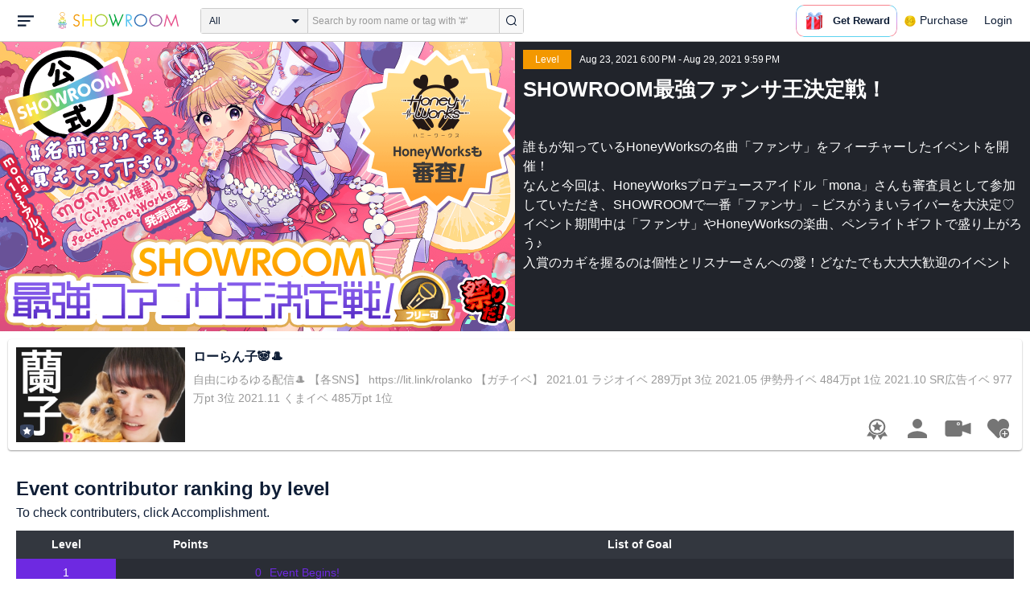

--- FILE ---
content_type: text/html; charset=UTF-8
request_url: https://www.showroom-live.com/event/contribution/fanserviceking?room_id=306908
body_size: 66659
content:
<!DOCTYPE HTML>
<html lang="en">
<head prefix="og: http://ogp.me/ns# fb: http://www.facebook.com/2008/fbml">
<meta charset="UTF-8">
<meta http-equiv="Content-Style-Type" content="text/css">
<meta http-equiv="Content-Script-Type" content="text/javascript">
<meta http-equiv="X-UA-Compatible" content="requiresActiveX=true">
<meta name="viewport" content="width=device-width, height=device-height, initial-scale=1, maximum-scale=1, user-scalable=no, viewport-fit=cover">

<meta name="apple-itunes-app" content="app-id=734256893">

<meta name="facebook-domain-verification" content="j30bc28ol8u57r4rtpto6yjsx3kh78" />
<link rel="apple-touch-icon" href="/assets/img/v3/apple-touch-icon.png">
<meta name="google-play-app" content="app-id=jp.dena.showroom">
<link rel="stylesheet" href="https://static.showroom-live.com/assets/css/v3/style.css?t=1761710620">
<link rel="stylesheet" href="https://static.showroom-live.com/assets/css/v3/event/admin.css?t=1667879545">


<meta name="format-detection" content="telephone=no">
<meta name="apple-mobile-web-app-capable" content="yes">
<meta name="apple-mobile-web-app-status-bar-style" content="black-translucent">


  <meta name="twitter:card" content="summary">
  
<meta name="twitter:site" content="@SHOWROOM_jp">
<meta name="keywords" content="showroom, SHOWROOM, idol">


    <title>SHOWROOM</title>
    <meta name="description" content="SHOWROOM provides live performance broadcasts by idols and celebrities in virtual stadiums.">
    <meta property="og:title" content="SHOWROOM">
    <meta property="og:description" content="SHOWROOM provides live performance broadcasts by idols and celebrities in virtual stadiums.">
    <meta property="og:url" content="https://www.showroom-live.com">
    <meta property="og:image" content="https://static.showroom-live.com/assets/img/icon/1024.png?t=1667879554">
    <meta property="og:type" content="website">



<!-- Google Tag Manager -->
<script>
  window.dataLayer = window.dataLayer || [];
  dataLayer.push({
    'user_id': 0
  });
  (function(w,d,s,l,i){w[l]=w[l]||[];w[l].push({'gtm.start':
            new Date().getTime(),event:'gtm.js'});var f=d.getElementsByTagName(s)[0],
        j=d.createElement(s),dl=l!='dataLayer'?'&l='+l:'';j.async=true;j.src=
        'https://www.googletagmanager.com/gtm.js?id='+i+dl;f.parentNode.insertBefore(j,f);
})(window,document,'script','dataLayer','GTM-PKVVDXN');</script>
<!-- End Google Tag Manager -->

<style>
html {-ms-touch-action: manipulation;}
.old-section a{
color:#4b74ff;
}
.old-section button{
border: solid 0px;
background-color:#4b74ff;
color:white;
}
.old-section .error {
color:red;
}
.old-section .alert {
color:red;
}
</style>


<!--[if lt IE 9]>
<script src="/assets/vendor/js/html5shiv.min.js"></script>
<![endif]-->

<!-- scripts -->

  <script type="text/javascript" src="https://static.showroom-live.com/assets/dist/lib/lib.js?t=1667879546"></script>
  <script type="text/javascript" src="/assets/dist/layouts.bundle.js?date=20250618″"></script>
  <script type="text/javascript">
    
    var SrGlobal = {};
    SrGlobal.is_login=0;
    SrGlobal.isNativeApp = 0;
    SrGlobal.isMobile    = 0;
    SrGlobal.isAndroid     = 0
    SrGlobal.csrfToken = 'mjbp9AGF5IeKATO2PTGPPIfT9AebBLM-Nl5l8EcQ';
    SrGlobal.locale = "en";
    SrGlobal.systemErrorMsg='System error';
    SrGlobal.loginNeedMsg = 'To use this, you must login.';
    SrGlobal.signUpNeedMsg = 'To use this, you must be signed in.';
    SrGlobal.isTabCookieOK = 1;
    
    var isIE = navigator.userAgent.match(/msie/i);
  </script>
  <script type="application/ld+json">
  {
      "@context": "http://schema.org",
      "@type": "WebSite",
      "url": "https://www.showroom-live.com",
      "potentialAction": {
          "@type": "SearchAction",
          "target": "https://www.showroom-live.com/room/search?genre_id=0&keyword={search_term}",
          "query-input": "required name=search_term"
      }
  }
  </script>

<!-- Facebook Pixel Code -->
<script>
  !function(f,b,e,v,n,t,s)
  {if(f.fbq)return;n=f.fbq=function(){n.callMethod?
  n.callMethod.apply(n,arguments):n.queue.push(arguments)};
  if(!f._fbq)f._fbq=n;n.push=n;n.loaded=!0;n.version='2.0';
  n.queue=[];t=b.createElement(e);t.async=!0;
  t.src=v;s=b.getElementsByTagName(e)[0];
  s.parentNode.insertBefore(t,s)}(window, document,'script',
  'https://connect.facebook.net/en_US/fbevents.js');
  fbq('init', '2465181877062193');
  fbq('track', 'PageView');
</script>
<noscript><img height="1" width="1" style="display:none"
  src="https://www.facebook.com/tr?id=2465181877062193&ev=PageView&noscript=1"
/></noscript>
<!-- End Facebook Pixel Code -->
<!-- Adobe Fonts -->
<script>
  (function(d) {
    var config = {
      kitId: 'yqy5ran',
      scriptTimeout: 3000,
      async: true
    },
    h=d.documentElement,t=setTimeout(function(){h.className=h.className.replace(/\bwf-loading\b/g,"")+" wf-inactive";},config.scriptTimeout),tk=d.createElement("script"),f=false,s=d.getElementsByTagName("script")[0],a;h.className+=" wf-loading";tk.src='https://use.typekit.net/'+config.kitId+'.js';tk.async=true;tk.onload=tk.onreadystatechange=function(){a=this.readyState;if(f||a&&a!="complete"&&a!="loaded")return;f=true;clearTimeout(t);try{Typekit.load(config)}catch(e){}};s.parentNode.insertBefore(tk,s)
  })(document);
</script>
<!-- End Adobe Fonts Code -->
<script src="https://unpkg.com/@dotlottie/player-component@latest/dist/dotlottie-player.mjs" type="module"></script>
</head>
<body>
  
  <!-- Google Tag Manager (noscript) -->
  <noscript><iframe src="https://www.googletagmanager.com/ns.html?id=GTM-PKVVDXN" height="0" width="0" style="display:none;visibility:hidden"></iframe></noscript>
  <!-- End Google Tag Manager (noscript) -->
  

  
    <div id="js-wrapper" class="l-wrapper pc-browser clearfix">

    
    <div class="pc-header">
      <div id="hamburger" class="pc-header-menu header-hamburger is-open" data-type="3">
        <div class="header-hamburger-open">
          <svg class="svg-icon-hamburger" width="20" height="14" viewBox="0 0 36 24" xmlns="http://www.w3.org/2000/svg">
<path fill-rule="evenodd" clip-rule="evenodd" d="M0 0V4H36V0H0ZM0 10V14H28V10H0ZM0 24V20H19V24H0Z" />
</svg>

          
        </div>
        <div class="header-hamburger-close">
          <svg class="svg-close" width="20" height="20" viewBox="0 0 20 20" xmlns="http://www.w3.org/2000/svg">
<path clip-rule="evenodd" d="M0 18L1.57484 19.5789L19.527 1.58097L17.9522 0.00212362L0 18Z" />
<path clip-rule="evenodd" d="M2.04687 3.6457e-07L0.472031 1.57885L18.4242 19.5767L19.9991 17.9979L2.04687 3.6457e-07Z" />
</svg>
        </div>
      </div>

      <a class="pc-header-logo" href="/">
        <img
          src="/assets/svg/logo.svg"
          alt="SHOWROOM"
        >
      </a>

      <form id="js-head-search-form" action="/room/search" class="pc-header-search">
        <div id="js-head-search-select-box" class="head-search-select-box">
          
          <span class="js-head-search-select-label">All</span>
          <input
            id="js-head-search-select-genre"
            class="js-head-search-select-label"
            type="hidden"
            name="genre_id"
            value="0"
          >
          


        <ul id="js-head-search-select-list" class="head-select-list head-search-select-list">
          
          <li class="head-list-selected js-head-search-select-label">All</li>
          
          <li data-value="0" class="selected">All</li>
          
          <li data-value="112">music</li>
          
          <li data-value="102">idol</li>
          
          <li data-value="103">talent</li>
          
          <li data-value="104">voice actor</li>
          
          <li data-value="105">comedian</li>
          
          <li data-value="107">virtual</li>
          
          <li data-value="108">model</li>
          
          <li data-value="109">actor</li>
          
          <li data-value="110">announcer</li>
          
          <li data-value="113">creator</li>
          
          <li data-value="200">streamer</li>
          
        </ul>

        </div>
        <div class="head-search-input-area" id="headSearchArea">
          <input
            id="js-search-input"
            class="head-search-input"
            type="text"
            name="keyword"
            value=""
            placeholder="Search by room name or tag with '#'"
            autocomplete="off"
          >
          <div id="js-search-delete" class="head-search-delete">
            <svg class="svg-close" width="20" height="20" viewBox="0 0 20 20" xmlns="http://www.w3.org/2000/svg">
<path clip-rule="evenodd" d="M0 18L1.57484 19.5789L19.527 1.58097L17.9522 0.00212362L0 18Z" />
<path clip-rule="evenodd" d="M2.04687 3.6457e-07L0.472031 1.57885L18.4242 19.5767L19.9991 17.9979L2.04687 3.6457e-07Z" />
</svg>
          </div>
          <ul id="js-search-autocomplete" class="head-search-autocomplete hidden"></ul>
        </div>
        <button
          class="head-search-submit"
          type="submit"
        >
          <svg class="svg-icon-search" width="13" height="14" viewBox="0 0 13 14" xmlns="http://www.w3.org/2000/svg">
<path d="M5.99444 12.1944C2.70833 12.1944 0 9.44789 0 6.07887C0 2.70986 2.70833 0 5.99444 0C9.28056 0 11.9889 2.74648 11.9889 6.07887C11.9889 9.41127 9.31667 12.1944 5.99444 12.1944ZM5.99444 1.09859C3.28611 1.09859 1.08333 3.33239 1.08333 6.07887C1.08333 8.82535 3.28611 11.0592 5.99444 11.0592C8.70278 11.0592 10.9056 8.82535 10.9056 6.07887C10.9056 3.33239 8.73889 1.09859 5.99444 1.09859Z" />
<path d="M12.4573 13.0001C12.3129 13.0001 12.2045 12.9635 12.0962 12.8536L9.64065 10.51C9.42398 10.2903 9.42398 9.96069 9.60454 9.74097C9.82121 9.52125 10.1462 9.52125 10.3629 9.70435L12.8184 12.048C13.0351 12.2677 13.0351 12.5973 12.8545 12.817C12.7462 12.9269 12.6018 13.0001 12.4573 13.0001Z" />
</svg>

        </button>
      </form>
      <div id="js-lottie-icon">
        <header-icon-lottie is-login="0"></header-icon-lottie>
      </div>
      
        <a href="/payment/payment_start" class="pc-header-menu">
          <span class="text is-showgold">Purchase</span>
        </a>
      

    
      <button onclick="showLoginDialog();" class="pc-header-menu"
      >
        Login
      </button>
      


    </div>
    

        <div id="hamburgerMenu" class="pc-header-menus  hidden" data-type="3">
      <ul>
        
        <li>
          <a
            href="/"
            class="side-link"
            title="Home"
          >
            <i class="st-icon">
              <svg class="side-svg" width="20px" height="18px" viewBox="0 0 20 18" xmlns="http://www.w3.org/2000/svg" >
                <g id="icon-home" fill-rule="nonzero">
                  <path d="M20,9.442623 C20,9.9315738 19.5803125,10.3278689 19.0625,10.3278689 C18.815625,10.3278689 18.5925,10.2358033 18.425,10.0885574 L18.4228125,10.090623 L10.02375,2.1597049 L10.0240625,2.1594098 L10,2.1378689 L1.59625,10.0732131 L1.595625,10.072918 C1.4265625,10.2304918 1.1940625,10.3278689 0.9375,10.3278689 C0.4196875,10.3278689 0,9.9315738 0,9.442623 C0,9.1918033 0.110625,8.9657705 0.288125,8.8046557 L9.324375,0.2720656 C9.495,0.104459 9.734375,0 10,0 L10.0003125,0 C10.016875,0 10.0334375,0.0005902 10.0496875,0.0011803 C10.0525,0.0014754 10.055,0.0017705 10.0575,0.0017705 C10.0715625,0.0026557 10.085625,0.003541 10.0996875,0.0050164 C10.100625,0.0050164 10.1015625,0.0053115 10.1025,0.0053115 C10.331875,0.028918 10.53625,0.1307213 10.685625,0.2818033 L10.68625,0.2812131 L14.375,3.7643607 L14.375,2.9508197 C14.375,2.4618689 14.7946875,2.0655738 15.3125,2.0655738 C15.8303125,2.0655738 16.25,2.4618689 16.25,2.9508197 L16.25,5.5348525 L19.74875,8.8385902 L19.7465625,8.8406557 C19.9025,8.9988197 20,9.2095082 20,9.442623 L20,9.442623 Z M18.125,10.9180328 L18.125,17.1147541 C18.125,17.6037049 17.7053125,18 17.1875,18 L15.3125,18 L15.3125,10.9180328 L11.5625,10.9180328 L11.5625,18 L2.8125,18 C2.2946875,18 1.875,17.6037049 1.875,17.1147541 L1.875,10.9180328 L10,3.2459016 L18.125,10.9180328 L18.125,10.9180328 Z M4.6875,14.4590164 L8.4375,14.4590164 L8.4375,10.9180328 L4.6875,10.9180328 L4.6875,14.4590164 Z" id="Imported-Layers"></path>
                </g>
              </svg>
            </i>
            <span class="text">Home</span>
          </a>
        </li>
        

        
        <li>
          <a
            href="/onlive"
            class=" side-link"
            title="Live"
          >
            <i class="st-icon">
              <svg class="side-svg" width="20px" height="20px" viewBox="0 0 20 20" xmlns="http://www.w3.org/2000/svg" >
                <g id="icon-onlive" fill-rule="nonzero">
                  <path d="M5.20000003,11.6022902 L12.4,2.40047381 L10.8,8.40165843 L14.8000001,8.40165843 L7.60000004,17.6034748 L9.20000001,11.6022902 L5.20000003,11.6022902 M10,0 C4.47700005,0 0,4.47788394 0,10.0019744 C0,15.5260648 4.47700005,20.0039487 10,20.0039487 C15.523,20.0039487 20,15.5260648 20,10.0019744 C20,4.47788394 15.523,0 10,0" id="side_nav_onlive"></path>
                  </g>
                </svg>
              </i>
            <span class="text">Live</span>
            <span id="js-side-badge-live" class="pc-header-menus-badge"></span>
          </a>
        </li>
        <li>
          
          <a
            onclick="showLoginDialog();"
            class="side-link"
            title="Follow"
          >
          
            <i class="st-icon">
              <svg class="side-svg" width="18px" height="16px" viewBox="0 0 18 16" version="1.1" xmlns="http://www.w3.org/2000/svg" >
                <g id="icon-heart" fill-rule="nonzero">
                  <path d="M0.00223778,4.99179062 C-0.041862574,6.53263682 0.56834228,7.78644013 1.61280059,8.85286185 C3.78001783,11.065618 5.94633506,13.279752 8.11490231,15.4915896 C8.44700495,15.8305299 8.72330715,16 9.0000594,16 C9.2763616,16 9.5526638,15.8305299 9.8856664,15.4911304 C11.086276,14.2685573 12.2846355,13.0436879 13.482545,11.8188186 C14.5121532,10.7666342 15.5588615,9.73190197 16.5641695,8.65629488 C17.7773792,7.35748325 18.252583,5.81939266 17.8714299,4.03651191 C17.3606759,1.64739659 15.2191088,0.00321495301 12.978541,0.00321495301 C12.4583369,0.00321495301 11.9327327,0.0918537952 11.4210786,0.280153926 C10.3775203,0.664561755 9.6093642,1.39204324 9.0014094,2.3817671 C8.91455867,2.25179408 8.85560821,2.1608589 8.79350771,2.07222005 C8.21705313,1.24875143 7.49209736,0.617257088 6.54888986,0.271887091 C6.04218582,0.0863425719 5.52513171,7.27169102e-08 5.01572766,7.27169102e-08 C2.46150734,-0.000459195896 0.08278842,2.17463695 0.00223778,4.99179062 Z" id="side_nav_follow"></path>
                </g>
              </svg>
            </i>
            <span class="text">Follow</span>
          </a>
        </li>
        <li>
          <a
            href="/event_search"
            class=" side-link"
            title="Event"
          >
            <i class="st-icon">
              <svg class="side-svg" width="20px" height="20px" viewBox="0 0 20 20" version="1.1" xmlns="http://www.w3.org/2000/svg" >
                <g id="icon-event" fill-rule="nonzero">
                  <path d="M10,18 C5.5815385,18 2,14.418462 2,10 C2,5.581538 5.5815385,2 10,2 C14.4184615,2 18,5.581538 18,10 C18,14.418462 14.4184615,18 10,18 L10,18 Z M0,10 C0,15.523 4.477,20 10,20 C15.523,20 20,15.523 20,10 C20,4.477 15.523,0 10,0 C4.477,0 0,4.477 0,10 Z M9,4.305921 L9,10 C9,10.522948 9.4765474,11 10,11 L14,11 C14.586853,11 15,10.513584 15,10 C15,9.466679 14.5618162,9 14,9 L11,9 L11,4.305921 C11,3.755981 10.5930176,3.358553 10,3.358553 C9.4239158,3.358553 9,3.782468 9,4.305921 Z" id="Imported-Layers"></path>
                </g>
              </svg>
            </i>
            <span class="text">Event</span>
          </a>
        </li>
        <li>
          <a
            href="/ranking"
            class=" side-link"
            title="Ranking"
          >
            <i class="st-icon">
              <svg class="side-svg" width="20px" height="20px" viewBox="0 0 20 20" version="1.1" xmlns="http://www.w3.org/2000/svg" >
                <g id="icon-badge" fill-rule="nonzero">
                  <path d="M10,0.057256 C5.6396382,0.057256 2.1052632,3.416044 2.1052632,7.558736 C2.1052632,11.701429 5.6396382,15.060217 10,15.060217 C14.3603618,15.060217 17.8947368,11.701429 17.8947368,7.558736 C17.8947368,3.416044 14.3603618,0.057256 10,0.057256 L10,0.057256 Z M10,13.559921 C6.5117409,13.559921 3.6842105,10.873237 3.6842105,7.558736 C3.6842105,4.244236 6.5117409,1.557552 10,1.557552 C13.4882591,1.557552 16.3157895,4.244236 16.3157895,7.558736 C16.3157895,10.873237 13.4882591,13.559921 10,13.559921 L10,13.559921 Z M6.6738201,20.061204 L4.5410491,16.403164 L0,16.54808 L2.8422498,12.059625 C4.2780651,14.076597 6.6921231,15.454181 9.4736842,15.640377 L6.6738201,20.061204 Z M15.4589509,16.403164 L13.3261799,20.061204 L10.5263158,15.640377 C13.3078769,15.454181 15.7219349,14.076597 17.1577502,12.059625 L20,16.54808 L15.4589509,16.403164 Z M11.4646316,5.522034 L10.0075789,2.557749 L8.5372632,5.515283 L5.2631579,5.982475 L7.6258947,8.292781 L7.0588947,11.546023 L9.9900526,10.016172 L12.9145789,11.559526 L12.3632105,8.304034 L14.7368421,6.00453 L11.4646316,5.522034 Z" id="Imported-Layers"></path>
                </g>
              </svg>
            </i>
            <span class="text">Ranking</span>
          </a>
        </li>
        
        
          <li>
            
            <a
              onclick="showLoginDialog();"
              title="Sign up to broadcast"
            >
            
              <i class="st-icon">
                <svg class="side-svg" width="20px" height="12px" viewBox="0 0 14 8" version="1.1" xmlns="http://www.w3.org/2000/svg">
                    <g id="Page-1" stroke="none" stroke-width="1" fill-rule="evenodd" sketch:type="MSPage">
                      <g id="side-nav-account" sketch:type="MSLayerGroup" transform="translate(-133.000000, -14.000000)">
                        <g id="side-nav-配信メニュー" transform="translate(120.000000, 8.000000)" sketch:type="MSShapeGroup">
                          <g id="配信する" transform="translate(8.000000, -2.000000)">
                            <path d="M12.1857143,9.27142857 C11.964381,9.27142857 11.7857143,9.45053968 11.7857143,9.67142857 C11.7857143,9.89231746 11.964381,10.0714286 12.1857143,10.0714286 C12.4066032,10.0714286 12.5857143,9.89231746 12.5857143,9.67142857 C12.5857143,9.45053968 12.4066032,9.27142857 12.1857143,9.27142857 M12.1857143,10.4714286 C11.7436402,10.4714286 11.3857143,10.1132063 11.3857143,9.67142857 C11.3857143,9.2293545 11.7436402,8.87142857 12.1857143,8.87142857 C12.6274921,8.87142857 12.9857143,9.2293545 12.9857143,9.67142857 C12.9857143,10.1132063 12.6274921,10.4714286 12.1857143,10.4714286 M12.8533333,8 L6.88,8 C6.17315556,8 5.6,8.53733333 5.6,9.2 L5.6,14.8 C5.6,15.4626667 6.17315556,16 6.88,16 L12.8533333,16 C13.5601778,16 14.1333333,15.4626667 14.1333333,14.8 L14.1333333,13.3526667 L18.1098667,14.7866667 L18.1105778,14.7855556 C18.1342815,14.7942222 18.1596444,14.8 18.1866667,14.8 C18.3044741,14.8 18.4,14.7106667 18.4,14.6 L18.4,9.4 C18.4,9.28955556 18.3044741,9.2 18.1866667,9.2 C18.1596444,9.2 18.1342815,9.20577778 18.1105778,9.21444444 L18.1098667,9.21333333 L14.1333333,10.6473333 L14.1333333,9.2 C14.1333333,8.53733333 13.5601778,8 12.8533333,8" id="Imported-Layers">
                          </path>
                        </g>
                      </g>
                    </g>
                  </g>
                </svg>
              </i>
              <span class="text">Sign up to broadcast</span>
            </a>
          </li>
        
        
        
        
        <li>
          <a href="/payment/payment_start"
            title="Purchase">
            <i class="st-icon">
              <svg class="side-svg" width="18" height="18" viewBox="0 0 83 75" fill="none" xmlns="http://www.w3.org/2000/svg">
              <path fill-rule="evenodd" clip-rule="evenodd" d="M20.3243 66.6667C18.0785 66.6667 16.2598 64.8 16.2598 62.5C16.2598 60.1979 18.0785 58.3333 20.3243 58.3333C22.5702 58.3333 24.3889 60.1979 24.3889 62.5C24.3889 64.8 22.5702 66.6667 20.3243 66.6667ZM20.3246 50C13.5892 50 8.13086 55.5958 8.13086 62.5C8.13086 69.4042 13.5892 75 20.3246 75C27.06 75 32.5204 69.4042 32.5204 62.5C32.5204 55.5958 27.06 50 20.3246 50Z" />
              <path fill-rule="evenodd" clip-rule="evenodd" d="M69.106 66.6667C66.8601 66.6667 65.0414 64.8 65.0414 62.5C65.0414 60.1979 66.8601 58.3333 69.106 58.3333C71.3497 58.3333 73.1706 60.1979 73.1706 62.5C73.1706 64.8 71.3497 66.6667 69.106 66.6667ZM69.106 50C62.3706 50 56.9102 55.5958 56.9102 62.5C56.9102 69.4042 62.3706 75 69.106 75C75.8393 75 81.2997 69.4042 81.2997 62.5C81.2997 55.5958 75.8393 50 69.106 50Z" />
              <path fill-rule="evenodd" clip-rule="evenodd" d="M24.3893 41.6667L22.358 33.3333H32.5205V41.6667H24.3893ZM40.6506 33.3333H48.7797V41.6667H40.6506V33.3333ZM56.9103 41.6667V33.3333H67.0728L65.0416 41.6667H56.9103ZM20.3247 25L18.2914 16.6667H32.5205V25H20.3247ZM40.6506 16.6667H48.7797V25H40.6506V16.6667ZM56.9103 25V16.6667H71.1374L69.1062 25H56.9103ZM16.2604 0H0V8.33333H6.09792L18.2917 50H73.1708L83.3333 8.33333H16.2604V0Z" />
              </svg>
            </i>
            <span class="text">Purchase</span>
          </a>
        </li>
        
        <li>
          <a href="/lottery/list"
            title="Lottery list">
            <i class="st-icon">
              <svg
                class="side-svg"
                width="18"
                height="18"
                xmlns="http://www.w3.org/2000/svg"
                viewBox="0 0 20 20"
              >
                <g>
                  <path fill-rule="evenodd" d="M13.66,7.74c-.15-.79-.84-1.37-1.65-1.37s-1.5.57-1.65,1.37l-1.56,8.28h6.42l-1.56-8.28ZM12.01,9.18c-.64,0-1.16-.52-1.16-1.16s.52-1.16,1.16-1.16,1.16.52,1.16,1.16-.52,1.16-1.16,1.16Z"/>
                  <path d="M15.32.03h-6.62l-4.68,4.68v6.62l3.64,3.64,1.41-7.48c.27-1.42,1.5-2.44,2.95-2.44s2.68,1.03,2.95,2.44l1.41,7.48,3.64-3.64v-6.62L15.32.03Z"/>
                </g>
                <circle cx="2.63" cy="17.34" r="2.6"/>
                <rect x="6.47" y="18.45" width="11.09" height="1.53" rx=".71" ry=".71"/>
              </svg>
            </i>
            <span class="text">Lottery list</span>
          </a>
        </li>
        <li>
          <a
            href="/avatar_shop"
            class=" side-link"
            title="Avatar Shop"
          >
            <i class="st-icon">
              <svg class="side-svg" viewBox="0 0 34 34" xmlns="http://www.w3.org/2000/svg" style="width:18px; height:18px;">
                <circle cx="17" cy="17" r="17" />
                <ellipse class="side-svg-dis" cx="11.5" cy="14" rx="1.5" ry="4"/>
                <ellipse class="side-svg-dis" cx="22.5" cy="14" rx="1.5" ry="4"/>
                <path class="side-svg-dis" d="M17,27.3c-3.4,0-6.6-1.6-8.9-4.4c-0.4-0.4-0.3-1.1,0.1-1.4c0.4-0.3,1.1-0.3,1.4,0.1c1.9,2.4,4.5,3.6,7.3,3.6
                s5.4-1.3,7.3-3.6c0.3-0.4,1-0.5,1.4-0.1c0.4,0.3,0.5,1,0.1,1.4C23.6,25.7,20.4,27.3,17,27.3z"/>
              </svg>
            </i>
            <span class="text">Avatar Shop</span>
          </a>
        </li>
        
        <li>
          <button
            class="side-link"
            type="button"
            onclick="showSignupDialog();"
            title="Sign Up"
          >
            <span class="text">Sign Up</span>
          </button>
        </li>
        <li>
          <button
            class="side-link"
            type="button"
            onclick="showLoginDialog();"
            title="Login"
          >
            <span class="text">Login</span>
          </button>
        </li>
        
        
    </div>


    <div class="l-main " id="sr-content-main">
      
      <div class="warning-unsupported-browser" style="width:100%; margin: 0;display: none;">
        <div class="warning_content" style="background-color:#F3CB50; margin:0 auto;">
          <ul style="margin:0; padding: 20px 40px; text-align: center;">
            <li style="list-style-type:none; display:inline-block;">
              <img
                src="/assets/svg/warning_icon.svg"
                style="width:100px; height: auto; vertical-align: middle; opacity: 0.5;"
                alt="warning"
              >
            </li>
            <li style="list-style-type:none; display:inline-block; vertical-align: middle;">
              <p style="padding: 0 20px; font-weight: bold; color: #414141; text-align: left;">
              お使いのブラウザは、SHOWROOMのサポート対象外となります。<br>
              SHOWROOMの機能を正しくご利用いただくために、下記の環境にてご利用ください。<br>
                  Google Chrome（推奨）<span><a href="https://www.google.co.jp/chrome/" target="_blank"><img src="/assets/svg/window_icon.svg" style="width: 24px; height: auto; vertical-align:bottom;"></a></span>・Microsoft Edge<span><a href="https://www.microsoft.com/windows/microsoft-edge" target="_blank"><img src="/assets/svg/window_icon.svg" style="width: 24px; height: auto; vertical-align:bottom;"></a></span>（Windows）・Safari<span><a href="https://www.apple.com/safari/" target="_blank"><img src="/assets/svg/window_icon.svg" style="width: 24px; height: auto; vertical-align:bottom;"></a></span>（Mac）<br>
              </p>
            </li>
          </ul>
        </div>
      </div>
      
      
<section class="l-inner">
    <div class="bg-common-gray-2">
        
        <ul class="list-type-04 bg-common-gray-1">
            <li>
                <div class="list-inner">
                    <div>
                        <img src="https://static.showroom-live.com/assets/img/v3/img_lazyload.png?t=1667879559" data-src="https://static.showroom-live.com/image/room/cover/ee4caeea490cc282114ed78bab52c6abba66a2b2c1e95188ad99087174dd33d0_l.png?v=1632292645" width="640" height="360" alt="SHOWROOM最強ファンサ王決定戦！" class="img-main">
                    </div>
                </div>
                <div class="show-sp">
                  <ul class="live-info-block clearfix">
                      
                      
                      <li class="head bg-orange">Level</li>
                      
                      
                      <li class="info">Aug 23, 2021 6:00 PM - Aug 29, 2021 9:59 PM</li>
                      
                  </ul>
                </div>
            </li>
            
            <li class="detail hidden-sp">
                <ul class="live-info-block clearfix">
                    
                    
                    <li class="head bg-orange">Level</li>
                    
                    
                    <li class="info">Aug 23, 2021 6:00 PM - Aug 29, 2021 9:59 PM</li>
                    
                </ul>
                <h2 class="tx-title">SHOWROOM最強ファンサ王決定戦！</h2>
                <p class="tx-info">誰もが知っているHoneyWorksの名曲「ファンサ」をフィーチャーしたイベントを開催！<br>
なんと今回は、HoneyWorksプロデュースアイドル「mona」さんも審査員として参加していただき、SHOWROOMで一番「ファンサ」－ビスがうまいライバーを大決定♡<br>
イベント期間中は「ファンサ」やHoneyWorksの楽曲、ペンライトギフトで盛り上がろう♪<br>
入賞のカギを握るのは個性とリスナーさんへの愛！どなたでも大大大歓迎のイベントです！</p>
                
            </li>
            
        </ul>
    </div>
    



<div class="contentlist-link">
  
  
  <div class="listcardinfo">
    <div class="listcardinfo-image">
      <div class="listcardinfo-label">
        
        <span class="icon-official"></span>
        
        
        
        
      </div>
      <a href="/r/cd4093966393" data-room-id="306908" class="room-url">
        <img src="https://static.showroom-live.com/assets/img/v3/img_lazyload.png?t=1667879559" data-src="https://static.showroom-live.com/image/room/cover/3725ab905354bf86985a36f28be4af1d7097c05b43f3f9a3fedf3409efe7e924_s.jpeg?v=1756473857" class="img-main" width="210" height="118" alt="ローらん子🐼🎩 ">
      </a>
    </div>
    <div class="listcardinfo-info">
      <h4 class="listcardinfo-main-text tx-ellipsis ">ローらん子🐼🎩 </h4>
      
      <p class="listcardinfo-sub-text tx-ellipsis ">
        
          自由にゆるゆる配信🎩

【各SNS】
https://lit.link/rolanko

【ガチイベ】
2021.01  ラジオイベ 289万pt 3位
2021.05  伊勢丹イベ 484万pt 1位
2021.10  SR広告イベ 977万pt 3位
2021.11  くまイベ    485万pt 1位
        
      </p>
      
    </div>
    
    <div class="listcardinfo-menu">
      <ul>
        
        <li>
          <a href="/event/contribution/fanserviceking?room_id=306908" title="Event Contributor Ranking" class="room-ranking-link"><span class="svg icon-badge-gray"></span></a>
        </li>
        
        <li>
          <a href="/room/profile?room_id=306908" title="Profile" class="profile-link"><span class="svg icon-user-gray"></span></a>
        </li>
        <li>
          
          <a href="/r/cd4093966393" data-room-id="306908" title="Show" class="room-url"><span class="svg icon-camera-gray"></span></a>
          
        </li>
        
        <li>
          <a href="javascript:void(0);" data-room-id="306908" class="js-fan_ctl_target-306908 js-follow-btn" title="Follow"><span class="svg icon-follow-gray "></span></a>

        </li>
      </ul>
    </div>
    
  </div>
</div>


    
    
    
    <section class="p-b4">
        <h3 class="content-heading">Event contributor ranking by level</h3>
        <p class="fs-b4">To check contributers, click Accomplishment.</p>
        <table class="table-type-01 fs-b3 w-full mt-b2 mh-auto">
        <colgroup class="colgroup-level"></colgroup>
        <colgroup class="colgroup-point"></colgroup>
        <colgroup class="colgroup-challenge"></colgroup>
        <tr>
            <th>Level</th>
            <th>Points</th>
            <th>List of Goal</th>
        </tr>
        <tr>
            <td class="ta-c bg-violet">1</td>
            <td class="fcol-violet ta-r">0</td>
            <td class="fcol-violet">Event Begins!</td>
        </tr>
        
        <tr class="fcol-blue">
            <td class="ta-c fcol-white bg-blue">2</td>
            <td class="ta-r">10</td>
            <td>
                <div class="js-support-user-title cur-p us-n po-rt" data-support-id="13559261">
                    レベル2達成！目指せ、ファンサ王！
                    
                    <div style="display:none" class="js-support-user-list event-support-user-list-modal">
                        <h3>Contributing Users</h3>
                        <div class="event-support-user-list-modal-inner">
                            <ul>
                                
                                <li><span>1</span> <span></span> <span>766pt</span></li>
                                
                                <li><span>2</span> <span>🌈希樹🍋@ローらん子🐼🎩</span> <span>618pt</span></li>
                                
                                <li><span>3</span> <span>ともみ🥊🍵</span> <span>609pt</span></li>
                                
                                <li><span>4</span> <span>なー@こーしろ🐙</span> <span>607pt</span></li>
                                
                                <li><span>5</span> <span> 「全無」らぶピーチ🍑 (愛桃) ❤ローらん子❤</span> <span>590pt</span></li>
                                
                                <li><span>5</span> <span>Cにゃん@m&#39;*✨@ローらん子の舎弟</span> <span>590pt</span></li>
                                
                                <li><span>6</span> <span>Lily子➰🐾💖</span> <span>562pt</span></li>
                                
                                <li><span>7</span> <span></span> <span>480pt</span></li>
                                
                                <li><span>8</span> <span>🍌 ばなな</span> <span>432pt</span></li>
                                
                                <li><span>9</span> <span>Aya</span> <span>412pt</span></li>
                                
                                <li><span>10</span> <span>山田ぽん介</span> <span>300pt</span></li>
                                
                                <li><span>11</span> <span>村田大斗</span> <span>285pt</span></li>
                                
                                <li><span>12</span> <span>なおこ511</span> <span>65pt</span></li>
                                
                                <li><span>13</span> <span>高橋あき(あきなな)@高橋龍之介💓ひろと💕ねおえむ💓</span> <span>1pt</span></li>
                                
                            </ul>
                        </div>
                    </div>
                    
                </div>
            </td>
        </tr>
        
        <tr class="fcol-blue">
            <td class="ta-c fcol-white bg-blue">3</td>
            <td class="ta-r">50</td>
            <td>
                <div class="js-support-user-title cur-p us-n po-rt" data-support-id="13559262">
                    レベル3達成！目指せ、ファンサ王！
                    
                </div>
            </td>
        </tr>
        
        <tr class="fcol-blue">
            <td class="ta-c fcol-white bg-blue">4</td>
            <td class="ta-r">100</td>
            <td>
                <div class="js-support-user-title cur-p us-n po-rt" data-support-id="13559263">
                    レベル4達成！目指せ、ファンサ王！
                    
                </div>
            </td>
        </tr>
        
        <tr class="fcol-blue">
            <td class="ta-c fcol-white bg-blue">5</td>
            <td class="ta-r">150</td>
            <td>
                <div class="js-support-user-title cur-p us-n po-rt" data-support-id="13559264">
                    レベル5達成！目指せ、ファンサ王！
                    
                </div>
            </td>
        </tr>
        
        <tr class="fcol-blue">
            <td class="ta-c fcol-white bg-blue">6</td>
            <td class="ta-r">200</td>
            <td>
                <div class="js-support-user-title cur-p us-n po-rt" data-support-id="13559265">
                    レベル6達成！目指せ、ファンサ王！
                    
                </div>
            </td>
        </tr>
        
        <tr class="fcol-blue">
            <td class="ta-c fcol-white bg-blue">7</td>
            <td class="ta-r">250</td>
            <td>
                <div class="js-support-user-title cur-p us-n po-rt" data-support-id="13559266">
                    レベル7達成！目指せ、ファンサ王！
                    
                </div>
            </td>
        </tr>
        
        <tr class="fcol-blue">
            <td class="ta-c fcol-white bg-blue">8</td>
            <td class="ta-r">300</td>
            <td>
                <div class="js-support-user-title cur-p us-n po-rt" data-support-id="13559267">
                    レベル8達成！目指せ、ファンサ王！
                    
                </div>
            </td>
        </tr>
        
        <tr class="fcol-blue">
            <td class="ta-c fcol-white bg-blue">9</td>
            <td class="ta-r">350</td>
            <td>
                <div class="js-support-user-title cur-p us-n po-rt" data-support-id="13559268">
                    レベル9達成！目指せ、ファンサ王！
                    
                </div>
            </td>
        </tr>
        
        <tr class="fcol-blue">
            <td class="ta-c fcol-white bg-blue">10</td>
            <td class="ta-r">400</td>
            <td>
                <div class="js-support-user-title cur-p us-n po-rt" data-support-id="13559269">
                    レベル10達成！早速「ファンサ」を歌ってリスナーさんを盛り上げてみよう！
                    
                </div>
            </td>
        </tr>
        
        <tr class="fcol-blue">
            <td class="ta-c fcol-white bg-blue">11</td>
            <td class="ta-r">450</td>
            <td>
                <div class="js-support-user-title cur-p us-n po-rt" data-support-id="13559270">
                    レベル11達成！目指せ、ファンサ王！
                    
                </div>
            </td>
        </tr>
        
        <tr class="fcol-blue">
            <td class="ta-c fcol-white bg-blue">12</td>
            <td class="ta-r">500</td>
            <td>
                <div class="js-support-user-title cur-p us-n po-rt" data-support-id="13559271">
                    レベル12達成！目指せ、ファンサ王！
                    
                </div>
            </td>
        </tr>
        
        <tr class="fcol-blue">
            <td class="ta-c fcol-white bg-blue">13</td>
            <td class="ta-r">550</td>
            <td>
                <div class="js-support-user-title cur-p us-n po-rt" data-support-id="13559272">
                    レベル13達成！目指せ、ファンサ王！
                    
                </div>
            </td>
        </tr>
        
        <tr class="fcol-blue">
            <td class="ta-c fcol-white bg-blue">14</td>
            <td class="ta-r">600</td>
            <td>
                <div class="js-support-user-title cur-p us-n po-rt" data-support-id="13559273">
                    レベル14達成！目指せ、ファンサ王！
                    
                </div>
            </td>
        </tr>
        
        <tr class="fcol-blue">
            <td class="ta-c fcol-white bg-blue">15</td>
            <td class="ta-r">650</td>
            <td>
                <div class="js-support-user-title cur-p us-n po-rt" data-support-id="13559274">
                    レベル15達成！目指せ、ファンサ王！
                    
                </div>
            </td>
        </tr>
        
        <tr class="fcol-blue">
            <td class="ta-c fcol-white bg-blue">16</td>
            <td class="ta-r">700</td>
            <td>
                <div class="js-support-user-title cur-p us-n po-rt" data-support-id="13559275">
                    レベル16達成！目指せ、ファンサ王！
                    
                </div>
            </td>
        </tr>
        
        <tr class="fcol-blue">
            <td class="ta-c fcol-white bg-blue">17</td>
            <td class="ta-r">750</td>
            <td>
                <div class="js-support-user-title cur-p us-n po-rt" data-support-id="13559276">
                    レベル17達成！目指せ、ファンサ王！
                    
                </div>
            </td>
        </tr>
        
        <tr class="fcol-blue">
            <td class="ta-c fcol-white bg-blue">18</td>
            <td class="ta-r">800</td>
            <td>
                <div class="js-support-user-title cur-p us-n po-rt" data-support-id="13559277">
                    レベル18達成！目指せ、ファンサ王！
                    
                </div>
            </td>
        </tr>
        
        <tr class="fcol-blue">
            <td class="ta-c fcol-white bg-blue">19</td>
            <td class="ta-r">850</td>
            <td>
                <div class="js-support-user-title cur-p us-n po-rt" data-support-id="13559278">
                    レベル19達成！目指せ、ファンサ王！
                    
                </div>
            </td>
        </tr>
        
        <tr class="fcol-blue">
            <td class="ta-c fcol-white bg-blue">20</td>
            <td class="ta-r">900</td>
            <td>
                <div class="js-support-user-title cur-p us-n po-rt" data-support-id="13559279">
                    レベル20達成！目指せ、ファンサ王！
                    
                </div>
            </td>
        </tr>
        
        <tr class="fcol-blue">
            <td class="ta-c fcol-white bg-blue">21</td>
            <td class="ta-r">950</td>
            <td>
                <div class="js-support-user-title cur-p us-n po-rt" data-support-id="13559280">
                    レベル21達成！目指せ、ファンサ王！
                    
                </div>
            </td>
        </tr>
        
        <tr class="fcol-blue">
            <td class="ta-c fcol-white bg-blue">22</td>
            <td class="ta-r">1000</td>
            <td>
                <div class="js-support-user-title cur-p us-n po-rt" data-support-id="13559281">
                    レベル22達成！ペンライトギフトをもらった時にぴったりなお礼を考えてみよう！
                    
                </div>
            </td>
        </tr>
        
        <tr class="fcol-blue">
            <td class="ta-c fcol-white bg-blue">23</td>
            <td class="ta-r">1050</td>
            <td>
                <div class="js-support-user-title cur-p us-n po-rt" data-support-id="13559282">
                    レベル23達成！目指せ、ファンサ王！
                    
                </div>
            </td>
        </tr>
        
        <tr class="fcol-blue">
            <td class="ta-c fcol-white bg-blue">24</td>
            <td class="ta-r">1100</td>
            <td>
                <div class="js-support-user-title cur-p us-n po-rt" data-support-id="13559283">
                    レベル24達成！目指せ、ファンサ王！
                    
                </div>
            </td>
        </tr>
        
        <tr class="fcol-blue">
            <td class="ta-c fcol-white bg-blue">25</td>
            <td class="ta-r">1150</td>
            <td>
                <div class="js-support-user-title cur-p us-n po-rt" data-support-id="13559284">
                    レベル25達成！目指せ、ファンサ王！
                    
                </div>
            </td>
        </tr>
        
        <tr class="fcol-blue">
            <td class="ta-c fcol-white bg-blue">26</td>
            <td class="ta-r">1200</td>
            <td>
                <div class="js-support-user-title cur-p us-n po-rt" data-support-id="13559285">
                    レベル26達成！目指せ、ファンサ王！
                    
                </div>
            </td>
        </tr>
        
        <tr class="fcol-blue">
            <td class="ta-c fcol-white bg-blue">27</td>
            <td class="ta-r">1250</td>
            <td>
                <div class="js-support-user-title cur-p us-n po-rt" data-support-id="13559286">
                    レベル27達成！目指せ、ファンサ王！
                    
                </div>
            </td>
        </tr>
        
        <tr class="fcol-blue">
            <td class="ta-c fcol-white bg-blue">28</td>
            <td class="ta-r">1300</td>
            <td>
                <div class="js-support-user-title cur-p us-n po-rt" data-support-id="13559287">
                    レベル28達成！目指せ、ファンサ王！
                    
                </div>
            </td>
        </tr>
        
        <tr class="fcol-blue">
            <td class="ta-c fcol-white bg-blue">29</td>
            <td class="ta-r">1350</td>
            <td>
                <div class="js-support-user-title cur-p us-n po-rt" data-support-id="13559288">
                    レベル29達成！目指せ、ファンサ王！
                    
                </div>
            </td>
        </tr>
        
        <tr class="fcol-blue">
            <td class="ta-c fcol-white bg-blue">30</td>
            <td class="ta-r">1400</td>
            <td>
                <div class="js-support-user-title cur-p us-n po-rt" data-support-id="13559289">
                    レベル30達成！目指せ、ファンサ王！
                    
                </div>
            </td>
        </tr>
        
        <tr class="fcol-blue">
            <td class="ta-c fcol-white bg-blue">31</td>
            <td class="ta-r">1450</td>
            <td>
                <div class="js-support-user-title cur-p us-n po-rt" data-support-id="13559290">
                    レベル31達成！目指せ、ファンサ王！
                    
                </div>
            </td>
        </tr>
        
        <tr class="fcol-blue">
            <td class="ta-c fcol-white bg-blue">32</td>
            <td class="ta-r">1500</td>
            <td>
                <div class="js-support-user-title cur-p us-n po-rt" data-support-id="13559291">
                    レベル32達成！目指せ、ファンサ王！
                    
                </div>
            </td>
        </tr>
        
        <tr class="fcol-blue">
            <td class="ta-c fcol-white bg-blue">33</td>
            <td class="ta-r">1550</td>
            <td>
                <div class="js-support-user-title cur-p us-n po-rt" data-support-id="13559292">
                    レベル33達成！目指せ、ファンサ王！
                    
                </div>
            </td>
        </tr>
        
        <tr class="fcol-blue">
            <td class="ta-c fcol-white bg-blue">34</td>
            <td class="ta-r">1600</td>
            <td>
                <div class="js-support-user-title cur-p us-n po-rt" data-support-id="13559293">
                    レベル34達成！目指せ、ファンサ王！
                    
                </div>
            </td>
        </tr>
        
        <tr class="fcol-blue">
            <td class="ta-c fcol-white bg-blue">35</td>
            <td class="ta-r">1650</td>
            <td>
                <div class="js-support-user-title cur-p us-n po-rt" data-support-id="13559294">
                    レベル35達成！目指せ、ファンサ王！
                    
                </div>
            </td>
        </tr>
        
        <tr class="fcol-blue">
            <td class="ta-c fcol-white bg-blue">36</td>
            <td class="ta-r">1700</td>
            <td>
                <div class="js-support-user-title cur-p us-n po-rt" data-support-id="13559295">
                    レベル36達成！目指せ、ファンサ王！
                    
                </div>
            </td>
        </tr>
        
        <tr class="fcol-blue">
            <td class="ta-c fcol-white bg-blue">37</td>
            <td class="ta-r">1750</td>
            <td>
                <div class="js-support-user-title cur-p us-n po-rt" data-support-id="13559296">
                    レベル37達成！目指せ、ファンサ王！
                    
                </div>
            </td>
        </tr>
        
        <tr class="fcol-blue">
            <td class="ta-c fcol-white bg-blue">38</td>
            <td class="ta-r">1800</td>
            <td>
                <div class="js-support-user-title cur-p us-n po-rt" data-support-id="13559297">
                    レベル38達成！目指せ、ファンサ王！
                    
                </div>
            </td>
        </tr>
        
        <tr class="fcol-blue">
            <td class="ta-c fcol-white bg-blue">39</td>
            <td class="ta-r">1850</td>
            <td>
                <div class="js-support-user-title cur-p us-n po-rt" data-support-id="13559298">
                    レベル39達成！目指せ、ファンサ王！
                    
                </div>
            </td>
        </tr>
        
        <tr class="fcol-blue">
            <td class="ta-c fcol-white bg-blue">40</td>
            <td class="ta-r">1900</td>
            <td>
                <div class="js-support-user-title cur-p us-n po-rt" data-support-id="13559299">
                    レベル40達成！リスナーさんと一緒に、「ファンサ」の歌詞を読んで曲に対する理解を深めてみよう！
                    
                </div>
            </td>
        </tr>
        
        <tr class="fcol-blue">
            <td class="ta-c fcol-white bg-blue">41</td>
            <td class="ta-r">1950</td>
            <td>
                <div class="js-support-user-title cur-p us-n po-rt" data-support-id="13559300">
                    レベル41達成！目指せ、ファンサ王！
                    
                </div>
            </td>
        </tr>
        
        <tr class="fcol-blue">
            <td class="ta-c fcol-white bg-blue">42</td>
            <td class="ta-r">2000</td>
            <td>
                <div class="js-support-user-title cur-p us-n po-rt" data-support-id="13559301">
                    レベル42達成！目指せ、ファンサ王！
                    
                </div>
            </td>
        </tr>
        
        <tr class="fcol-blue">
            <td class="ta-c fcol-white bg-blue">43</td>
            <td class="ta-r">2050</td>
            <td>
                <div class="js-support-user-title cur-p us-n po-rt" data-support-id="13559302">
                    レベル43達成！目指せ、ファンサ王！
                    
                </div>
            </td>
        </tr>
        
        <tr class="fcol-blue">
            <td class="ta-c fcol-white bg-blue">44</td>
            <td class="ta-r">2100</td>
            <td>
                <div class="js-support-user-title cur-p us-n po-rt" data-support-id="13559303">
                    レベル44達成！目指せ、ファンサ王！
                    
                </div>
            </td>
        </tr>
        
        <tr class="fcol-blue">
            <td class="ta-c fcol-white bg-blue">45</td>
            <td class="ta-r">2150</td>
            <td>
                <div class="js-support-user-title cur-p us-n po-rt" data-support-id="13559304">
                    レベル45達成！目指せ、ファンサ王！
                    
                </div>
            </td>
        </tr>
        
        <tr class="fcol-blue">
            <td class="ta-c fcol-white bg-blue">46</td>
            <td class="ta-r">2200</td>
            <td>
                <div class="js-support-user-title cur-p us-n po-rt" data-support-id="13559305">
                    レベル46達成！目指せ、ファンサ王！
                    
                </div>
            </td>
        </tr>
        
        <tr class="fcol-blue">
            <td class="ta-c fcol-white bg-blue">47</td>
            <td class="ta-r">2250</td>
            <td>
                <div class="js-support-user-title cur-p us-n po-rt" data-support-id="13559306">
                    レベル47達成！目指せ、ファンサ王！
                    
                </div>
            </td>
        </tr>
        
        <tr class="fcol-blue">
            <td class="ta-c fcol-white bg-blue">48</td>
            <td class="ta-r">2300</td>
            <td>
                <div class="js-support-user-title cur-p us-n po-rt" data-support-id="13559307">
                    レベル48達成！目指せ、ファンサ王！
                    
                </div>
            </td>
        </tr>
        
        <tr class="fcol-blue">
            <td class="ta-c fcol-white bg-blue">49</td>
            <td class="ta-r">2350</td>
            <td>
                <div class="js-support-user-title cur-p us-n po-rt" data-support-id="13559308">
                    レベル49達成！目指せ、ファンサ王！
                    
                </div>
            </td>
        </tr>
        
        <tr class="fcol-blue">
            <td class="ta-c fcol-white bg-blue">50</td>
            <td class="ta-r">2400</td>
            <td>
                <div class="js-support-user-title cur-p us-n po-rt" data-support-id="13559309">
                    レベル50達成！あなたの中で最高の「ファンサ」ービスは？
                    
                </div>
            </td>
        </tr>
        
        <tr class="fcol-blue">
            <td class="ta-c fcol-white bg-blue">51</td>
            <td class="ta-r">2450</td>
            <td>
                <div class="js-support-user-title cur-p us-n po-rt" data-support-id="13559310">
                    レベル51達成！目指せ、ファンサ王！
                    
                </div>
            </td>
        </tr>
        
        <tr class="fcol-blue">
            <td class="ta-c fcol-white bg-blue">52</td>
            <td class="ta-r">2500</td>
            <td>
                <div class="js-support-user-title cur-p us-n po-rt" data-support-id="13559311">
                    レベル52達成！目指せ、ファンサ王！
                    
                </div>
            </td>
        </tr>
        
        <tr class="fcol-blue">
            <td class="ta-c fcol-white bg-blue">53</td>
            <td class="ta-r">2550</td>
            <td>
                <div class="js-support-user-title cur-p us-n po-rt" data-support-id="13559312">
                    レベル53達成！目指せ、ファンサ王！
                    
                </div>
            </td>
        </tr>
        
        <tr class="fcol-blue">
            <td class="ta-c fcol-white bg-blue">54</td>
            <td class="ta-r">2600</td>
            <td>
                <div class="js-support-user-title cur-p us-n po-rt" data-support-id="13559313">
                    レベル54達成！目指せ、ファンサ王！
                    
                </div>
            </td>
        </tr>
        
        <tr class="fcol-blue">
            <td class="ta-c fcol-white bg-blue">55</td>
            <td class="ta-r">2650</td>
            <td>
                <div class="js-support-user-title cur-p us-n po-rt" data-support-id="13559314">
                    レベル55達成！目指せ、ファンサ王！
                    
                </div>
            </td>
        </tr>
        
        <tr class="fcol-blue">
            <td class="ta-c fcol-white bg-blue">56</td>
            <td class="ta-r">2700</td>
            <td>
                <div class="js-support-user-title cur-p us-n po-rt" data-support-id="13559315">
                    レベル56達成！目指せ、ファンサ王！
                    
                </div>
            </td>
        </tr>
        
        <tr class="fcol-blue">
            <td class="ta-c fcol-white bg-blue">57</td>
            <td class="ta-r">2750</td>
            <td>
                <div class="js-support-user-title cur-p us-n po-rt" data-support-id="13559316">
                    レベル57達成！目指せ、ファンサ王！
                    
                </div>
            </td>
        </tr>
        
        <tr class="fcol-blue">
            <td class="ta-c fcol-white bg-blue">58</td>
            <td class="ta-r">2800</td>
            <td>
                <div class="js-support-user-title cur-p us-n po-rt" data-support-id="13559317">
                    レベル58達成！目指せ、ファンサ王！
                    
                </div>
            </td>
        </tr>
        
        <tr class="fcol-blue">
            <td class="ta-c fcol-white bg-blue">59</td>
            <td class="ta-r">2850</td>
            <td>
                <div class="js-support-user-title cur-p us-n po-rt" data-support-id="13559318">
                    レベル59達成！目指せ、ファンサ王！
                    
                </div>
            </td>
        </tr>
        
        <tr class="fcol-green">
            <td class="ta-c fcol-white bg-green">60</td>
            <td class="ta-r">2900</td>
            <td>
                <div class="js-support-user-title cur-p us-n po-rt" data-support-id="13559319">
                    レベル60達成！「ファンサ」以外に自分の好きなHoneyWorksさんの楽曲を歌ってみよう！
                    
                </div>
            </td>
        </tr>
        
        <tr class="fcol-green">
            <td class="ta-c fcol-white bg-green">61</td>
            <td class="ta-r">2950</td>
            <td>
                <div class="js-support-user-title cur-p us-n po-rt" data-support-id="13559320">
                    レベル61達成！目指せ、ファンサ王！
                    
                </div>
            </td>
        </tr>
        
        <tr class="fcol-green">
            <td class="ta-c fcol-white bg-green">62</td>
            <td class="ta-r">3000</td>
            <td>
                <div class="js-support-user-title cur-p us-n po-rt" data-support-id="13559321">
                    レベル62達成！目指せ、ファンサ王！
                    
                </div>
            </td>
        </tr>
        
        <tr class="fcol-green">
            <td class="ta-c fcol-white bg-green">63</td>
            <td class="ta-r">3050</td>
            <td>
                <div class="js-support-user-title cur-p us-n po-rt" data-support-id="13559322">
                    レベル63達成！目指せ、ファンサ王！
                    
                </div>
            </td>
        </tr>
        
        <tr class="fcol-green">
            <td class="ta-c fcol-white bg-green">64</td>
            <td class="ta-r">3100</td>
            <td>
                <div class="js-support-user-title cur-p us-n po-rt" data-support-id="13559323">
                    レベル64達成！目指せ、ファンサ王！
                    
                </div>
            </td>
        </tr>
        
        <tr class="fcol-green">
            <td class="ta-c fcol-white bg-green">65</td>
            <td class="ta-r">3150</td>
            <td>
                <div class="js-support-user-title cur-p us-n po-rt" data-support-id="13559324">
                    レベル65達成！目指せ、ファンサ王！
                    
                </div>
            </td>
        </tr>
        
        <tr class="fcol-green">
            <td class="ta-c fcol-white bg-green">66</td>
            <td class="ta-r">3200</td>
            <td>
                <div class="js-support-user-title cur-p us-n po-rt" data-support-id="13559325">
                    レベル66達成！目指せ、ファンサ王！
                    
                </div>
            </td>
        </tr>
        
        <tr class="fcol-green">
            <td class="ta-c fcol-white bg-green">67</td>
            <td class="ta-r">3250</td>
            <td>
                <div class="js-support-user-title cur-p us-n po-rt" data-support-id="13559326">
                    レベル67達成！目指せ、ファンサ王！
                    
                </div>
            </td>
        </tr>
        
        <tr class="fcol-green">
            <td class="ta-c fcol-white bg-green">68</td>
            <td class="ta-r">3300</td>
            <td>
                <div class="js-support-user-title cur-p us-n po-rt" data-support-id="13559327">
                    レベル68達成！目指せ、ファンサ王！
                    
                </div>
            </td>
        </tr>
        
        <tr class="fcol-green">
            <td class="ta-c fcol-white bg-green">69</td>
            <td class="ta-r">3350</td>
            <td>
                <div class="js-support-user-title cur-p us-n po-rt" data-support-id="13559328">
                    レベル69達成！目指せ、ファンサ王！
                    
                </div>
            </td>
        </tr>
        
        <tr class="fcol-green">
            <td class="ta-c fcol-white bg-green">70</td>
            <td class="ta-r">3400</td>
            <td>
                <div class="js-support-user-title cur-p us-n po-rt" data-support-id="13559329">
                    レベル70達成！リスナーさんにおすすめしたいHoneyWorksさんの楽曲を紹介しよう！
                    
                </div>
            </td>
        </tr>
        
        <tr class="fcol-green">
            <td class="ta-c fcol-white bg-green">71</td>
            <td class="ta-r">3450</td>
            <td>
                <div class="js-support-user-title cur-p us-n po-rt" data-support-id="13559330">
                    レベル71達成！目指せ、ファンサ王！
                    
                </div>
            </td>
        </tr>
        
        <tr class="fcol-green">
            <td class="ta-c fcol-white bg-green">72</td>
            <td class="ta-r">3500</td>
            <td>
                <div class="js-support-user-title cur-p us-n po-rt" data-support-id="13559331">
                    レベル72達成！目指せ、ファンサ王！
                    
                </div>
            </td>
        </tr>
        
        <tr class="fcol-green">
            <td class="ta-c fcol-white bg-green">73</td>
            <td class="ta-r">3550</td>
            <td>
                <div class="js-support-user-title cur-p us-n po-rt" data-support-id="13559332">
                    レベル73達成！目指せ、ファンサ王！
                    
                </div>
            </td>
        </tr>
        
        <tr class="fcol-green">
            <td class="ta-c fcol-white bg-green">74</td>
            <td class="ta-r">3600</td>
            <td>
                <div class="js-support-user-title cur-p us-n po-rt" data-support-id="13559333">
                    レベル74達成！目指せ、ファンサ王！
                    
                </div>
            </td>
        </tr>
        
        <tr class="fcol-green">
            <td class="ta-c fcol-white bg-green">75</td>
            <td class="ta-r">3650</td>
            <td>
                <div class="js-support-user-title cur-p us-n po-rt" data-support-id="13559334">
                    レベル75達成！目指せ、ファンサ王！
                    
                </div>
            </td>
        </tr>
        
        <tr class="fcol-green">
            <td class="ta-c fcol-white bg-green">76</td>
            <td class="ta-r">3700</td>
            <td>
                <div class="js-support-user-title cur-p us-n po-rt" data-support-id="13559335">
                    レベル76達成！目指せ、ファンサ王！
                    
                </div>
            </td>
        </tr>
        
        <tr class="fcol-green">
            <td class="ta-c fcol-white bg-green">77</td>
            <td class="ta-r">3750</td>
            <td>
                <div class="js-support-user-title cur-p us-n po-rt" data-support-id="13559336">
                    レベル77達成！目指せ、ファンサ王！
                    
                </div>
            </td>
        </tr>
        
        <tr class="fcol-green">
            <td class="ta-c fcol-white bg-green">78</td>
            <td class="ta-r">3800</td>
            <td>
                <div class="js-support-user-title cur-p us-n po-rt" data-support-id="13559337">
                    レベル78達成！目指せ、ファンサ王！
                    
                </div>
            </td>
        </tr>
        
        <tr class="fcol-green">
            <td class="ta-c fcol-white bg-green">79</td>
            <td class="ta-r">3850</td>
            <td>
                <div class="js-support-user-title cur-p us-n po-rt" data-support-id="13559338">
                    レベル79達成！目指せ、ファンサ王！
                    
                </div>
            </td>
        </tr>
        
        <tr class="fcol-green">
            <td class="ta-c fcol-white bg-green">80</td>
            <td class="ta-r">3900</td>
            <td>
                <div class="js-support-user-title cur-p us-n po-rt" data-support-id="13559339">
                    レベル80達成！HoneyWorksさんへの愛を語ってみよう！
                    
                </div>
            </td>
        </tr>
        
        <tr class="fcol-green">
            <td class="ta-c fcol-white bg-green">81</td>
            <td class="ta-r">3950</td>
            <td>
                <div class="js-support-user-title cur-p us-n po-rt" data-support-id="13559340">
                    レベル81達成！目指せ、ファンサ王！
                    
                </div>
            </td>
        </tr>
        
        <tr class="fcol-green">
            <td class="ta-c fcol-white bg-green">82</td>
            <td class="ta-r">4000</td>
            <td>
                <div class="js-support-user-title cur-p us-n po-rt" data-support-id="13559341">
                    レベル82達成！目指せ、ファンサ王！
                    
                </div>
            </td>
        </tr>
        
        <tr class="fcol-green">
            <td class="ta-c fcol-white bg-green">83</td>
            <td class="ta-r">4050</td>
            <td>
                <div class="js-support-user-title cur-p us-n po-rt" data-support-id="13559342">
                    レベル83達成！目指せ、ファンサ王！
                    
                </div>
            </td>
        </tr>
        
        <tr class="fcol-green">
            <td class="ta-c fcol-white bg-green">84</td>
            <td class="ta-r">4100</td>
            <td>
                <div class="js-support-user-title cur-p us-n po-rt" data-support-id="13559343">
                    レベル84達成！目指せ、ファンサ王！
                    
                </div>
            </td>
        </tr>
        
        <tr class="fcol-green">
            <td class="ta-c fcol-white bg-green">85</td>
            <td class="ta-r">4150</td>
            <td>
                <div class="js-support-user-title cur-p us-n po-rt" data-support-id="13559344">
                    レベル85達成！目指せ、ファンサ王！
                    
                </div>
            </td>
        </tr>
        
        <tr class="fcol-green">
            <td class="ta-c fcol-white bg-green">86</td>
            <td class="ta-r">4200</td>
            <td>
                <div class="js-support-user-title cur-p us-n po-rt" data-support-id="13559345">
                    レベル86達成！目指せ、ファンサ王！
                    
                </div>
            </td>
        </tr>
        
        <tr class="fcol-green">
            <td class="ta-c fcol-white bg-green">87</td>
            <td class="ta-r">4250</td>
            <td>
                <div class="js-support-user-title cur-p us-n po-rt" data-support-id="13559346">
                    レベル87達成！目指せ、ファンサ王！
                    
                </div>
            </td>
        </tr>
        
        <tr class="fcol-green">
            <td class="ta-c fcol-white bg-green">88</td>
            <td class="ta-r">4300</td>
            <td>
                <div class="js-support-user-title cur-p us-n po-rt" data-support-id="13559347">
                    レベル88達成！目指せ、ファンサ王！
                    
                </div>
            </td>
        </tr>
        
        <tr class="fcol-green">
            <td class="ta-c fcol-white bg-green">89</td>
            <td class="ta-r">4350</td>
            <td>
                <div class="js-support-user-title cur-p us-n po-rt" data-support-id="13559348">
                    レベル89達成！目指せ、ファンサ王！
                    
                </div>
            </td>
        </tr>
        
        <tr class="fcol-green">
            <td class="ta-c fcol-white bg-green">90</td>
            <td class="ta-r">4400</td>
            <td>
                <div class="js-support-user-title cur-p us-n po-rt" data-support-id="13559349">
                    レベル90達成！あなただけのオリジナル「ファンサ」を披露してみよう！
                    
                </div>
            </td>
        </tr>
        
        <tr class="fcol-green">
            <td class="ta-c fcol-white bg-green">91</td>
            <td class="ta-r">4450</td>
            <td>
                <div class="js-support-user-title cur-p us-n po-rt" data-support-id="13559350">
                    レベル91達成！目指せ、ファンサ王！
                    
                </div>
            </td>
        </tr>
        
        <tr class="fcol-green">
            <td class="ta-c fcol-white bg-green">92</td>
            <td class="ta-r">4500</td>
            <td>
                <div class="js-support-user-title cur-p us-n po-rt" data-support-id="13559351">
                    レベル92達成！目指せ、ファンサ王！
                    
                </div>
            </td>
        </tr>
        
        <tr class="fcol-green">
            <td class="ta-c fcol-white bg-green">93</td>
            <td class="ta-r">4550</td>
            <td>
                <div class="js-support-user-title cur-p us-n po-rt" data-support-id="13559352">
                    レベル93達成！目指せ、ファンサ王！
                    
                </div>
            </td>
        </tr>
        
        <tr class="fcol-green">
            <td class="ta-c fcol-white bg-green">94</td>
            <td class="ta-r">4600</td>
            <td>
                <div class="js-support-user-title cur-p us-n po-rt" data-support-id="13559353">
                    レベル94達成！目指せ、ファンサ王！
                    
                </div>
            </td>
        </tr>
        
        <tr class="fcol-green">
            <td class="ta-c fcol-white bg-green">95</td>
            <td class="ta-r">4650</td>
            <td>
                <div class="js-support-user-title cur-p us-n po-rt" data-support-id="13559354">
                    レベル95達成！目指せ、ファンサ王！
                    
                </div>
            </td>
        </tr>
        
        <tr class="fcol-green">
            <td class="ta-c fcol-white bg-green">96</td>
            <td class="ta-r">4700</td>
            <td>
                <div class="js-support-user-title cur-p us-n po-rt" data-support-id="13559355">
                    レベル96達成！目指せ、ファンサ王！
                    
                </div>
            </td>
        </tr>
        
        <tr class="fcol-green">
            <td class="ta-c fcol-white bg-green">97</td>
            <td class="ta-r">4750</td>
            <td>
                <div class="js-support-user-title cur-p us-n po-rt" data-support-id="13559356">
                    レベル97達成！目指せ、ファンサ王！
                    
                </div>
            </td>
        </tr>
        
        <tr class="fcol-green">
            <td class="ta-c fcol-white bg-green">98</td>
            <td class="ta-r">4800</td>
            <td>
                <div class="js-support-user-title cur-p us-n po-rt" data-support-id="13559357">
                    レベル98達成！目指せ、ファンサ王！
                    
                </div>
            </td>
        </tr>
        
        <tr class="fcol-green">
            <td class="ta-c fcol-white bg-green">99</td>
            <td class="ta-r">4850</td>
            <td>
                <div class="js-support-user-title cur-p us-n po-rt" data-support-id="13559358">
                    レベル99達成！目指せ、ファンサ王！
                    
                </div>
            </td>
        </tr>
        
        <tr class="fcol-yellow-green">
            <td class="ta-c fcol-white bg-yellow-green">100</td>
            <td class="ta-r">4900</td>
            <td>
                <div class="js-support-user-title cur-p us-n po-rt" data-support-id="13559359">
                    レベル100達成！審査員が回遊してきたときに披露する曲の練習をしてみよう！
                    
                </div>
            </td>
        </tr>
        
        <tr class="fcol-yellow-green">
            <td class="ta-c fcol-white bg-yellow-green">101</td>
            <td class="ta-r">4950</td>
            <td>
                <div class="js-support-user-title cur-p us-n po-rt" data-support-id="13559360">
                    レベル101達成！目指せ、ファンサ王！
                    
                    <div style="display:none" class="js-support-user-list event-support-user-list-modal">
                        <h3>Contributing Users</h3>
                        <div class="event-support-user-list-modal-inner">
                            <ul>
                                
                                <li><span>1</span> <span>なおこ511</span> <span>627pt</span></li>
                                
                                <li><span>2</span> <span>村田大斗</span> <span>353pt</span></li>
                                
                                <li><span>3</span> <span>山田ぽん介</span> <span>293pt</span></li>
                                
                                <li><span>4</span> <span>Aya</span> <span>288pt</span></li>
                                
                                <li><span>5</span> <span>🍌 ばなな</span> <span>208pt</span></li>
                                
                                <li><span>6</span> <span></span> <span>90pt</span></li>
                                
                                <li><span>7</span> <span>Lily子➰🐾💖</span> <span>78pt</span></li>
                                
                                <li><span>8</span> <span>かつまし</span> <span>61pt</span></li>
                                
                                <li><span>9</span> <span>なー@こーしろ🐙</span> <span>33pt</span></li>
                                
                                <li><span>10</span> <span>ともみ🥊🍵</span> <span>31pt</span></li>
                                
                                <li><span>11</span> <span>高橋あき(あきなな)@高橋龍之介💓ひろと💕ねおえむ💓</span> <span>29pt</span></li>
                                
                                <li><span>12</span> <span></span> <span>24pt</span></li>
                                
                                <li><span>13</span> <span>🌈希樹🍋@ローらん子🐼🎩</span> <span>22pt</span></li>
                                
                                <li><span>14</span> <span>🌻みのり♀🌻@ﾄﾄﾛｯ亭⏰⑧</span> <span>1pt</span></li>
                                
                                <li><span>14</span> <span>Hide@⛔️🔰らんちゃん❣️</span> <span>1pt</span></li>
                                
                            </ul>
                        </div>
                    </div>
                    
                </div>
            </td>
        </tr>
        
        <tr class="fcol-yellow-green">
            <td class="ta-c fcol-white bg-yellow-green">102</td>
            <td class="ta-r">5000</td>
            <td>
                <div class="js-support-user-title cur-p us-n po-rt" data-support-id="13559361">
                    レベル102達成！目指せ、ファンサ王！
                    
                </div>
            </td>
        </tr>
        
        <tr class="fcol-yellow-green">
            <td class="ta-c fcol-white bg-yellow-green">103</td>
            <td class="ta-r">5200</td>
            <td>
                <div class="js-support-user-title cur-p us-n po-rt" data-support-id="13559362">
                    レベル103達成！目指せ、ファンサ王！
                    
                </div>
            </td>
        </tr>
        
        <tr class="fcol-yellow-green">
            <td class="ta-c fcol-white bg-yellow-green">104</td>
            <td class="ta-r">5400</td>
            <td>
                <div class="js-support-user-title cur-p us-n po-rt" data-support-id="13559363">
                    レベル104達成！目指せ、ファンサ王！
                    
                </div>
            </td>
        </tr>
        
        <tr class="fcol-yellow-green">
            <td class="ta-c fcol-white bg-yellow-green">105</td>
            <td class="ta-r">5600</td>
            <td>
                <div class="js-support-user-title cur-p us-n po-rt" data-support-id="13559364">
                    レベル105達成！目指せ、ファンサ王！
                    
                </div>
            </td>
        </tr>
        
        <tr class="fcol-yellow-green">
            <td class="ta-c fcol-white bg-yellow-green">106</td>
            <td class="ta-r">5800</td>
            <td>
                <div class="js-support-user-title cur-p us-n po-rt" data-support-id="13559365">
                    レベル106達成！目指せ、ファンサ王！
                    
                </div>
            </td>
        </tr>
        
        <tr class="fcol-yellow-green">
            <td class="ta-c fcol-white bg-yellow-green">107</td>
            <td class="ta-r">6000</td>
            <td>
                <div class="js-support-user-title cur-p us-n po-rt" data-support-id="13559366">
                    レベル107達成！目指せ、ファンサ王！
                    
                </div>
            </td>
        </tr>
        
        <tr class="fcol-yellow-green">
            <td class="ta-c fcol-white bg-yellow-green">108</td>
            <td class="ta-r">6200</td>
            <td>
                <div class="js-support-user-title cur-p us-n po-rt" data-support-id="13559367">
                    レベル108達成！目指せ、ファンサ王！
                    
                </div>
            </td>
        </tr>
        
        <tr class="fcol-yellow-green">
            <td class="ta-c fcol-white bg-yellow-green">109</td>
            <td class="ta-r">6400</td>
            <td>
                <div class="js-support-user-title cur-p us-n po-rt" data-support-id="13559368">
                    レベル109達成！目指せ、ファンサ王！
                    
                </div>
            </td>
        </tr>
        
        <tr class="fcol-yellow-green">
            <td class="ta-c fcol-white bg-yellow-green">110</td>
            <td class="ta-r">6600</td>
            <td>
                <div class="js-support-user-title cur-p us-n po-rt" data-support-id="13559369">
                    レベル110達成！もしあなたが大舞台に立ったらどんな「ファンサ」ービスをしたい？
                    
                </div>
            </td>
        </tr>
        
        <tr class="fcol-yellow-green">
            <td class="ta-c fcol-white bg-yellow-green">111</td>
            <td class="ta-r">6800</td>
            <td>
                <div class="js-support-user-title cur-p us-n po-rt" data-support-id="13559370">
                    レベル111達成！目指せ、ファンサ王！
                    
                </div>
            </td>
        </tr>
        
        <tr class="fcol-yellow-green">
            <td class="ta-c fcol-white bg-yellow-green">112</td>
            <td class="ta-r">7000</td>
            <td>
                <div class="js-support-user-title cur-p us-n po-rt" data-support-id="13559371">
                    レベル112達成！目指せ、ファンサ王！
                    
                </div>
            </td>
        </tr>
        
        <tr class="fcol-yellow-green">
            <td class="ta-c fcol-white bg-yellow-green">113</td>
            <td class="ta-r">7500</td>
            <td>
                <div class="js-support-user-title cur-p us-n po-rt" data-support-id="13559372">
                    レベル113達成！目指せ、ファンサ王！
                    
                </div>
            </td>
        </tr>
        
        <tr class="fcol-yellow-green">
            <td class="ta-c fcol-white bg-yellow-green">114</td>
            <td class="ta-r">8000</td>
            <td>
                <div class="js-support-user-title cur-p us-n po-rt" data-support-id="13559373">
                    レベル114達成！目指せ、ファンサ王！
                    
                </div>
            </td>
        </tr>
        
        <tr class="fcol-yellow-green">
            <td class="ta-c fcol-white bg-yellow-green">115</td>
            <td class="ta-r">8500</td>
            <td>
                <div class="js-support-user-title cur-p us-n po-rt" data-support-id="13559374">
                    レベル115達成！目指せ、ファンサ王！
                    
                    <div style="display:none" class="js-support-user-list event-support-user-list-modal">
                        <h3>Contributing Users</h3>
                        <div class="event-support-user-list-modal-inner">
                            <ul>
                                
                                <li><span>1</span> <span></span> <span>617pt</span></li>
                                
                                <li><span>2</span> <span>❤️あちこ✨</span> <span>590pt</span></li>
                                
                                <li><span>3</span> <span>(休養中)はまっち@SAKI🌙💐/ඊ/🌈🥧🐼</span> <span>305pt</span></li>
                                
                                <li><span>4</span> <span>かつまし</span> <span>126pt</span></li>
                                
                                <li><span>5</span> <span>Hide@⛔️🔰らんちゃん❣️</span> <span>60pt</span></li>
                                
                                <li><span>6</span> <span></span> <span>41pt</span></li>
                                
                                <li><span>7</span> <span>高橋あき(あきなな)@高橋龍之介💓ひろと💕ねおえむ💓</span> <span>20pt</span></li>
                                
                                <li><span>8</span> <span>前田っち\🍅/</span> <span>4pt</span></li>
                                
                                <li><span>9</span> <span>山田ぽん介</span> <span>2pt</span></li>
                                
                            </ul>
                        </div>
                    </div>
                    
                </div>
            </td>
        </tr>
        
        <tr class="fcol-yellow-green">
            <td class="ta-c fcol-white bg-yellow-green">116</td>
            <td class="ta-r">9000</td>
            <td>
                <div class="js-support-user-title cur-p us-n po-rt" data-support-id="13559375">
                    レベル116達成！目指せ、ファンサ王！
                    
                </div>
            </td>
        </tr>
        
        <tr class="fcol-yellow-green">
            <td class="ta-c fcol-white bg-yellow-green">117</td>
            <td class="ta-r">9500</td>
            <td>
                <div class="js-support-user-title cur-p us-n po-rt" data-support-id="13559376">
                    レベル117達成！目指せ、ファンサ王！
                    
                </div>
            </td>
        </tr>
        
        <tr class="fcol-yellow-green">
            <td class="ta-c fcol-white bg-yellow-green">118</td>
            <td class="ta-r">10000</td>
            <td>
                <div class="js-support-user-title cur-p us-n po-rt" data-support-id="13559377">
                    レベル118達成！目指せ、ファンサ王！
                    
                </div>
            </td>
        </tr>
        
        <tr class="fcol-yellow-green">
            <td class="ta-c fcol-white bg-yellow-green">119</td>
            <td class="ta-r">11000</td>
            <td>
                <div class="js-support-user-title cur-p us-n po-rt" data-support-id="13559378">
                    レベル119達成！目指せ、ファンサ王！
                    
                    <div style="display:none" class="js-support-user-list event-support-user-list-modal">
                        <h3>Contributing Users</h3>
                        <div class="event-support-user-list-modal-inner">
                            <ul>
                                
                                <li><span>1</span> <span>前田っち\🍅/</span> <span>3346pt</span></li>
                                
                                <li><span>2</span> <span>(休養中)はまっち@SAKI🌙💐/ඊ/🌈🥧🐼</span> <span>2445pt</span></li>
                                
                                <li><span>3</span> <span>🌈希樹🍋@ローらん子🐼🎩</span> <span>2340pt</span></li>
                                
                                <li><span>4</span> <span>Aya</span> <span>1380pt</span></li>
                                
                                <li><span>5</span> <span></span> <span>909pt</span></li>
                                
                                <li><span>6</span> <span>🐩☕️ミシェル🤎👍</span> <span>609pt</span></li>
                                
                                <li><span>7</span> <span>Cにゃん@m&#39;*✨@ローらん子の舎弟</span> <span>583pt</span></li>
                                
                                <li><span>8</span> <span>まさりん@山岡樹‪34thJUNON</span> <span>578pt</span></li>
                                
                                <li><span>9</span> <span> 「全無」らぶピーチ🍑 (愛桃) ❤ローらん子❤</span> <span>569pt</span></li>
                                
                                <li><span>10</span> <span>村田大斗</span> <span>542pt</span></li>
                                
                                <li><span>11</span> <span>なー@こーしろ🐙</span> <span>540pt</span></li>
                                
                                <li><span>12</span> <span>かつまし</span> <span>435pt</span></li>
                                
                                <li><span>13</span> <span></span> <span>276pt</span></li>
                                
                                <li><span>14</span> <span>山田ぽん介</span> <span>61pt</span></li>
                                
                                <li><span>15</span> <span>ちゃん👑</span> <span>47pt</span></li>
                                
                                <li><span>16</span> <span>Hide@⛔️🔰らんちゃん❣️</span> <span>6pt</span></li>
                                
                                <li><span>17</span> <span></span> <span>4pt</span></li>
                                
                                <li><span>18</span> <span></span> <span>2pt</span></li>
                                
                                <li><span>19</span> <span>kochan@ゆとりの国のともた</span> <span>1pt</span></li>
                                
                                <li><span>20</span> <span>森勇介</span> <span>0pt</span></li>
                                
                            </ul>
                        </div>
                    </div>
                    
                </div>
            </td>
        </tr>
        
        <tr class="fcol-yellow">
            <td class="ta-c fcol-white bg-yellow">120</td>
            <td class="ta-r">12000</td>
            <td>
                <div class="js-support-user-title cur-p us-n po-rt" data-support-id="13559379">
                    レベル120達成！ペンライトギフトの中で、自分の「推し色」を決めよう！
                    
                </div>
            </td>
        </tr>
        
        <tr class="fcol-yellow">
            <td class="ta-c fcol-white bg-yellow">121</td>
            <td class="ta-r">13000</td>
            <td>
                <div class="js-support-user-title cur-p us-n po-rt" data-support-id="13559380">
                    レベル121達成！目指せ、ファンサ王！
                    
                </div>
            </td>
        </tr>
        
        <tr class="fcol-yellow">
            <td class="ta-c fcol-white bg-yellow">122</td>
            <td class="ta-r">14000</td>
            <td>
                <div class="js-support-user-title cur-p us-n po-rt" data-support-id="13559381">
                    レベル122達成！目指せ、ファンサ王！
                    
                </div>
            </td>
        </tr>
        
        <tr class="fcol-yellow">
            <td class="ta-c fcol-white bg-yellow">123</td>
            <td class="ta-r">15000</td>
            <td>
                <div class="js-support-user-title cur-p us-n po-rt" data-support-id="13559382">
                    レベル123達成！目指せ、ファンサ王！
                    
                </div>
            </td>
        </tr>
        
        <tr class="fcol-yellow">
            <td class="ta-c fcol-white bg-yellow">124</td>
            <td class="ta-r">16000</td>
            <td>
                <div class="js-support-user-title cur-p us-n po-rt" data-support-id="13559383">
                    レベル124達成！目指せ、ファンサ王！
                    
                </div>
            </td>
        </tr>
        
        <tr class="fcol-yellow">
            <td class="ta-c fcol-white bg-yellow">125</td>
            <td class="ta-r">17000</td>
            <td>
                <div class="js-support-user-title cur-p us-n po-rt" data-support-id="13559384">
                    レベル125達成！目指せ、ファンサ王！
                    
                </div>
            </td>
        </tr>
        
        <tr class="fcol-yellow">
            <td class="ta-c fcol-white bg-yellow">126</td>
            <td class="ta-r">18000</td>
            <td>
                <div class="js-support-user-title cur-p us-n po-rt" data-support-id="13559385">
                    レベル126達成！目指せ、ファンサ王！
                    
                </div>
            </td>
        </tr>
        
        <tr class="fcol-yellow">
            <td class="ta-c fcol-white bg-yellow">127</td>
            <td class="ta-r">19000</td>
            <td>
                <div class="js-support-user-title cur-p us-n po-rt" data-support-id="13559386">
                    レベル127達成！目指せ、ファンサ王！
                    
                </div>
            </td>
        </tr>
        
        <tr class="fcol-yellow">
            <td class="ta-c fcol-white bg-yellow">128</td>
            <td class="ta-r">20000</td>
            <td>
                <div class="js-support-user-title cur-p us-n po-rt" data-support-id="13559387">
                    レベル128達成！目指せ、ファンサ王！
                    
                </div>
            </td>
        </tr>
        
        <tr class="fcol-yellow">
            <td class="ta-c fcol-white bg-yellow">129</td>
            <td class="ta-r">22000</td>
            <td>
                <div class="js-support-user-title cur-p us-n po-rt" data-support-id="13559388">
                    レベル129達成！目指せ、ファンサ王！
                    
                    <div style="display:none" class="js-support-user-list event-support-user-list-modal">
                        <h3>Contributing Users</h3>
                        <div class="event-support-user-list-modal-inner">
                            <ul>
                                
                                <li><span>1</span> <span>Aya</span> <span>6000pt</span></li>
                                
                                <li><span>2</span> <span></span> <span>2100pt</span></li>
                                
                                <li><span>3</span> <span>(休養中)はまっち@SAKI🌙💐/ඊ/🌈🥧🐼</span> <span>1800pt</span></li>
                                
                                <li><span>4</span> <span>🌈希樹🍋@ローらん子🐼🎩</span> <span>1200pt</span></li>
                                
                                <li><span>5</span> <span>まさりん@山岡樹‪34thJUNON</span> <span>562pt</span></li>
                                
                                <li><span>6</span> <span></span> <span>540pt</span></li>
                                
                                <li><span>6</span> <span>ともみ🥊🍵</span> <span>540pt</span></li>
                                
                                <li><span>6</span> <span>🍌 ばなな</span> <span>540pt</span></li>
                                
                                <li><span>7</span> <span>なおこ511</span> <span>488pt</span></li>
                                
                                <li><span>8</span> <span>🌈けい☆彡  SNOOPYのお家🐼🌈</span> <span>420pt</span></li>
                                
                                <li><span>9</span> <span>かつまし</span> <span>390pt</span></li>
                                
                                <li><span>10</span> <span>前田っち\🍅/</span> <span>300pt</span></li>
                                
                                <li><span>11</span> <span>Kanaちゃん🌙✧*｡</span> <span>25pt</span></li>
                                
                                <li><span>12</span> <span>すうぃちょこ🍫ฅ&quot;❤️‍🔥</span> <span>24pt</span></li>
                                
                                <li><span>13</span> <span> 「全無」らぶピーチ🍑 (愛桃) ❤ローらん子❤</span> <span>21pt</span></li>
                                
                                <li><span>14</span> <span>🐩☕️ミシェル🤎👍</span> <span>19pt</span></li>
                                
                                <li><span>15</span> <span>Cにゃん@m&#39;*✨@ローらん子の舎弟</span> <span>7pt</span></li>
                                
                                <li><span>16</span> <span>ちゃん👑</span> <span>3pt</span></li>
                                
                                <li><span>17</span> <span>Akira。♪</span> <span>2pt</span></li>
                                
                                <li><span>18</span> <span>Hide@⛔️🔰らんちゃん❣️</span> <span>1pt</span></li>
                                
                                <li><span>18</span> <span></span> <span>1pt</span></li>
                                
                                <li><span>19</span> <span>山田ぽん介</span> <span>0pt</span></li>
                                
                            </ul>
                        </div>
                    </div>
                    
                </div>
            </td>
        </tr>
        
        <tr class="fcol-yellow">
            <td class="ta-c fcol-white bg-yellow">130</td>
            <td class="ta-r">24000</td>
            <td>
                <div class="js-support-user-title cur-p us-n po-rt" data-support-id="13559389">
                    レベル130達成！「ファンサ」を歌うときに自分の推し色ペンライトギフトを投げてもらえるようにお願いしてみよう！
                    
                </div>
            </td>
        </tr>
        
        <tr class="fcol-yellow">
            <td class="ta-c fcol-white bg-yellow">131</td>
            <td class="ta-r">26000</td>
            <td>
                <div class="js-support-user-title cur-p us-n po-rt" data-support-id="13559390">
                    レベル131達成！目指せ、ファンサ王！
                    
                </div>
            </td>
        </tr>
        
        <tr class="fcol-yellow">
            <td class="ta-c fcol-white bg-yellow">132</td>
            <td class="ta-r">28000</td>
            <td>
                <div class="js-support-user-title cur-p us-n po-rt" data-support-id="13559391">
                    レベル132達成！目指せ、ファンサ王！
                    
                </div>
            </td>
        </tr>
        
        <tr class="fcol-yellow">
            <td class="ta-c fcol-white bg-yellow">133</td>
            <td class="ta-r">30000</td>
            <td>
                <div class="js-support-user-title cur-p us-n po-rt" data-support-id="13559392">
                    レベル133達成！目指せ、ファンサ王！
                    
                </div>
            </td>
        </tr>
        
        <tr class="fcol-yellow">
            <td class="ta-c fcol-white bg-yellow">134</td>
            <td class="ta-r">32000</td>
            <td>
                <div class="js-support-user-title cur-p us-n po-rt" data-support-id="13559393">
                    レベル134達成！目指せ、ファンサ王！
                    
                </div>
            </td>
        </tr>
        
        <tr class="fcol-yellow">
            <td class="ta-c fcol-white bg-yellow">135</td>
            <td class="ta-r">34000</td>
            <td>
                <div class="js-support-user-title cur-p us-n po-rt" data-support-id="13559394">
                    レベル135達成！目指せ、ファンサ王！
                    
                </div>
            </td>
        </tr>
        
        <tr class="fcol-yellow">
            <td class="ta-c fcol-white bg-yellow">136</td>
            <td class="ta-r">36000</td>
            <td>
                <div class="js-support-user-title cur-p us-n po-rt" data-support-id="13559395">
                    レベル136達成！目指せ、ファンサ王！
                    
                </div>
            </td>
        </tr>
        
        <tr class="fcol-yellow">
            <td class="ta-c fcol-white bg-yellow">137</td>
            <td class="ta-r">38000</td>
            <td>
                <div class="js-support-user-title cur-p us-n po-rt" data-support-id="13559396">
                    レベル137達成！目指せ、ファンサ王！
                    
                </div>
            </td>
        </tr>
        
        <tr class="fcol-yellow">
            <td class="ta-c fcol-white bg-yellow">138</td>
            <td class="ta-r">40000</td>
            <td>
                <div class="js-support-user-title cur-p us-n po-rt" data-support-id="13559397">
                    レベル138達成！目指せ、ファンサ王！
                    
                    <div style="display:none" class="js-support-user-list event-support-user-list-modal">
                        <h3>Contributing Users</h3>
                        <div class="event-support-user-list-modal-inner">
                            <ul>
                                
                                <li><span>1</span> <span>Lily子➰🐾💖</span> <span>504pt</span></li>
                                
                                <li><span>2</span> <span></span> <span>323pt</span></li>
                                
                                <li><span>3</span> <span>🌈けい☆彡  SNOOPYのお家🐼🌈</span> <span>170pt</span></li>
                                
                                <li><span>4</span> <span>❤️あちこ✨</span> <span>84pt</span></li>
                                
                                <li><span>5</span> <span>なー@こーしろ🐙</span> <span>60pt</span></li>
                                
                                <li><span>5</span> <span>なおこ511</span> <span>60pt</span></li>
                                
                                <li><span>6</span> <span>森勇介</span> <span>49pt</span></li>
                                
                                <li><span>7</span> <span>スパちやん（笑）</span> <span>36pt</span></li>
                                
                                <li><span>7</span> <span>すうぃちょこ🍫ฅ&quot;❤️‍🔥</span> <span>36pt</span></li>
                                
                                <li><span>8</span> <span>Kanaちゃん🌙✧*｡</span> <span>30pt</span></li>
                                
                                <li><span>8</span> <span>🐩☕️ミシェル🤎👍</span> <span>30pt</span></li>
                                
                                <li><span>9</span> <span>かつまし</span> <span>2pt</span></li>
                                
                                <li><span>10</span> <span>Hide@⛔️🔰らんちゃん❣️</span> <span>1pt</span></li>
                                
                                <li><span>10</span> <span>アニー★@高井俊彦　吉本新喜劇❤️</span> <span>1pt</span></li>
                                
                                <li><span>10</span> <span>ゆめ@KAZUKIの部屋☪️2/5🎶laboyoyogi</span> <span>1pt</span></li>
                                
                                <li><span>10</span> <span>Akira。♪</span> <span>1pt</span></li>
                                
                                <li><span>11</span> <span>シロキ</span> <span>0pt</span></li>
                                
                            </ul>
                        </div>
                    </div>
                    
                </div>
            </td>
        </tr>
        
        <tr class="fcol-yellow">
            <td class="ta-c fcol-white bg-yellow">139</td>
            <td class="ta-r">42000</td>
            <td>
                <div class="js-support-user-title cur-p us-n po-rt" data-support-id="13559398">
                    レベル139達成！目指せ、ファンサ王！
                    
                    <div style="display:none" class="js-support-user-list event-support-user-list-modal">
                        <h3>Contributing Users</h3>
                        <div class="event-support-user-list-modal-inner">
                            <ul>
                                
                                <li><span>1</span> <span>❤️あちこ✨</span> <span>468pt</span></li>
                                
                                <li><span>2</span> <span>🌈けい☆彡  SNOOPYのお家🐼🌈</span> <span>141pt</span></li>
                                
                                <li><span>3</span> <span>森勇介</span> <span>72pt</span></li>
                                
                                <li><span>4</span> <span>スパちやん（笑）</span> <span>61pt</span></li>
                                
                                <li><span>5</span> <span>Lily子➰🐾💖</span> <span>36pt</span></li>
                                
                                <li><span>6</span> <span>らんまる🌿⚽</span> <span>22pt</span></li>
                                
                                <li><span>7</span> <span>ﾃｯﾁｬﾝ</span> <span>20pt</span></li>
                                
                                <li><span>8</span> <span></span> <span>11pt</span></li>
                                
                                <li><span>9</span> <span>こいさん</span> <span>2pt</span></li>
                                
                            </ul>
                        </div>
                    </div>
                    
                </div>
            </td>
        </tr>
        
        <tr class="fcol-orange">
            <td class="ta-c fcol-white bg-orange">140</td>
            <td class="ta-r">44000</td>
            <td>
                <div class="js-support-user-title cur-p us-n po-rt" data-support-id="13559399">
                    レベル140達成！改めて、「ファンサ」やHoneyWorksさんの楽曲を聴いてみよう！
                    
                    <div style="display:none" class="js-support-user-list event-support-user-list-modal">
                        <h3>Contributing Users</h3>
                        <div class="event-support-user-list-modal-inner">
                            <ul>
                                
                                <li><span>1</span> <span>🌈希樹🍋@ローらん子🐼🎩</span> <span>900pt</span></li>
                                
                                <li><span>2</span> <span>Cにゃん@m&#39;*✨@ローらん子の舎弟</span> <span>600pt</span></li>
                                
                                <li><span>2</span> <span>Lily子➰🐾💖</span> <span>600pt</span></li>
                                
                                <li><span>2</span> <span>(休養中)はまっち@SAKI🌙💐/ඊ/🌈🥧🐼</span> <span>600pt</span></li>
                                
                                <li><span>3</span> <span>🧡ねーさん  潜</span> <span>595pt</span></li>
                                
                                <li><span>4</span> <span> 「全無」らぶピーチ🍑 (愛桃) ❤ローらん子❤</span> <span>540pt</span></li>
                                
                                <li><span>5</span> <span>ともみ🥊🍵</span> <span>300pt</span></li>
                                
                                <li><span>6</span> <span>なー@こーしろ🐙</span> <span>180pt</span></li>
                                
                                <li><span>7</span> <span>Dkeディーケー🐶☕𓈒🌸19</span> <span>43pt</span></li>
                                
                                <li><span>8</span> <span>❤️あちこ✨</span> <span>38pt</span></li>
                                
                                <li><span>9</span> <span>ﾃｯﾁｬﾝ</span> <span>30pt</span></li>
                                
                                <li><span>10</span> <span>🌈けい☆彡  SNOOPYのお家🐼🌈</span> <span>29pt</span></li>
                                
                                <li><span>11</span> <span>らんまる🌿⚽</span> <span>28pt</span></li>
                                
                                <li><span>11</span> <span>とも#53⚾️首相官邸⚾️544🍐</span> <span>28pt</span></li>
                                
                                <li><span>12</span> <span>スパちやん（笑）</span> <span>13pt</span></li>
                                
                                <li><span>13</span> <span>Hide@⛔️🔰らんちゃん❣️</span> <span>12pt</span></li>
                                
                                <li><span>14</span> <span>はらちゅん@瑠南_るにゃん隊👻Kuro姫🌺にいなん🐰</span> <span>2pt</span></li>
                                
                                <li><span>15</span> <span>グァバちゃん</span> <span>1pt</span></li>
                                
                                <li><span>15</span> <span>ユスケ＠のののの同盟</span> <span>1pt</span></li>
                                
                            </ul>
                        </div>
                    </div>
                    
                </div>
            </td>
        </tr>
        
        <tr class="fcol-orange">
            <td class="ta-c fcol-white bg-orange">141</td>
            <td class="ta-r">46000</td>
            <td>
                <div class="js-support-user-title cur-p us-n po-rt" data-support-id="13559400">
                    レベル141達成！目指せ、ファンサ王！
                    
                </div>
            </td>
        </tr>
        
        <tr class="fcol-orange">
            <td class="ta-c fcol-white bg-orange">142</td>
            <td class="ta-r">48000</td>
            <td>
                <div class="js-support-user-title cur-p us-n po-rt" data-support-id="13559401">
                    レベル142達成！目指せ、ファンサ王！
                    
                    <div style="display:none" class="js-support-user-list event-support-user-list-modal">
                        <h3>Contributing Users</h3>
                        <div class="event-support-user-list-modal-inner">
                            <ul>
                                
                                <li><span>1</span> <span>🌈希樹🍋@ローらん子🐼🎩</span> <span>1200pt</span></li>
                                
                                <li><span>2</span> <span>らんまる🌿⚽</span> <span>900pt</span></li>
                                
                                <li><span>2</span> <span>(休養中)はまっち@SAKI🌙💐/ඊ/🌈🥧🐼</span> <span>900pt</span></li>
                                
                                <li><span>3</span> <span>村田大斗</span> <span>550pt</span></li>
                                
                                <li><span>4</span> <span>なおこ511</span> <span>540pt</span></li>
                                
                                <li><span>5</span> <span>なー@こーしろ🐙</span> <span>360pt</span></li>
                                
                                <li><span>6</span> <span>ともみ🥊🍵</span> <span>300pt</span></li>
                                
                                <li><span>7</span> <span>かつまし</span> <span>67pt</span></li>
                                
                                <li><span>8</span> <span> 「全無」らぶピーチ🍑 (愛桃) ❤ローらん子❤</span> <span>60pt</span></li>
                                
                                <li><span>9</span> <span>🧡ねーさん  潜</span> <span>44pt</span></li>
                                
                                <li><span>10</span> <span>らら</span> <span>37pt</span></li>
                                
                                <li><span>11</span> <span>とも#53⚾️首相官邸⚾️544🍐</span> <span>22pt</span></li>
                                
                                <li><span>12</span> <span>Dkeディーケー🐶☕𓈒🌸19</span> <span>7pt</span></li>
                                
                                <li><span>13</span> <span>bot🎀やま姫👸🏯🌈</span> <span>1pt</span></li>
                                
                                <li><span>13</span> <span>sora</span> <span>1pt</span></li>
                                
                                <li><span>14</span> <span>Kanaちゃん🌙✧*｡</span> <span>0pt</span></li>
                                
                                <li><span>14</span> <span>Cにゃん@m&#39;*✨@ローらん子の舎弟</span> <span>0pt</span></li>
                                
                            </ul>
                        </div>
                    </div>
                    
                </div>
            </td>
        </tr>
        
        <tr class="fcol-orange">
            <td class="ta-c fcol-white bg-orange">143</td>
            <td class="ta-r">50000</td>
            <td>
                <div class="js-support-user-title cur-p us-n po-rt" data-support-id="13559402">
                    レベル143達成！目指せ、ファンサ王！
                    
                </div>
            </td>
        </tr>
        
        <tr class="fcol-orange">
            <td class="ta-c fcol-white bg-orange">144</td>
            <td class="ta-r">54000</td>
            <td>
                <div class="js-support-user-title cur-p us-n po-rt" data-support-id="13559403">
                    レベル144達成！目指せ、ファンサ王！
                    
                    <div style="display:none" class="js-support-user-list event-support-user-list-modal">
                        <h3>Contributing Users</h3>
                        <div class="event-support-user-list-modal-inner">
                            <ul>
                                
                                <li><span>1</span> <span>Cにゃん@m&#39;*✨@ローらん子の舎弟</span> <span>3600pt</span></li>
                                
                                <li><span>2</span> <span>ともみ🥊🍵</span> <span>540pt</span></li>
                                
                                <li><span>3</span> <span>🌈けい☆彡  SNOOPYのお家🐼🌈</span> <span>252pt</span></li>
                                
                                <li><span>4</span> <span>かつまし</span> <span>195pt</span></li>
                                
                                <li><span>5</span> <span>💛よっち~いぬっころ珈琲🐘‎🥩🐴☕️🍰</span> <span>106pt</span></li>
                                
                                <li><span>6</span> <span>【無反応】星空♦さんファン</span> <span>87pt</span></li>
                                
                                <li><span>7</span> <span></span> <span>60pt</span></li>
                                
                                <li><span>8</span> <span>村田大斗</span> <span>40pt</span></li>
                                
                                <li><span>9</span> <span>らら</span> <span>13pt</span></li>
                                
                                <li><span>10</span> <span>いも娘🍠ﾄﾞｷﾄﾞｷﾄﾞｷﾄﾞｷ君の愛芋が…</span> <span>3pt</span></li>
                                
                                <li><span>11</span> <span>🧡ねーさん  潜</span> <span>1pt</span></li>
                                
                                <li><span>11</span> <span>マサヨシ</span> <span>1pt</span></li>
                                
                                <li><span>11</span> <span>今年も宜しくお願いします！</span> <span>1pt</span></li>
                                
                                <li><span>12</span> <span>(休養中)はまっち@SAKI🌙💐/ඊ/🌈🥧🐼</span> <span>0pt</span></li>
                                
                            </ul>
                        </div>
                    </div>
                    
                </div>
            </td>
        </tr>
        
        <tr class="fcol-orange">
            <td class="ta-c fcol-white bg-orange">145</td>
            <td class="ta-r">58000</td>
            <td>
                <div class="js-support-user-title cur-p us-n po-rt" data-support-id="13559404">
                    レベル145達成！目指せ、ファンサ王！
                    
                    <div style="display:none" class="js-support-user-list event-support-user-list-modal">
                        <h3>Contributing Users</h3>
                        <div class="event-support-user-list-modal-inner">
                            <ul>
                                
                                <li><span>1</span> <span>なー@こーしろ🐙</span> <span>2400pt</span></li>
                                
                                <li><span>2</span> <span></span> <span>600pt</span></li>
                                
                                <li><span>3</span> <span>Aya</span> <span>590pt</span></li>
                                
                                <li><span>3</span> <span>こーしろ🐙</span> <span>590pt</span></li>
                                
                                <li><span>3</span> <span>みーたん(・×・)</span> <span>590pt</span></li>
                                
                                <li><span>4</span> <span>りかぺい</span> <span>530pt</span></li>
                                
                                <li><span>5</span> <span>💛よっち~いぬっころ珈琲🐘‎🥩🐴☕️🍰</span> <span>375pt</span></li>
                                
                                <li><span>6</span> <span>かつまし</span> <span>307pt</span></li>
                                
                                <li><span>7</span> <span>🌈けい☆彡  SNOOPYのお家🐼🌈</span> <span>168pt</span></li>
                                
                                <li><span>8</span> <span>ともみ🥊🍵</span> <span>60pt</span></li>
                                
                                <li><span>9</span> <span></span> <span>50pt</span></li>
                                
                                <li><span>10</span> <span>いも娘🍠ﾄﾞｷﾄﾞｷﾄﾞｷﾄﾞｷ君の愛芋が…</span> <span>47pt</span></li>
                                
                                <li><span>11</span> <span>【無反応】星空♦さんファン</span> <span>23pt</span></li>
                                
                                <li><span>12</span> <span>♥瑠璃🧀🐨12号表紙いただきます</span> <span>2pt</span></li>
                                
                                <li><span>13</span> <span>けいすけ@龍之介耕之助</span> <span>1pt</span></li>
                                
                                <li><span>13</span> <span>厚焼キ玉子(あつやっち)🦄🌽🐈🌼🥒🥟</span> <span>1pt</span></li>
                                
                                <li><span>13</span> <span>🧸💚マキコ🌸⛩️@KARIN👗🌝໒･‎υ  )՞</span> <span>1pt</span></li>
                                
                                <li><span>13</span> <span>かっしー</span> <span>1pt</span></li>
                                
                                <li><span>14</span> <span>❤️あちこ✨</span> <span>0pt</span></li>
                                
                            </ul>
                        </div>
                    </div>
                    
                </div>
            </td>
        </tr>
        
        <tr class="fcol-orange">
            <td class="ta-c fcol-white bg-orange">146</td>
            <td class="ta-r">62000</td>
            <td>
                <div class="js-support-user-title cur-p us-n po-rt" data-support-id="13559405">
                    レベル146達成！目指せ、ファンサ王！
                    
                </div>
            </td>
        </tr>
        
        <tr class="fcol-orange">
            <td class="ta-c fcol-white bg-orange">147</td>
            <td class="ta-r">66000</td>
            <td>
                <div class="js-support-user-title cur-p us-n po-rt" data-support-id="13559406">
                    レベル147達成！目指せ、ファンサ王！
                    
                    <div style="display:none" class="js-support-user-list event-support-user-list-modal">
                        <h3>Contributing Users</h3>
                        <div class="event-support-user-list-modal-inner">
                            <ul>
                                
                                <li><span>1</span> <span></span> <span>600pt</span></li>
                                
                                <li><span>1</span> <span>🍌 ばなな</span> <span>600pt</span></li>
                                
                                <li><span>2</span> <span></span> <span>590pt</span></li>
                                
                                <li><span>3</span> <span>🌈希樹🍋@ローらん子🐼🎩</span> <span>540pt</span></li>
                                
                                <li><span>4</span> <span>🐩☕️ミシェル🤎👍</span> <span>480pt</span></li>
                                
                                <li><span>5</span> <span>ゆっこ</span> <span>338pt</span></li>
                                
                                <li><span>6</span> <span>りかぺい</span> <span>120pt</span></li>
                                
                                <li><span>7</span> <span>Hide@⛔️🔰らんちゃん❣️</span> <span>59pt</span></li>
                                
                                <li><span>8</span> <span></span> <span>50pt</span></li>
                                
                                <li><span>9</span> <span>無ひつまぶし🖋</span> <span>44pt</span></li>
                                
                                <li><span>10</span> <span>💛よっち~いぬっころ珈琲🐘‎🥩🐴☕️🍰</span> <span>17pt</span></li>
                                
                                <li><span>11</span> <span>架院暁〔挨拶ギフメ不要〕↓38回JUNON推し↓</span> <span>6pt</span></li>
                                
                                <li><span>12</span> <span>かぐ</span> <span>5pt</span></li>
                                
                                <li><span>13</span> <span>ダダン(旧kei_beckham)</span> <span>2pt</span></li>
                                
                                <li><span>14</span> <span>まいこ</span> <span>1pt</span></li>
                                
                                <li><span>14</span> <span></span> <span>1pt</span></li>
                                
                                <li><span>14</span> <span>かつまし</span> <span>1pt</span></li>
                                
                                <li><span>14</span> <span>エリプレ</span> <span>1pt</span></li>
                                
                                <li><span>14</span> <span>‎ㅤ373</span> <span>1pt</span></li>
                                
                                <li><span>15</span> <span>ミケ</span> <span>0pt</span></li>
                                
                                <li><span>15</span> <span> 「全無」らぶピーチ🍑 (愛桃) ❤ローらん子❤</span> <span>0pt</span></li>
                                
                            </ul>
                        </div>
                    </div>
                    
                </div>
            </td>
        </tr>
        
        <tr class="fcol-orange">
            <td class="ta-c fcol-white bg-orange">148</td>
            <td class="ta-r">70000</td>
            <td>
                <div class="js-support-user-title cur-p us-n po-rt" data-support-id="13559407">
                    レベル148達成！目指せ、ファンサ王！
                    
                    <div style="display:none" class="js-support-user-list event-support-user-list-modal">
                        <h3>Contributing Users</h3>
                        <div class="event-support-user-list-modal-inner">
                            <ul>
                                
                                <li><span>1</span> <span></span> <span>3000pt</span></li>
                                
                                <li><span>2</span> <span>♥瑠璃🧀🐨12号表紙いただきます</span> <span>615pt</span></li>
                                
                                <li><span>3</span> <span>🐩☕️ミシェル🤎👍</span> <span>119pt</span></li>
                                
                                <li><span>4</span> <span>🌈希樹🍋@ローらん子🐼🎩</span> <span>60pt</span></li>
                                
                                <li><span>5</span> <span>ゆっこ</span> <span>17pt</span></li>
                                
                                <li><span>6</span> <span>無ひつまぶし🖋</span> <span>6pt</span></li>
                                
                                <li><span>7</span> <span></span> <span>3pt</span></li>
                                
                                <li><span>8</span> <span>しろ@ Ryo♥️絶対楽しい毎日にしよう‼️</span> <span>2pt</span></li>
                                
                                <li><span>9</span> <span>かぐ</span> <span>1pt</span></li>
                                
                                <li><span>9</span> <span>marshanda</span> <span>1pt</span></li>
                                
                                <li><span>9</span> <span>bot🎀あこ@やま姫👸🏯</span> <span>1pt</span></li>
                                
                                <li><span>9</span> <span>たかやま</span> <span>1pt</span></li>
                                
                                <li><span>9</span> <span>ゆきみ@髙井俊彦</span> <span>1pt</span></li>
                                
                                <li><span>9</span> <span>かえ ☃️🍙@☀畑中(雪村)優斗🍈🍞</span> <span>1pt</span></li>
                                
                                <li><span>9</span> <span>スウィート</span> <span>1pt</span></li>
                                
                            </ul>
                        </div>
                    </div>
                    
                </div>
            </td>
        </tr>
        
        <tr class="fcol-orange">
            <td class="ta-c fcol-white bg-orange">149</td>
            <td class="ta-r">74000</td>
            <td>
                <div class="js-support-user-title cur-p us-n po-rt" data-support-id="13559408">
                    レベル149達成！目指せ、ファンサ王！
                    
                    <div style="display:none" class="js-support-user-list event-support-user-list-modal">
                        <h3>Contributing Users</h3>
                        <div class="event-support-user-list-modal-inner">
                            <ul>
                                
                                <li><span>1</span> <span>りかぺい</span> <span>3890pt</span></li>
                                
                                <li><span>2</span> <span>ともみ🥊🍵</span> <span>3000pt</span></li>
                                
                                <li><span>3</span> <span>Aya</span> <span>2400pt</span></li>
                                
                                <li><span>4</span> <span>Lily子➰🐾💖</span> <span>1190pt</span></li>
                                
                                <li><span>5</span> <span>なおこ511</span> <span>900pt</span></li>
                                
                                <li><span>5</span> <span>(休養中)はまっち@SAKI🌙💐/ඊ/🌈🥧🐼</span> <span>900pt</span></li>
                                
                                <li><span>6</span> <span>〇□ぽんにゃん 🌻🍒‎🤍</span> <span>110pt</span></li>
                                
                                <li><span>7</span> <span>こーしろ🐙</span> <span>59pt</span></li>
                                
                                <li><span>8</span> <span>とみゆき@君の笑顔が好き♬.*💖</span> <span>51pt</span></li>
                                
                                <li><span>9</span> <span>♥瑠璃🧀🐨12号表紙いただきます</span> <span>23pt</span></li>
                                
                                <li><span>10</span> <span>【    】 緑 茶 🌵　(´A`)ノ༉</span> <span>12pt</span></li>
                                
                                <li><span>11</span> <span>あくあ@へいちゃん🌸エンジョイカラオケ🎤</span> <span>8pt</span></li>
                                
                                <li><span>12</span> <span></span> <span>4pt</span></li>
                                
                                <li><span>13</span> <span>山田ぽん介</span> <span>2pt</span></li>
                                
                                <li><span>14</span> <span>瑠璃</span> <span>1pt</span></li>
                                
                                <li><span>14</span> <span>リオミルっぺぽん(きゃるん種)</span> <span>1pt</span></li>
                                
                                <li><span>14</span> <span>黒髪メガネ君@望月あかり</span> <span>1pt</span></li>
                                
                                <li><span>14</span> <span>🥱</span> <span>1pt</span></li>
                                
                                <li><span>14</span> <span>ピンクレモネード。🍋💗🍋☠️</span> <span>1pt</span></li>
                                
                                <li><span>14</span> <span>えみか@加藤史枝お嬢📘📚の夢叶え隊4号</span> <span>1pt</span></li>
                                
                                <li><span>14</span> <span>全無⚛️やーぱん㊹❇️ @ガチイベちゅ🔥</span> <span>1pt</span></li>
                                
                                <li><span>14</span> <span>わいるどつー@しろねこ亭見習い[26.5枚]☎♠</span> <span>1pt</span></li>
                                
                                <li><span>14</span> <span>れもっち</span> <span>1pt</span></li>
                                
                                <li><span>14</span> <span>あかボン</span> <span>1pt</span></li>
                                
                                <li><span>14</span> <span>あっくん@こがちゃん🦍ゆらぎちゃん彡‪✿</span> <span>1pt</span></li>
                                
                                <li><span>14</span> <span>無 みかちゅう🌱(｡･P･｡)🐥🍞</span> <span>1pt</span></li>
                                
                                <li><span>14</span> <span>キスノート</span> <span>1pt</span></li>
                                
                                <li><span>15</span> <span>ヒロキ</span> <span>0pt</span></li>
                                
                            </ul>
                        </div>
                    </div>
                    
                </div>
            </td>
        </tr>
        
        <tr class="fcol-orange">
            <td class="ta-c fcol-white bg-orange">150</td>
            <td class="ta-r">78000</td>
            <td>
                <div class="js-support-user-title cur-p us-n po-rt" data-support-id="13559409">
                    レベル150達成！イベント貢献ランキング1位のリスナーさんに、最大級に「ファンサ」ービスををしてみよう！
                    
                </div>
            </td>
        </tr>
        
        <tr class="fcol-orange">
            <td class="ta-c fcol-white bg-orange">151</td>
            <td class="ta-r">82000</td>
            <td>
                <div class="js-support-user-title cur-p us-n po-rt" data-support-id="13559410">
                    レベル151達成！目指せ、ファンサ王！
                    
                    <div style="display:none" class="js-support-user-list event-support-user-list-modal">
                        <h3>Contributing Users</h3>
                        <div class="event-support-user-list-modal-inner">
                            <ul>
                                
                                <li><span>1</span> <span>Aya</span> <span>2400pt</span></li>
                                
                                <li><span>2</span> <span>なおこ511</span> <span>2090pt</span></li>
                                
                                <li><span>3</span> <span>(休養中)はまっち@SAKI🌙💐/ඊ/🌈🥧🐼</span> <span>1800pt</span></li>
                                
                                <li><span>4</span> <span>🌈希樹🍋@ローらん子🐼🎩</span> <span>900pt</span></li>
                                
                                <li><span>5</span> <span>りかぺい</span> <span>600pt</span></li>
                                
                                <li><span>5</span> <span>🍌 ばなな</span> <span>600pt</span></li>
                                
                                <li><span>6</span> <span>まさりん@山岡樹‪34thJUNON</span> <span>300pt</span></li>
                                
                                <li><span>6</span> <span></span> <span>300pt</span></li>
                                
                                <li><span>6</span> <span>ともみ🥊🍵</span> <span>300pt</span></li>
                                
                                <li><span>6</span> <span></span> <span>300pt</span></li>
                                
                                <li><span>7</span> <span>あくあ@へいちゃん🌸エンジョイカラオケ🎤</span> <span>10pt</span></li>
                                
                                <li><span>8</span> <span>ゆう団子月見団壱號華弥釈</span> <span>5pt</span></li>
                                
                                <li><span>9</span> <span>【    】 緑 茶 🌵　(´A`)ノ༉</span> <span>2pt</span></li>
                                
                            </ul>
                        </div>
                    </div>
                    
                </div>
            </td>
        </tr>
        
        <tr class="fcol-orange">
            <td class="ta-c fcol-white bg-orange">152</td>
            <td class="ta-r">86000</td>
            <td>
                <div class="js-support-user-title cur-p us-n po-rt" data-support-id="13559411">
                    レベル152達成！目指せ、ファンサ王！
                    
                </div>
            </td>
        </tr>
        
        <tr class="fcol-orange">
            <td class="ta-c fcol-white bg-orange">153</td>
            <td class="ta-r">90000</td>
            <td>
                <div class="js-support-user-title cur-p us-n po-rt" data-support-id="13559412">
                    レベル153達成！目指せ、ファンサ王！
                    
                </div>
            </td>
        </tr>
        
        <tr class="fcol-orange">
            <td class="ta-c fcol-white bg-orange">154</td>
            <td class="ta-r">94000</td>
            <td>
                <div class="js-support-user-title cur-p us-n po-rt" data-support-id="13559413">
                    レベル154達成！目指せ、ファンサ王！
                    
                    <div style="display:none" class="js-support-user-list event-support-user-list-modal">
                        <h3>Contributing Users</h3>
                        <div class="event-support-user-list-modal-inner">
                            <ul>
                                
                                <li><span>1</span> <span>なおこ511</span> <span>1500pt</span></li>
                                
                                <li><span>2</span> <span>まさりん@山岡樹‪34thJUNON</span> <span>300pt</span></li>
                                
                                <li><span>2</span> <span></span> <span>300pt</span></li>
                                
                                <li><span>2</span> <span></span> <span>300pt</span></li>
                                
                                <li><span>2</span> <span>Lily子➰🐾💖</span> <span>300pt</span></li>
                                
                                <li><span>2</span> <span>(休養中)はまっち@SAKI🌙💐/ඊ/🌈🥧🐼</span> <span>300pt</span></li>
                                
                                <li><span>3</span> <span>Hide@⛔️🔰らんちゃん❣️</span> <span>71pt</span></li>
                                
                                <li><span>4</span> <span>【    】 緑 茶 🌵　(´A`)ノ༉</span> <span>1pt</span></li>
                                
                                <li><span>5</span> <span>はるねん✝💗#14日ライブ🎤</span> <span>0pt</span></li>
                                
                            </ul>
                        </div>
                    </div>
                    
                </div>
            </td>
        </tr>
        
        <tr class="fcol-orange">
            <td class="ta-c fcol-white bg-orange">155</td>
            <td class="ta-r">98000</td>
            <td>
                <div class="js-support-user-title cur-p us-n po-rt" data-support-id="13559414">
                    レベル155達成！目指せ、ファンサ王！
                    
                    <div style="display:none" class="js-support-user-list event-support-user-list-modal">
                        <h3>Contributing Users</h3>
                        <div class="event-support-user-list-modal-inner">
                            <ul>
                                
                                <li><span>1</span> <span>まり☆鈴音ひとみ☆らん子</span> <span>988pt</span></li>
                                
                                <li><span>2</span> <span>まさりん@山岡樹‪34thJUNON</span> <span>960pt</span></li>
                                
                                <li><span>3</span> <span>(休養中)はまっち@SAKI🌙💐/ඊ/🌈🥧🐼</span> <span>780pt</span></li>
                                
                                <li><span>4</span> <span>りかぺい</span> <span>300pt</span></li>
                                
                                <li><span>5</span> <span>みーたん(・×・)</span> <span>216pt</span></li>
                                
                                <li><span>6</span> <span>Hide@⛔️🔰らんちゃん❣️</span> <span>106pt</span></li>
                                
                                <li><span>7</span> <span>ことは</span> <span>57pt</span></li>
                                
                                <li><span>8</span> <span>はるねん✝💗#14日ライブ🎤</span> <span>22pt</span></li>
                                
                                <li><span>9</span> <span>tak.(タックん｡)🌈</span> <span>12pt</span></li>
                                
                                <li><span>10</span> <span>ユノ＠みんみ谷</span> <span>7pt</span></li>
                                
                                <li><span>11</span> <span>ひろろん</span> <span>2pt</span></li>
                                
                                <li><span>12</span> <span>カトちゃんPAY</span> <span>1pt</span></li>
                                
                                <li><span>12</span> <span>ミルッチ なのネーズ隊🌸✌️桃源郷✨🏰＠あいあい❄⚓🥜</span> <span>1pt</span></li>
                                
                                <li><span>12</span> <span>山田ぽん介</span> <span>1pt</span></li>
                                
                                <li><span>12</span> <span>ワシボン</span> <span>1pt</span></li>
                                
                                <li><span>12</span> <span>シカケン君</span> <span>1pt</span></li>
                                
                                <li><span>12</span> <span>ならしかこ</span> <span>1pt</span></li>
                                
                                <li><span>12</span> <span>きよぽん@🥕🐰🌸🍓🍊</span> <span>1pt</span></li>
                                
                                <li><span>12</span> <span>じた</span> <span>1pt</span></li>
                                
                                <li><span>12</span> <span>🦋氷室魔孤斗👑MACO‪🪯ヒムロック帝国🌹</span> <span>1pt</span></li>
                                
                                <li><span>12</span> <span>🍑❁はなこ❁🍑</span> <span>1pt</span></li>
                                
                                <li><span>12</span> <span>🕸️ぐれえとり・P・霧切🕸️たまにいる</span> <span>1pt</span></li>
                                
                                <li><span>13</span> <span>にのみー</span> <span>0pt</span></li>
                                
                                <li><span>13</span> <span></span> <span>0pt</span></li>
                                
                                <li><span>13</span> <span>どり</span> <span>0pt</span></li>
                                
                            </ul>
                        </div>
                    </div>
                    
                </div>
            </td>
        </tr>
        
        <tr class="fcol-orange">
            <td class="ta-c fcol-white bg-orange">156</td>
            <td class="ta-r">100000</td>
            <td>
                <div class="js-support-user-title cur-p us-n po-rt" data-support-id="13559415">
                    レベル156達成！目指せ、ファンサ王！
                    
                    <div style="display:none" class="js-support-user-list event-support-user-list-modal">
                        <h3>Contributing Users</h3>
                        <div class="event-support-user-list-modal-inner">
                            <ul>
                                
                                <li><span>1</span> <span>⚽ k e n  ⚾  ｹﾞﾘﾗ    @藤井恋　黛圭</span> <span>901pt</span></li>
                                
                                <li><span>2</span> <span>みーたん(・×・)</span> <span>386pt</span></li>
                                
                                <li><span>3</span> <span>まり☆鈴音ひとみ☆らん子</span> <span>138pt</span></li>
                                
                                <li><span>4</span> <span>🌈希樹🍋@ローらん子🐼🎩</span> <span>137pt</span></li>
                                
                                <li><span>5</span> <span>Masa Kid</span> <span>63pt</span></li>
                                
                                <li><span>6</span> <span>ユノ＠みんみ谷</span> <span>43pt</span></li>
                                
                                <li><span>7</span> <span>ことは</span> <span>16pt</span></li>
                                
                                <li><span>8</span> <span></span> <span>13pt</span></li>
                                
                                <li><span>9</span> <span>まさりん@山岡樹‪34thJUNON</span> <span>12pt</span></li>
                                
                                <li><span>9</span> <span>Aya</span> <span>12pt</span></li>
                                
                                <li><span>9</span> <span>りかぺい</span> <span>12pt</span></li>
                                
                                <li><span>9</span> <span> 「全無」らぶピーチ🍑 (愛桃) ❤ローらん子❤</span> <span>12pt</span></li>
                                
                                <li><span>9</span> <span></span> <span>12pt</span></li>
                                
                                <li><span>9</span> <span>Cにゃん@m&#39;*✨@ローらん子の舎弟</span> <span>12pt</span></li>
                                
                                <li><span>9</span> <span>かつまし</span> <span>12pt</span></li>
                                
                                <li><span>9</span> <span>なおこ511</span> <span>12pt</span></li>
                                
                                <li><span>9</span> <span>🍌 ばなな</span> <span>12pt</span></li>
                                
                                <li><span>9</span> <span>Lily子➰🐾💖</span> <span>12pt</span></li>
                                
                                <li><span>10</span> <span>しんかい</span> <span>11pt</span></li>
                                
                                <li><span>11</span> <span></span> <span>1pt</span></li>
                                
                                <li><span>11</span> <span>✨芽以(ﾒｲ) ✨</span> <span>1pt</span></li>
                                
                                <li><span>11</span> <span>らいす🍡隊員</span> <span>1pt</span></li>
                                
                                <li><span>11</span> <span>✨️丸タワオ✨️</span> <span>1pt</span></li>
                                
                                <li><span>11</span> <span>パッちゃん🐈🍆2/5～14アバイベ参加</span> <span>1pt</span></li>
                                
                                <li><span>11</span> <span>なみ(ｱﾗﾚ)🧼☁️🐟❤️🌙@🐟めいが好きなのが悩み</span> <span>1pt</span></li>
                                
                                <li><span>11</span> <span>キラノ</span> <span>1pt</span></li>
                                
                                <li><span>11</span> <span>斎藤またんき＠蔵ノそうじの蔵</span> <span>1pt</span></li>
                                
                                <li><span>11</span> <span>✨長岡 京子✨🐜✨🦠✨</span> <span>1pt</span></li>
                                
                                <li><span>11</span> <span>ディディー</span> <span>1pt</span></li>
                                
                                <li><span>12</span> <span>(休養中)はまっち@SAKI🌙💐/ඊ/🌈🥧🐼</span> <span>0pt</span></li>
                                
                            </ul>
                        </div>
                    </div>
                    
                </div>
            </td>
        </tr>
        
        <tr class="fcol-orange">
            <td class="ta-c fcol-white bg-orange">157</td>
            <td class="ta-r">110000</td>
            <td>
                <div class="js-support-user-title cur-p us-n po-rt" data-support-id="13559416">
                    レベル157達成！目指せ、ファンサ王！
                    
                    <div style="display:none" class="js-support-user-list event-support-user-list-modal">
                        <h3>Contributing Users</h3>
                        <div class="event-support-user-list-modal-inner">
                            <ul>
                                
                                <li><span>1</span> <span>⚽ k e n  ⚾  ｹﾞﾘﾗ    @藤井恋　黛圭</span> <span>4214pt</span></li>
                                
                                <li><span>2</span> <span>Aya</span> <span>3725pt</span></li>
                                
                                <li><span>3</span> <span>🌈希樹🍋@ローらん子🐼🎩</span> <span>900pt</span></li>
                                
                                <li><span>4</span> <span>月橋せりな☕💋</span> <span>342pt</span></li>
                                
                                <li><span>5</span> <span>【💙無音👯】まーちゃん🍠🌈💍</span> <span>301pt</span></li>
                                
                                <li><span>6</span> <span>サルボウ</span> <span>60pt</span></li>
                                
                                <li><span>7</span> <span></span> <span>50pt</span></li>
                                
                                <li><span>7</span> <span></span> <span>50pt</span></li>
                                
                                <li><span>7</span> <span>めいやー</span> <span>50pt</span></li>
                                
                                <li><span>7</span> <span>bpm188</span> <span>50pt</span></li>
                                
                                <li><span>8</span> <span>🐩☕️ミシェル🤎👍</span> <span>12pt</span></li>
                                
                                <li><span>9</span> <span>ことは</span> <span>8pt</span></li>
                                
                                <li><span>10</span> <span></span> <span>5pt</span></li>
                                
                                <li><span>11</span> <span>Masa Kid</span> <span>2pt</span></li>
                                
                                <li><span>12</span> <span>めぐすり</span> <span>1pt</span></li>
                                
                                <li><span>12</span> <span>castiel</span> <span>1pt</span></li>
                                
                                <li><span>12</span> <span>mkdafi21 sorry banyak SS</span> <span>1pt</span></li>
                                
                                <li><span>12</span> <span>たつまき</span> <span>1pt</span></li>
                                
                                <li><span>12</span> <span>小松原 光里🐈‍⬛(ひかりん) =͟͟͞͞◒ ﾗﾌﾟﾗｽ無</span> <span>1pt</span></li>
                                
                                <li><span>12</span> <span>ぼっっちトイレへGo</span> <span>1pt</span></li>
                                
                                <li><span>12</span> <span>凪ちゃん🐘</span> <span>1pt</span></li>
                                
                                <li><span>12</span> <span>実紀＠🦜奥重村</span> <span>1pt</span></li>
                                
                                <li><span>12</span> <span>たきゆん@渡邉歩咲🧊🥤🩵</span> <span>1pt</span></li>
                                
                                <li><span>12</span> <span></span> <span>1pt</span></li>
                                
                                <li><span>12</span> <span>【全無】…</span> <span>1pt</span></li>
                                
                                <li><span>12</span> <span></span> <span>1pt</span></li>
                                
                                <li><span>12</span> <span>かずき@瑠那ちゃん🌙.*·̩͙🐕🧸</span> <span>1pt</span></li>
                                
                                <li><span>12</span> <span>ミキ＠⛴໒꒱· ﾟ🌈🤍🐰🧸🧡🍀くるくる病患者</span> <span>1pt</span></li>
                                
                                <li><span>12</span> <span>てち仕事中＠櫻木ねこ♡活動休止中</span> <span>1pt</span></li>
                                
                                <li><span>12</span> <span>さむワン</span> <span>1pt</span></li>
                                
                                <li><span>12</span> <span>tak.(タックん｡)🌈</span> <span>1pt</span></li>
                                
                                <li><span>12</span> <span>【基本無】なっちゃん</span> <span>1pt</span></li>
                                
                                <li><span>12</span> <span>つじがみさんって子＠D1-32,D1-22</span> <span>1pt</span></li>
                                
                                <li><span>12</span> <span>DDぽん太郎 </span> <span>1pt</span></li>
                                
                                <li><span>12</span> <span>かよ@#1♡鍛治本大樹♡Cakao♡みひろ♡麻子🦢♡CNN</span> <span>1pt</span></li>
                                
                                <li><span>13</span> <span>yuyu@ことは🐶❣️ローらん子🐼🎩</span> <span>0pt</span></li>
                                
                                <li><span>13</span> <span></span> <span>0pt</span></li>
                                
                            </ul>
                        </div>
                    </div>
                    
                </div>
            </td>
        </tr>
        
        <tr class="fcol-orange">
            <td class="ta-c fcol-white bg-orange">158</td>
            <td class="ta-r">120000</td>
            <td>
                <div class="js-support-user-title cur-p us-n po-rt" data-support-id="13559417">
                    レベル158達成！目指せ、ファンサ王！
                    
                    <div style="display:none" class="js-support-user-list event-support-user-list-modal">
                        <h3>Contributing Users</h3>
                        <div class="event-support-user-list-modal-inner">
                            <ul>
                                
                                <li><span>1</span> <span>yuyu@ことは🐶❣️ローらん子🐼🎩</span> <span>1209pt</span></li>
                                
                                <li><span>2</span> <span>🌈希樹🍋@ローらん子🐼🎩</span> <span>960pt</span></li>
                                
                                <li><span>3</span> <span>月橋せりな☕💋</span> <span>850pt</span></li>
                                
                                <li><span>4</span> <span>∞CHIHAちゃん∞@きゃぽ宮🐿️🐿️🐿️イベ参加中</span> <span>638pt</span></li>
                                
                                <li><span>5</span> <span> 「全無」らぶピーチ🍑 (愛桃) ❤ローらん子❤</span> <span>600pt</span></li>
                                
                                <li><span>5</span> <span></span> <span>600pt</span></li>
                                
                                <li><span>5</span> <span>Cにゃん@m&#39;*✨@ローらん子の舎弟</span> <span>600pt</span></li>
                                
                                <li><span>6</span> <span></span> <span>595pt</span></li>
                                
                                <li><span>7</span> <span>Aya</span> <span>590pt</span></li>
                                
                                <li><span>7</span> <span>なおこ511</span> <span>590pt</span></li>
                                
                                <li><span>8</span> <span>❤️あちこ✨</span> <span>552pt</span></li>
                                
                                <li><span>9</span> <span>ともみ🥊🍵</span> <span>540pt</span></li>
                                
                                <li><span>9</span> <span>🍌 ばなな</span> <span>540pt</span></li>
                                
                                <li><span>10</span> <span>ken@TABARU💞🌽🥦</span> <span>350pt</span></li>
                                
                                <li><span>11</span> <span>瑠璃</span> <span>272pt</span></li>
                                
                                <li><span>12</span> <span>まさりん@山岡樹‪34thJUNON</span> <span>150pt</span></li>
                                
                                <li><span>13</span> <span>🐼ここ田🌝@KARIN👗こっそり見守り♡</span> <span>122pt</span></li>
                                
                                <li><span>14</span> <span>ハマのプーさんで酒(^^)v🍰</span> <span>56pt</span></li>
                                
                                <li><span>15</span> <span>MKsoul代表 栗原将輝</span> <span>50pt</span></li>
                                
                                <li><span>16</span> <span>sayu♪</span> <span>13pt</span></li>
                                
                                <li><span>17</span> <span>なには@ﾌﾞﾛｰﾄﾞｷｬｽﾄ!!吉村</span> <span>11pt</span></li>
                                
                                <li><span>18</span> <span>まり☆鈴音ひとみ☆らん子</span> <span>4pt</span></li>
                                
                                <li><span>19</span> <span>ことは</span> <span>3pt</span></li>
                                
                                <li><span>20</span> <span>ナミ🌵</span> <span>2pt</span></li>
                                
                                <li><span>20</span> <span>さいたまん</span> <span>2pt</span></li>
                                
                                <li><span>20</span> <span>全無  チョコもんど</span> <span>2pt</span></li>
                                
                                <li><span>21</span> <span>neptunus 🙃</span> <span>1pt</span></li>
                                
                                <li><span>21</span> <span></span> <span>1pt</span></li>
                                
                                <li><span>21</span> <span>きししっ‪ஐ‬</span> <span>1pt</span></li>
                                
                                <li><span>21</span> <span>なんちゃん</span> <span>1pt</span></li>
                                
                                <li><span>21</span> <span>junjohn@📣高橋龍之介</span> <span>1pt</span></li>
                                
                                <li><span>21</span> <span>ecoeco@高橋龍之介JUNON</span> <span>1pt</span></li>
                                
                                <li><span>21</span> <span>山田ぽん介</span> <span>1pt</span></li>
                                
                                <li><span>21</span> <span>こちゃろう🦔🐾💮🐈🍆 🐰🎷🎤</span> <span>1pt</span></li>
                                
                                <li><span>21</span> <span></span> <span>1pt</span></li>
                                
                                <li><span>21</span> <span>しゃちねこ@かなちぃしか勝たん🌻💗</span> <span>1pt</span></li>
                                
                                <li><span>21</span> <span>💊syouji💉</span> <span>1pt</span></li>
                                
                                <li><span>21</span> <span>Yukko＠EMA🐝@34thGP齋藤璃佑🏆</span> <span>1pt</span></li>
                                
                                <li><span>21</span> <span>lamb（ラム）=❤=🍓</span> <span>1pt</span></li>
                                
                                <li><span>21</span> <span>🐹てっててん︎🍈💘あやちむしか推さん💘</span> <span>1pt</span></li>
                                
                                <li><span>21</span> <span></span> <span>1pt</span></li>
                                
                                <li><span>21</span> <span>あいぽん@🎼SAYAKA🌷.*</span> <span>1pt</span></li>
                                
                                <li><span>21</span> <span></span> <span>1pt</span></li>
                                
                                <li><span>21</span> <span>ももにゃん🦄🌈🌸♪💘🐰</span> <span>1pt</span></li>
                                
                                <li><span>21</span> <span></span> <span>1pt</span></li>
                                
                                <li><span>21</span> <span>寝てます</span> <span>1pt</span></li>
                                
                                <li><span>21</span> <span>かずやん</span> <span>1pt</span></li>
                                
                                <li><span>21</span> <span>🐹悪魔の微笑み👶🍈浜田采佳@あやちむ隊🐹</span> <span>1pt</span></li>
                                
                                <li><span>21</span> <span>‪妖精の悪戯（イタズラ）👶🍈あやちむ💘</span> <span>1pt</span></li>
                                
                                <li><span>21</span> <span>あむ (あむっち)  ゆぱゆぱ🎀💖🍰 (ゆぱ🧸💖)</span> <span>1pt</span></li>
                                
                                <li><span>21</span> <span>五右衛門 マジ卍 ｢･ω･)｢</span> <span>1pt</span></li>
                                
                                <li><span>21</span> <span>リラッマサ🐔@じわるちゃんのじわるーむ🍿⌒︎*</span> <span>1pt</span></li>
                                
                                <li><span>21</span> <span>ネイサン༒魂の守護神界 ニライカナイ༒ ༺伝承の継承者༻</span> <span>1pt</span></li>
                                
                                <li><span>21</span> <span>あーぷく</span> <span>1pt</span></li>
                                
                                <li><span>21</span> <span>7時台(仮)22:30🎵💤風船のふぅたそ🍡💫せんせん</span> <span>1pt</span></li>
                                
                                <li><span>21</span> <span>玉二郎 🌾✨🍿</span> <span>1pt</span></li>
                                
                                <li><span>21</span> <span></span> <span>1pt</span></li>
                                
                                <li><span>21</span> <span>たまぞうこ</span> <span>1pt</span></li>
                                
                                <li><span>21</span> <span>さく🌸💜🌽🌽</span> <span>1pt</span></li>
                                
                                <li><span>21</span> <span>ゆな</span> <span>1pt</span></li>
                                
                                <li><span>21</span> <span>メテオラ</span> <span>1pt</span></li>
                                
                                <li><span>21</span> <span>みみずく</span> <span>1pt</span></li>
                                
                                <li><span>21</span> <span>たかぴろ@ ⌘♡⌘あやか⌘♡⌘･☀音咲のり子☀️･🍥･🗿</span> <span>1pt</span></li>
                                
                                <li><span>21</span> <span>マカロ～ニ４８🐰🎀</span> <span>1pt</span></li>
                                
                                <li><span>21</span> <span>あいらんどろーる</span> <span>1pt</span></li>
                                
                                <li><span>21</span> <span>しんばる⭐⭐⭐（ほしみっつ）</span> <span>1pt</span></li>
                                
                                <li><span>21</span> <span>梅干しセッターゆみっきー@芦田雄太公式すとぅかぁ</span> <span>1pt</span></li>
                                
                                <li><span>21</span> <span>たっぷ</span> <span>1pt</span></li>
                                
                                <li><span>21</span> <span>mzt(みずてぃー)</span> <span>1pt</span></li>
                                
                                <li><span>22</span> <span>りかぺい</span> <span>0pt</span></li>
                                
                                <li><span>22</span> <span>無ひつまぶし🖋</span> <span>0pt</span></li>
                                
                                <li><span>22</span> <span>ぼっっちトイレへGo</span> <span>0pt</span></li>
                                
                                <li><span>22</span> <span>🐩☕️ミシェル🤎👍</span> <span>0pt</span></li>
                                
                            </ul>
                        </div>
                    </div>
                    
                </div>
            </td>
        </tr>
        
        <tr class="fcol-orange">
            <td class="ta-c fcol-white bg-orange">159</td>
            <td class="ta-r">130000</td>
            <td>
                <div class="js-support-user-title cur-p us-n po-rt" data-support-id="13559418">
                    レベル159達成！目指せ、ファンサ王！
                    
                    <div style="display:none" class="js-support-user-list event-support-user-list-modal">
                        <h3>Contributing Users</h3>
                        <div class="event-support-user-list-modal-inner">
                            <ul>
                                
                                <li><span>1</span> <span></span> <span>960pt</span></li>
                                
                                <li><span>2</span> <span>Reo®️</span> <span>673pt</span></li>
                                
                                <li><span>3</span> <span>ユラリ🐺🫶🐶💤</span> <span>650pt</span></li>
                                
                                <li><span>4</span> <span>Kanaちゃん🌙✧*｡</span> <span>600pt</span></li>
                                
                                <li><span>4</span> <span> 「全無」らぶピーチ🍑 (愛桃) ❤ローらん子❤</span> <span>600pt</span></li>
                                
                                <li><span>4</span> <span>Cにゃん@m&#39;*✨@ローらん子の舎弟</span> <span>600pt</span></li>
                                
                                <li><span>4</span> <span>(休養中)はまっち@SAKI🌙💐/ඊ/🌈🥧🐼</span> <span>600pt</span></li>
                                
                                <li><span>5</span> <span>Aya</span> <span>590pt</span></li>
                                
                                <li><span>5</span> <span></span> <span>590pt</span></li>
                                
                                <li><span>5</span> <span>なおこ511</span> <span>590pt</span></li>
                                
                                <li><span>5</span> <span>🐩☕️ミシェル🤎👍</span> <span>590pt</span></li>
                                
                                <li><span>6</span> <span>まぁたん🧀あっちーず🌈</span> <span>530pt</span></li>
                                
                                <li><span>7</span> <span></span> <span>480pt</span></li>
                                
                                <li><span>8</span> <span>ひよちゃん321inc@トートバッグイベ@🍠🍀@♊️🪻</span> <span>350pt</span></li>
                                
                                <li><span>9</span> <span>sei 封印🗝𓈒 𓏸</span> <span>302pt</span></li>
                                
                                <li><span>10</span> <span>瑠璃</span> <span>159pt</span></li>
                                
                                <li><span>11</span> <span>トモくん🐭🍉🏝️🌹♾️</span> <span>78pt</span></li>
                                
                                <li><span>12</span> <span>🏝🐿🌼京城皐月（きょうじょうさつき）🌼🏝🐿</span> <span>73pt</span></li>
                                
                                <li><span>13</span> <span>ナミ🌵</span> <span>71pt</span></li>
                                
                                <li><span>14</span> <span>🌈希樹🍋@ローらん子🐼🎩</span> <span>60pt</span></li>
                                
                                <li><span>14</span> <span>わだっち(°▽°)/やっぱり♡</span> <span>60pt</span></li>
                                
                                <li><span>14</span> <span>ともみ🥊🍵</span> <span>60pt</span></li>
                                
                                <li><span>14</span> <span>🍌 ばなな</span> <span>60pt</span></li>
                                
                                <li><span>14</span> <span>月橋せりな☕💋</span> <span>60pt</span></li>
                                
                                <li><span>15</span> <span>ぬんちゃん彡✿</span> <span>50pt</span></li>
                                
                                <li><span>15</span> <span>パリンポリン@村田大斗</span> <span>50pt</span></li>
                                
                                <li><span>15</span> <span>🦬あツコヤツコロウアチコチ</span> <span>50pt</span></li>
                                
                                <li><span>15</span> <span>こまっちゃん🎉🦁🐯⚾️</span> <span>50pt</span></li>
                                
                                <li><span>15</span> <span>うさヴァン</span> <span>50pt</span></li>
                                
                                <li><span>15</span> <span>侍[絆&amp;幸せは永遠もの🍎]永久不滅✨</span> <span>50pt</span></li>
                                
                                <li><span>15</span> <span>やまりょー♥️あやぷぅの休憩所♥️</span> <span>50pt</span></li>
                                
                                <li><span>15</span> <span></span> <span>50pt</span></li>
                                
                                <li><span>15</span> <span>ゆか姉🦄🎙🐾SR1年以上振り(?)Vライバー(笑)</span> <span>50pt</span></li>
                                
                                <li><span>16</span> <span>ゆかりんママ</span> <span>48pt</span></li>
                                
                                <li><span>17</span> <span>ハマのプーさんで酒(^^)v🍰</span> <span>35pt</span></li>
                                
                                <li><span>18</span> <span>ちびちゃん❦</span> <span>28pt</span></li>
                                
                                <li><span>19</span> <span>えみ️🩵齋藤大地だいまに💎🌈堀江政成🦔</span> <span>27pt</span></li>
                                
                                <li><span>20</span> <span>はるねん✝💗#14日ライブ🎤</span> <span>24pt</span></li>
                                
                                <li><span>21</span> <span>ひぃ🌝</span> <span>13pt</span></li>
                                
                                <li><span>21</span> <span>あーたそ@あき</span> <span>13pt</span></li>
                                
                                <li><span>21</span> <span>しげるぶらっく@ゆりちゃんず😶‍🌫️</span> <span>13pt</span></li>
                                
                                <li><span>22</span> <span>山田ぽん介</span> <span>11pt</span></li>
                                
                                <li><span>23</span> <span>Luck(ラック)🎆🅱️🏰❤︎ルーム隠してしっぽ隠さず</span> <span>10pt</span></li>
                                
                                <li><span>23</span> <span>けんぞ～</span> <span>10pt</span></li>
                                
                                <li><span>24</span> <span>りさ@🦀ひで🔮@航太郎🌊🦈@崇仁@瑛介</span> <span>5pt</span></li>
                                
                                <li><span>25</span> <span>Yukko＠EMA🐝@34thGP齋藤璃佑🏆</span> <span>3pt</span></li>
                                
                                <li><span>25</span> <span>shooting-star🌠</span> <span>3pt</span></li>
                                
                                <li><span>25</span> <span>セッキー(超超超参加#ディズニー&amp;／ののか、こゆぴぴ</span> <span>3pt</span></li>
                                
                                <li><span>25</span> <span>GLuck721@たかりな🦷</span> <span>3pt</span></li>
                                
                                <li><span>26</span> <span>加トちゃんペッ♍️♬❤️♚全國氷室会♚</span> <span>2pt</span></li>
                                
                                <li><span>26</span> <span>北本のピッピ！</span> <span>2pt</span></li>
                                
                                <li><span>26</span> <span>無  はん @きゃぽ🐿</span> <span>2pt</span></li>
                                
                                <li><span>26</span> <span>ウッキー@快馳🦀もっち 昌慧</span> <span>2pt</span></li>
                                
                                <li><span>26</span> <span>ちゃま</span> <span>2pt</span></li>
                                
                                <li><span>27</span> <span>ｏ(｡・‧̫・｡)ｏ💞💭ドキンちゃん</span> <span>1pt</span></li>
                                
                                <li><span>27</span> <span>よちぴこ♾️♪♪ﾐ・◦・ﾐ🎀ねねまるっこ🐤</span> <span>1pt</span></li>
                                
                                <li><span>27</span> <span>カイ　2歳児</span> <span>1pt</span></li>
                                
                                <li><span>27</span> <span>風来の蒼華【無音…たぶん】</span> <span>1pt</span></li>
                                
                                <li><span>27</span> <span>bon-chan</span> <span>1pt</span></li>
                                
                                <li><span>27</span> <span>ひなか。</span> <span>1pt</span></li>
                                
                                <li><span>27</span> <span>TO.inukun@ONEもなチーム🤍🌈</span> <span>1pt</span></li>
                                
                                <li><span>27</span> <span>ぶーすか 寝落ち部 部長🪼</span> <span>1pt</span></li>
                                
                                <li><span>27</span> <span>ゆちゃ</span> <span>1pt</span></li>
                                
                                <li><span>27</span> <span>アドティス【しがない道産子パーカッショニスト】</span> <span>1pt</span></li>
                                
                                <li><span>27</span> <span>花売り</span> <span>1pt</span></li>
                                
                                <li><span>27</span> <span>えむりん✿福原英樹✿</span> <span>1pt</span></li>
                                
                                <li><span>27</span> <span>ワトソン</span> <span>1pt</span></li>
                                
                                <li><span>27</span> <span>🎡まさみ♡SeA♡🦖🎡</span> <span>1pt</span></li>
                                
                                <li><span>27</span> <span>Huda</span> <span>1pt</span></li>
                                
                                <li><span>27</span> <span>全無無反応まこと@🦑じぃじ</span> <span>1pt</span></li>
                                
                                <li><span>27</span> <span>夜伽 茉莉・無音徘徊</span> <span>1pt</span></li>
                                
                                <li><span>27</span> <span>アキ彡✿(無音)</span> <span>1pt</span></li>
                                
                                <li><span>27</span> <span>🐈‍⬛</span> <span>1pt</span></li>
                                
                                <li><span>27</span> <span>hiro👑🎼 陽香留に癒されて隊@㋪ssimo♛足軽隊</span> <span>1pt</span></li>
                                
                                <li><span>27</span> <span>ユー：</span> <span>1pt</span></li>
                                
                                <li><span>27</span> <span>タニ⚡️🌺</span> <span>1pt</span></li>
                                
                                <li><span>27</span> <span>sabababa</span> <span>1pt</span></li>
                                
                                <li><span>27</span> <span>*ちづ*</span> <span>1pt</span></li>
                                
                                <li><span>27</span> <span>kiruha227</span> <span>1pt</span></li>
                                
                                <li><span>27</span> <span>chi@ちえの輪🌱🔗</span> <span>1pt</span></li>
                                
                                <li><span>27</span> <span>みかん</span> <span>1pt</span></li>
                                
                                <li><span>27</span> <span>ぴーさん</span> <span>1pt</span></li>
                                
                                <li><span>27</span> <span></span> <span>1pt</span></li>
                                
                                <li><span>27</span> <span>ももちゃん🍑</span> <span>1pt</span></li>
                                
                                <li><span>27</span> <span>ムラ&amp;ムラ</span> <span>1pt</span></li>
                                
                                <li><span>27</span> <span>サイズっち☪️❤️🔱🦔🐾💜</span> <span>1pt</span></li>
                                
                                <li><span>27</span> <span>ロン　</span> <span>1pt</span></li>
                                
                                <li><span>27</span> <span>西村[オルタ]𓏲𓎨🌌</span> <span>1pt</span></li>
                                
                                <li><span>27</span> <span>ろーすかつかれー</span> <span>1pt</span></li>
                                
                                <li><span>27</span> <span>⭐️AP.kou（親の介護の為低浮上）⚙イッヌ小屋</span> <span>1pt</span></li>
                                
                                <li><span>27</span> <span>なゆうめ左折隊←💙→🐈🎀aupay残高⑳円🦊🐱愛梨</span> <span>1pt</span></li>
                                
                                <li><span>27</span> <span>れあぽん🦐@ゆか🌻🐈乙舞🎤📮</span> <span>1pt</span></li>
                                
                                <li><span>27</span> <span>福元あかりん♥୨୧</span> <span>1pt</span></li>
                                
                                <li><span>27</span> <span>🩸💉ﾏｼﾝｶﾞｰｿﾝｸﾞﾗｲﾀｰ🐹（mashix🐮）</span> <span>1pt</span></li>
                                
                                <li><span>27</span> <span>🕸️ぐれえとり・P・霧切🕸️たまにいる</span> <span>1pt</span></li>
                                
                                <li><span>27</span> <span>らみあ＠篠原夢🔆‬🦐@彩月🎙💕🌕@赤魔アザト</span> <span>1pt</span></li>
                                
                                <li><span>27</span> <span>たろ</span> <span>1pt</span></li>
                                
                                <li><span>27</span> <span>ㅤㅤ</span> <span>1pt</span></li>
                                
                                <li><span>27</span> <span>ㅤ</span> <span>1pt</span></li>
                                
                                <li><span>27</span> <span>名残の月@NRM エリ師団冥王星☂️みゆ</span> <span>1pt</span></li>
                                
                            </ul>
                        </div>
                    </div>
                    
                </div>
            </td>
        </tr>
        
        <tr class="fcol-orangered">
            <td class="ta-c fcol-white bg-orangered">160</td>
            <td class="ta-r">140000</td>
            <td>
                <div class="js-support-user-title cur-p us-n po-rt" data-support-id="13559419">
                    レベル160達成！愛のこもった投げキッスを披露してみよう！
                    
                    <div style="display:none" class="js-support-user-list event-support-user-list-modal">
                        <h3>Contributing Users</h3>
                        <div class="event-support-user-list-modal-inner">
                            <ul>
                                
                                <li><span>1</span> <span>Aya</span> <span>3000pt</span></li>
                                
                                <li><span>1</span> <span>🌈希樹🍋@ローらん子🐼🎩</span> <span>3000pt</span></li>
                                
                                <li><span>2</span> <span>(休養中)はまっち@SAKI🌙💐/ඊ/🌈🥧🐼</span> <span>773pt</span></li>
                                
                                <li><span>3</span> <span>ゆかりんママ</span> <span>652pt</span></li>
                                
                                <li><span>4</span> <span>りかぺい</span> <span>590pt</span></li>
                                
                                <li><span>4</span> <span>エル 🔱🐒🔱EMILY&#39;s🌠room ΨΨΨ</span> <span>590pt</span></li>
                                
                                <li><span>4</span> <span>Lily子➰🐾💖</span> <span>590pt</span></li>
                                
                                <li><span>5</span> <span>じゅんちゃん🌈⛱️多忙無音無言🙇‍♀️</span> <span>471pt</span></li>
                                
                                <li><span>6</span> <span></span> <span>387pt</span></li>
                                
                                <li><span>7</span> <span>ともみ🥊🍵</span> <span>300pt</span></li>
                                
                                <li><span>8</span> <span></span> <span>120pt</span></li>
                                
                                <li><span>9</span> <span>Reo®️</span> <span>8pt</span></li>
                                
                                <li><span>10</span> <span>【無音】🍎かのん🍎応援ルーム渋滞中🚗³₃Boooon</span> <span>6pt</span></li>
                                
                                <li><span>11</span> <span>りん@村田大斗激推し🤠💕</span> <span>4pt</span></li>
                                
                                <li><span>12</span> <span>月曜日</span> <span>2pt</span></li>
                                
                                <li><span>12</span> <span>ミニバード</span> <span>2pt</span></li>
                                
                                <li><span>12</span> <span>トモくん🐭🍉🏝️🌹♾️</span> <span>2pt</span></li>
                                
                                <li><span>13</span> <span>モボ</span> <span>1pt</span></li>
                                
                                <li><span>13</span> <span>瑠璃</span> <span>1pt</span></li>
                                
                                <li><span>13</span> <span>しおん</span> <span>1pt</span></li>
                                
                                <li><span>13</span> <span>みにぃ・ᴥ・たん#心が躍るなぁ〜✨</span> <span>1pt</span></li>
                                
                                <li><span>13</span> <span>アンサー@中川紅葉・涼海すう</span> <span>1pt</span></li>
                                
                                <li><span>13</span> <span>ななぺ</span> <span>1pt</span></li>
                                
                                <li><span>13</span> <span>こねこ</span> <span>1pt</span></li>
                                
                                <li><span>14</span> <span>Hello春夫</span> <span>0pt</span></li>
                                
                            </ul>
                        </div>
                    </div>
                    
                </div>
            </td>
        </tr>
        
        <tr class="fcol-orangered">
            <td class="ta-c fcol-white bg-orangered">161</td>
            <td class="ta-r">150000</td>
            <td>
                <div class="js-support-user-title cur-p us-n po-rt" data-support-id="13559420">
                    レベル161達成！目指せ、ファンサ王！
                    
                    <div style="display:none" class="js-support-user-list event-support-user-list-modal">
                        <h3>Contributing Users</h3>
                        <div class="event-support-user-list-modal-inner">
                            <ul>
                                
                                <li><span>1</span> <span>じゅんちゃん🌈⛱️多忙無音無言🙇‍♀️</span> <span>3883pt</span></li>
                                
                                <li><span>2</span> <span>🌈希樹🍋@ローらん子🐼🎩</span> <span>1800pt</span></li>
                                
                                <li><span>3</span> <span>【無音】🍎かのん🍎応援ルーム渋滞中🚗³₃Boooon</span> <span>1244pt</span></li>
                                
                                <li><span>4</span> <span>Aya</span> <span>1200pt</span></li>
                                
                                <li><span>5</span> <span></span> <span>810pt</span></li>
                                
                                <li><span>6</span> <span>ともみ🥊🍵</span> <span>600pt</span></li>
                                
                                <li><span>7</span> <span>Lily子➰🐾💖</span> <span>590pt</span></li>
                                
                                <li><span>8</span> <span>なおこ511</span> <span>137pt</span></li>
                                
                                <li><span>9</span> <span>りん@村田大斗激推し🤠💕</span> <span>46pt</span></li>
                                
                                <li><span>10</span> <span>Hello春夫</span> <span>3pt</span></li>
                                
                                <li><span>11</span> <span>ぬひまる</span> <span>1pt</span></li>
                                
                                <li><span>11</span> <span>ハイカラ໒꒱· ﾟ</span> <span>1pt</span></li>
                                
                                <li><span>11</span> <span>トモくん🐭🍉🏝️🌹♾️</span> <span>1pt</span></li>
                                
                            </ul>
                        </div>
                    </div>
                    
                </div>
            </td>
        </tr>
        
        <tr class="fcol-orangered">
            <td class="ta-c fcol-white bg-orangered">162</td>
            <td class="ta-r">160000</td>
            <td>
                <div class="js-support-user-title cur-p us-n po-rt" data-support-id="13559421">
                    レベル162達成！目指せ、ファンサ王！
                    
                    <div style="display:none" class="js-support-user-list event-support-user-list-modal">
                        <h3>Contributing Users</h3>
                        <div class="event-support-user-list-modal-inner">
                            <ul>
                                
                                <li><span>1</span> <span>Aya</span> <span>3600pt</span></li>
                                
                                <li><span>2</span> <span>🌈希樹🍋@ローらん子🐼🎩</span> <span>2100pt</span></li>
                                
                                <li><span>3</span> <span>ともみ🥊🍵</span> <span>1500pt</span></li>
                                
                                <li><span>4</span> <span>なおこ511</span> <span>1200pt</span></li>
                                
                                <li><span>5</span> <span></span> <span>1030pt</span></li>
                                
                                <li><span>6</span> <span>ばく</span> <span>640pt</span></li>
                                
                                <li><span>7</span> <span>こーしろ🐙</span> <span>600pt</span></li>
                                
                                <li><span>8</span> <span>りかぺい</span> <span>590pt</span></li>
                                
                                <li><span>9</span> <span></span> <span>65pt</span></li>
                                
                                <li><span>10</span> <span>【無音】🍎かのん🍎応援ルーム渋滞中🚗³₃Boooon</span> <span>25pt</span></li>
                                
                                <li><span>11</span> <span>✨ススキノ5辛✨＠札幌 配信者</span> <span>17pt</span></li>
                                
                                <li><span>12</span> <span>ｏ(｡・‧̫・｡)ｏ💞💭ドキンちゃん</span> <span>8pt</span></li>
                                
                                <li><span>13</span> <span>トモくん🐭🍉🏝️🌹♾️</span> <span>5pt</span></li>
                                
                                <li><span>14</span> <span>じゅんちゃん🌈⛱️多忙無音無言🙇‍♀️</span> <span>2pt</span></li>
                                
                                <li><span>14</span> <span>野比のぶたん</span> <span>2pt</span></li>
                                
                                <li><span>15</span> <span>森勇介</span> <span>1pt</span></li>
                                
                                <li><span>15</span> <span></span> <span>1pt</span></li>
                                
                                <li><span>15</span> <span>まい@ 高井俊彦シカ勝たん！⛩🦌</span> <span>1pt</span></li>
                                
                                <li><span>15</span> <span>アミちゃん👠🌏14時15分頑張るイベ❣️</span> <span>1pt</span></li>
                                
                                <li><span>15</span> <span>お仕事中🈚️🫠むっく٩(๑❛ᴗ❛๑)۶🩷池松美湖</span> <span>1pt</span></li>
                                
                                <li><span>15</span> <span></span> <span>1pt</span></li>
                                
                                <li><span>15</span> <span>タイガー</span> <span>1pt</span></li>
                                
                                <li><span>15</span> <span></span> <span>1pt</span></li>
                                
                                <li><span>15</span> <span>花美ちゃん@綾姫♪</span> <span>1pt</span></li>
                                
                                <li><span>15</span> <span>❤️ゆき。の笑顔雑談Ｒ♾M❤️</span> <span>1pt</span></li>
                                
                                <li><span>15</span> <span></span> <span>1pt</span></li>
                                
                                <li><span>15</span> <span>Tomo♪(おんぷ)🐾໊</span> <span>1pt</span></li>
                                
                                <li><span>16</span> <span>Kanaちゃん🌙✧*｡</span> <span>0pt</span></li>
                                
                                <li><span>16</span> <span>ゆかりんママ</span> <span>0pt</span></li>
                                
                            </ul>
                        </div>
                    </div>
                    
                </div>
            </td>
        </tr>
        
        <tr class="fcol-orangered">
            <td class="ta-c fcol-white bg-orangered">163</td>
            <td class="ta-r">170000</td>
            <td>
                <div class="js-support-user-title cur-p us-n po-rt" data-support-id="13559422">
                    レベル163達成！目指せ、ファンサ王！
                    
                    <div style="display:none" class="js-support-user-list event-support-user-list-modal">
                        <h3>Contributing Users</h3>
                        <div class="event-support-user-list-modal-inner">
                            <ul>
                                
                                <li><span>1</span> <span>おていちゃん✨</span> <span>1196pt</span></li>
                                
                                <li><span>2</span> <span>💫いもみ🍠★彡🍰🌷</span> <span>647pt</span></li>
                                
                                <li><span>3</span> <span> 「全無」らぶピーチ🍑 (愛桃) ❤ローらん子❤</span> <span>600pt</span></li>
                                
                                <li><span>3</span> <span></span> <span>600pt</span></li>
                                
                                <li><span>3</span> <span>Cにゃん@m&#39;*✨@ローらん子の舎弟</span> <span>600pt</span></li>
                                
                                <li><span>3</span> <span>前田っち\🍅/</span> <span>600pt</span></li>
                                
                                <li><span>4</span> <span>Aya</span> <span>590pt</span></li>
                                
                                <li><span>5</span> <span>yuyu@ことは🐶❣️ローらん子🐼🎩</span> <span>589pt</span></li>
                                
                                <li><span>6</span> <span></span> <span>460pt</span></li>
                                
                                <li><span>7</span> <span>🌈希樹🍋@ローらん子🐼🎩</span> <span>420pt</span></li>
                                
                                <li><span>8</span> <span>りん@村田大斗激推し🤠💕</span> <span>348pt</span></li>
                                
                                <li><span>9</span> <span></span> <span>301pt</span></li>
                                
                                <li><span>10</span> <span>ともみ🥊🍵</span> <span>300pt</span></li>
                                
                                <li><span>11</span> <span>aniram@つくし🍄</span> <span>252pt</span></li>
                                
                                <li><span>12</span> <span>高橋あき(あきなな)@高橋龍之介💓ひろと💕ねおえむ💓</span> <span>60pt</span></li>
                                
                                <li><span>13</span> <span>けんごぱぱ🐱🩷🐩👶🏻‪‪‎🤍</span> <span>35pt</span></li>
                                
                                <li><span>14</span> <span>まこりん   🎵🌈🌺🌸☪️🌻🍎</span> <span>23pt</span></li>
                                
                                <li><span>15</span> <span></span> <span>10pt</span></li>
                                
                                <li><span>16</span> <span>森勇介</span> <span>4pt</span></li>
                                
                                <li><span>17</span> <span></span> <span>1pt</span></li>
                                
                                <li><span>17</span> <span>まい@ 高井俊彦シカ勝たん！⛩🦌</span> <span>1pt</span></li>
                                
                                <li><span>17</span> <span>アイはブイ🧸🍞</span> <span>1pt</span></li>
                                
                                <li><span>17</span> <span>すてじゅぅうう🍉</span> <span>1pt</span></li>
                                
                                <li><span>17</span> <span>高坂穂乃果</span> <span>1pt</span></li>
                                
                                <li><span>17</span> <span>米粒</span> <span>1pt</span></li>
                                
                                <li><span>17</span> <span>仕事中…ランニングマン！</span> <span>1pt</span></li>
                                
                                <li><span>17</span> <span>冬眠)USHICORN🤣牛嶋沙幸🐮🎤cowっ子見守り隊</span> <span>1pt</span></li>
                                
                            </ul>
                        </div>
                    </div>
                    
                </div>
            </td>
        </tr>
        
        <tr class="fcol-orangered">
            <td class="ta-c fcol-white bg-orangered">164</td>
            <td class="ta-r">180000</td>
            <td>
                <div class="js-support-user-title cur-p us-n po-rt" data-support-id="13559423">
                    レベル164達成！目指せ、ファンサ王！
                    
                    <div style="display:none" class="js-support-user-list event-support-user-list-modal">
                        <h3>Contributing Users</h3>
                        <div class="event-support-user-list-modal-inner">
                            <ul>
                                
                                <li><span>1</span> <span>Aya</span> <span>2870pt</span></li>
                                
                                <li><span>2</span> <span>のんた</span> <span>1600pt</span></li>
                                
                                <li><span>3</span> <span>🌈希樹🍋@ローらん子🐼🎩</span> <span>1560pt</span></li>
                                
                                <li><span>4</span> <span>ともみ🥊🍵</span> <span>840pt</span></li>
                                
                                <li><span>5</span> <span>シャスリー</span> <span>700pt</span></li>
                                
                                <li><span>6</span> <span>💫いもみ🍠★彡🍰🌷</span> <span>605pt</span></li>
                                
                                <li><span>7</span> <span>なおこ511</span> <span>590pt</span></li>
                                
                                <li><span>8</span> <span>おていちゃん✨</span> <span>301pt</span></li>
                                
                                <li><span>9</span> <span>りん@村田大斗激推し🤠💕</span> <span>242pt</span></li>
                                
                                <li><span>10</span> <span></span> <span>100pt</span></li>
                                
                                <li><span>11</span> <span>ゆぬ</span> <span>61pt</span></li>
                                
                                <li><span>12</span> <span>ことは</span> <span>60pt</span></li>
                                
                                <li><span>13</span> <span>←新アバ MAC🇹🇩ｻﾝﾌﾗﾝｼｽｺ👑🌈🦉🌺🍌</span> <span>37pt</span></li>
                                
                                <li><span>14</span> <span>高橋あき(あきなな)@高橋龍之介💓ひろと💕ねおえむ💓</span> <span>30pt</span></li>
                                
                                <li><span>15</span> <span>けんごぱぱ🐱🩷🐩👶🏻‪‪‎🤍</span> <span>15pt</span></li>
                                
                                <li><span>16</span> <span>Miyu✡♡かないたける♡</span> <span>12pt</span></li>
                                
                                <li><span>17</span> <span>SNSの人(元介護福祉士・またの名をゴンザエモン)</span> <span>4pt</span></li>
                                
                                <li><span>18</span> <span>コルチナ</span> <span>1pt</span></li>
                                
                                <li><span>18</span> <span>ランボルギーニ</span> <span>1pt</span></li>
                                
                                <li><span>18</span> <span>ko-ta</span> <span>1pt</span></li>
                                
                                <li><span>18</span> <span>NANA【CMT非表示・音有】#hiroナベの癒しRM大好き</span> <span>1pt</span></li>
                                
                                <li><span>18</span> <span>ゾーン【無画面音有】#hiroナベの癒しさんで癒やされ中♥</span> <span>1pt</span></li>
                                
                                <li><span>18</span> <span>ぽんた君</span> <span>1pt</span></li>
                                
                                <li><span>18</span> <span>黒熊🐻獣三</span> <span>1pt</span></li>
                                
                                <li><span>18</span> <span>ダグ🍬</span> <span>1pt</span></li>
                                
                                <li><span>18</span> <span>🐲てっちゃん🐲</span> <span>1pt</span></li>
                                
                                <li><span>18</span> <span>たく@ゆりちゃんず😶‍🌫️</span> <span>1pt</span></li>
                                
                                <li><span>18</span> <span>ちかちぃ🧸💎ゆりな💕amar🐺1💝</span> <span>1pt</span></li>
                                
                                <li><span>18</span> <span>まこと✤大渡 紗英❤️</span> <span>1pt</span></li>
                                
                                <li><span>18</span> <span>ローガン(老眼)</span> <span>1pt</span></li>
                                
                                <li><span>18</span> <span>hal</span> <span>1pt</span></li>
                                
                                <li><span>18</span> <span></span> <span>1pt</span></li>
                                
                                <li><span>18</span> <span>🍎かみやーまん🐝</span> <span>1pt</span></li>
                                
                                <li><span>18</span> <span>駒犬</span> <span>1pt</span></li>
                                
                            </ul>
                        </div>
                    </div>
                    
                </div>
            </td>
        </tr>
        
        <tr class="fcol-orangered">
            <td class="ta-c fcol-white bg-orangered">165</td>
            <td class="ta-r">190000</td>
            <td>
                <div class="js-support-user-title cur-p us-n po-rt" data-support-id="13559424">
                    レベル165達成！目指せ、ファンサ王！
                    
                    <div style="display:none" class="js-support-user-list event-support-user-list-modal">
                        <h3>Contributing Users</h3>
                        <div class="event-support-user-list-modal-inner">
                            <ul>
                                
                                <li><span>1</span> <span></span> <span>946pt</span></li>
                                
                                <li><span>2</span> <span>Aya</span> <span>700pt</span></li>
                                
                                <li><span>3</span> <span></span> <span>640pt</span></li>
                                
                                <li><span>3</span> <span>🌈希樹🍋@ローらん子🐼🎩</span> <span>640pt</span></li>
                                
                                <li><span>3</span> <span></span> <span>640pt</span></li>
                                
                                <li><span>3</span> <span>なおこ511</span> <span>640pt</span></li>
                                
                                <li><span>3</span> <span>🌈けい☆彡  SNOOPYのお家🐼🌈</span> <span>640pt</span></li>
                                
                                <li><span>3</span> <span>Lily子➰🐾💖</span> <span>640pt</span></li>
                                
                                <li><span>4</span> <span>なー@こーしろ🐙</span> <span>631pt</span></li>
                                
                                <li><span>5</span> <span>こーしろ🐙</span> <span>628pt</span></li>
                                
                                <li><span>6</span> <span>🍌 ばなな</span> <span>614pt</span></li>
                                
                                <li><span>7</span> <span>山田ぽん介</span> <span>590pt</span></li>
                                
                                <li><span>7</span> <span> 「全無」らぶピーチ🍑 (愛桃) ❤ローらん子❤</span> <span>590pt</span></li>
                                
                                <li><span>7</span> <span></span> <span>590pt</span></li>
                                
                                <li><span>7</span> <span>Cにゃん@m&#39;*✨@ローらん子の舎弟</span> <span>590pt</span></li>
                                
                                <li><span>8</span> <span>❤️あちこ✨</span> <span>420pt</span></li>
                                
                                <li><span>9</span> <span>(休養中)はまっち@SAKI🌙💐/ඊ/🌈🥧🐼</span> <span>350pt</span></li>
                                
                                <li><span>10</span> <span>nobutetz@🦖🍎麟たん一筋🍎🦖</span> <span>64pt</span></li>
                                
                                <li><span>11</span> <span>ともみ🥊🍵</span> <span>60pt</span></li>
                                
                                <li><span>12</span> <span>おていちゃん✨</span> <span>8pt</span></li>
                                
                                <li><span>13</span> <span>ぽんた君</span> <span>5pt</span></li>
                                
                                <li><span>14</span> <span>ドクピー君</span> <span>4pt</span></li>
                                
                                <li><span>15</span> <span>Maringo🍎 3/14 New singleリリース！</span> <span>2pt</span></li>
                                
                                <li><span>16</span> <span></span> <span>1pt</span></li>
                                
                                <li><span>16</span> <span>土居八製菓のマシュマロ@MaSyU</span> <span>1pt</span></li>
                                
                                <li><span>16</span> <span>しもじょう🥷</span> <span>1pt</span></li>
                                
                                <li><span>16</span> <span>ひゃー之進‎✿</span> <span>1pt</span></li>
                                
                                <li><span>16</span> <span>にんにくだった人（焼却処分）</span> <span>1pt</span></li>
                                
                                <li><span>16</span> <span>そら @🐨🧀芦田雄太✨🗼✨未来へ 🌈</span> <span>1pt</span></li>
                                
                                <li><span>16</span> <span>ቻｬቻｬ✡️@水谷千明🐶👑</span> <span>1pt</span></li>
                                
                                <li><span>16</span> <span>ふうか@松下零音🎸👑</span> <span>1pt</span></li>
                                
                                <li><span>16</span> <span></span> <span>1pt</span></li>
                                
                                <li><span>16</span> <span>ぶっち❤❤₄₈◢͟￨⁴⁶ ꪔ̤̫͚↝</span> <span>1pt</span></li>
                                
                                <li><span>16</span> <span>ほうるもん</span> <span>1pt</span></li>
                                
                            </ul>
                        </div>
                    </div>
                    
                </div>
            </td>
        </tr>
        
        <tr class="fcol-orangered">
            <td class="ta-c fcol-white bg-orangered">166</td>
            <td class="ta-r">200000</td>
            <td>
                <div class="js-support-user-title cur-p us-n po-rt" data-support-id="13559425">
                    レベル166達成！ランキング21〜30位特典獲得条件達成！さらに上位を目指そう！
                    
                    <div style="display:none" class="js-support-user-list event-support-user-list-modal">
                        <h3>Contributing Users</h3>
                        <div class="event-support-user-list-modal-inner">
                            <ul>
                                
                                <li><span>1</span> <span>(休養中)はまっち@SAKI🌙💐/ඊ/🌈🥧🐼</span> <span>3000pt</span></li>
                                
                                <li><span>2</span> <span>🌈希樹🍋@ローらん子🐼🎩</span> <span>665pt</span></li>
                                
                                <li><span>3</span> <span>村田大斗</span> <span>624pt</span></li>
                                
                                <li><span>4</span> <span>しおん</span> <span>618pt</span></li>
                                
                                <li><span>5</span> <span>まり☆鈴音ひとみ☆らん子</span> <span>604pt</span></li>
                                
                                <li><span>6</span> <span>松田恵樹@34回JUNON🌿⚽️</span> <span>601pt</span></li>
                                
                                <li><span>7</span> <span></span> <span>590pt</span></li>
                                
                                <li><span>7</span> <span></span> <span>590pt</span></li>
                                
                                <li><span>7</span> <span> 「全無」らぶピーチ🍑 (愛桃) ❤ローらん子❤</span> <span>590pt</span></li>
                                
                                <li><span>7</span> <span>Cにゃん@m&#39;*✨@ローらん子の舎弟</span> <span>590pt</span></li>
                                
                                <li><span>7</span> <span>なおこ511</span> <span>590pt</span></li>
                                
                                <li><span>8</span> <span>🍌 ばなな</span> <span>566pt</span></li>
                                
                                <li><span>9</span> <span>Aya</span> <span>540pt</span></li>
                                
                                <li><span>9</span> <span>milky</span> <span>540pt</span></li>
                                
                                <li><span>9</span> <span></span> <span>540pt</span></li>
                                
                                <li><span>10</span> <span></span> <span>361pt</span></li>
                                
                                <li><span>11</span> <span>🌈けい☆彡  SNOOPYのお家🐼🌈</span> <span>360pt</span></li>
                                
                                <li><span>12</span> <span>❤️あちこ✨</span> <span>220pt</span></li>
                                
                                <li><span>13</span> <span>ゆっこ@こぺ02小隊⛄️💜🍵✨</span> <span>121pt</span></li>
                                
                                <li><span>14</span> <span>らんまる🌿⚽</span> <span>110pt</span></li>
                                
                                <li><span>15</span> <span>りかぺい</span> <span>68pt</span></li>
                                
                                <li><span>16</span> <span>🐩☕️ミシェル🤎👍</span> <span>61pt</span></li>
                                
                                <li><span>17</span> <span>たけさん   @【神崎 りく】</span> <span>60pt</span></li>
                                
                                <li><span>18</span> <span>無ひつまぶし🖋</span> <span>25pt</span></li>
                                
                                <li><span>19</span> <span>かなたの声にギュンです</span> <span>10pt</span></li>
                                
                                <li><span>20</span> <span>なー@こーしろ🐙</span> <span>9pt</span></li>
                                
                                <li><span>21</span> <span>シゲ⛴໒꒱🌈仲沢のあ</span> <span>2pt</span></li>
                                
                                <li><span>22</span> <span>くろ@はる🌹</span> <span>1pt</span></li>
                                
                                <li><span>22</span> <span>MISAKI</span> <span>1pt</span></li>
                                
                                <li><span>22</span> <span>ひでくん</span> <span>1pt</span></li>
                                
                                <li><span>22</span> <span>シネ・ラ・マサ@ひにょ🧚‍♂️🍀＠HF☘︎</span> <span>1pt</span></li>
                                
                                <li><span>22</span> <span>ちぬたろう</span> <span>1pt</span></li>
                                
                                <li><span>22</span> <span>sora</span> <span>1pt</span></li>
                                
                                <li><span>23</span> <span></span> <span>0pt</span></li>
                                
                            </ul>
                        </div>
                    </div>
                    
                </div>
            </td>
        </tr>
        
        <tr class="fcol-orangered">
            <td class="ta-c fcol-white bg-orangered">167</td>
            <td class="ta-r">220000</td>
            <td>
                <div class="js-support-user-title cur-p us-n po-rt" data-support-id="13559426">
                    レベル167達成！目指せ、ファンサ王！
                    
                    <div style="display:none" class="js-support-user-list event-support-user-list-modal">
                        <h3>Contributing Users</h3>
                        <div class="event-support-user-list-modal-inner">
                            <ul>
                                
                                <li><span>1</span> <span>🌈けい☆彡  SNOOPYのお家🐼🌈</span> <span>2980pt</span></li>
                                
                                <li><span>2</span> <span>Aya</span> <span>2525pt</span></li>
                                
                                <li><span>3</span> <span>なー@こーしろ🐙</span> <span>2340pt</span></li>
                                
                                <li><span>4</span> <span>たけさん   @【神崎 りく】</span> <span>1118pt</span></li>
                                
                                <li><span>5</span> <span>(休養中)はまっち@SAKI🌙💐/ඊ/🌈🥧🐼</span> <span>845pt</span></li>
                                
                                <li><span>6</span> <span></span> <span>650pt</span></li>
                                
                                <li><span>6</span> <span></span> <span>650pt</span></li>
                                
                                <li><span>7</span> <span></span> <span>640pt</span></li>
                                
                                <li><span>8</span> <span>松田恵樹@34回JUNON🌿⚽️</span> <span>621pt</span></li>
                                
                                <li><span>9</span> <span>村田大斗</span> <span>606pt</span></li>
                                
                                <li><span>10</span> <span>🌈希樹🍋@ローらん子🐼🎩</span> <span>600pt</span></li>
                                
                                <li><span>10</span> <span> 「全無」らぶピーチ🍑 (愛桃) ❤ローらん子❤</span> <span>600pt</span></li>
                                
                                <li><span>10</span> <span></span> <span>600pt</span></li>
                                
                                <li><span>10</span> <span>Cにゃん@m&#39;*✨@ローらん子の舎弟</span> <span>600pt</span></li>
                                
                                <li><span>10</span> <span>🍌 ばなな</span> <span>600pt</span></li>
                                
                                <li><span>10</span> <span>❤️あちこ✨</span> <span>600pt</span></li>
                                
                                <li><span>11</span> <span>みーたん(・×・)</span> <span>595pt</span></li>
                                
                                <li><span>12</span> <span>kako</span> <span>590pt</span></li>
                                
                                <li><span>12</span> <span></span> <span>590pt</span></li>
                                
                                <li><span>13</span> <span>🐩☕️ミシェル🤎👍</span> <span>582pt</span></li>
                                
                                <li><span>14</span> <span>山田ぽん介</span> <span>576pt</span></li>
                                
                                <li><span>15</span> <span>しおん</span> <span>562pt</span></li>
                                
                                <li><span>16</span> <span>milky</span> <span>558pt</span></li>
                                
                                <li><span>17</span> <span>まり☆鈴音ひとみ☆らん子</span> <span>530pt</span></li>
                                
                                <li><span>18</span> <span>Hide@⛔️🔰らんちゃん❣️</span> <span>455pt</span></li>
                                
                                <li><span>19</span> <span>🧡ねーさん  潜</span> <span>378pt</span></li>
                                
                                <li><span>20</span> <span></span> <span>318pt</span></li>
                                
                                <li><span>21</span> <span>なおこ511</span> <span>300pt</span></li>
                                
                                <li><span>22</span> <span>ゆみゆみ👑®️Reo♡🌹</span> <span>170pt</span></li>
                                
                                <li><span>23</span> <span>無ひつまぶし🖋</span> <span>152pt</span></li>
                                
                                <li><span>24</span> <span>かぐ</span> <span>111pt</span></li>
                                
                                <li><span>25</span> <span>Reo®️</span> <span>110pt</span></li>
                                
                                <li><span>26</span> <span>Dkeディーケー🐶☕𓈒🌸19</span> <span>104pt</span></li>
                                
                                <li><span>27</span> <span>梅干しセッターゆみっきー@芦田雄太公式すとぅかぁ</span> <span>98pt</span></li>
                                
                                <li><span>28</span> <span>けんごぱぱ🐱🩷🐩👶🏻‪‪‎🤍</span> <span>50pt</span></li>
                                
                                <li><span>28</span> <span>らら</span> <span>50pt</span></li>
                                
                                <li><span>28</span> <span>とも#53⚾️首相官邸⚾️544🍐</span> <span>50pt</span></li>
                                
                                <li><span>29</span> <span>404 not found</span> <span>47pt</span></li>
                                
                                <li><span>30</span> <span>りかぺい</span> <span>42pt</span></li>
                                
                                <li><span>31</span> <span>銀の車輪@おひよ🐥@神崎りく@らん子🔞@村田大斗🌽</span> <span>28pt</span></li>
                                
                                <li><span>32</span> <span>れもっち</span> <span>12pt</span></li>
                                
                                <li><span>33</span> <span>けんし</span> <span>11pt</span></li>
                                
                                <li><span>34</span> <span>ひなか。</span> <span>1pt</span></li>
                                
                                <li><span>34</span> <span>冷えピタ</span> <span>1pt</span></li>
                                
                                <li><span>34</span> <span></span> <span>1pt</span></li>
                                
                                <li><span>34</span> <span>なおしん</span> <span>1pt</span></li>
                                
                                <li><span>34</span> <span>marurun</span> <span>1pt</span></li>
                                
                                <li><span>34</span> <span>ASAMIZU</span> <span>1pt</span></li>
                                
                                <li><span>34</span> <span>みごやま@高井俊彦♡髙井ん家</span> <span>1pt</span></li>
                                
                                <li><span>34</span> <span>ゆきりしゃす🍑毎日感謝💓</span> <span>1pt</span></li>
                                
                                <li><span>34</span> <span>架院暁〔挨拶ギフメ不要〕↓38回JUNON推し↓</span> <span>1pt</span></li>
                                
                                <li><span>34</span> <span>まつのは</span> <span>1pt</span></li>
                                
                                <li><span>34</span> <span>ことり</span> <span>1pt</span></li>
                                
                                <li><span>34</span> <span>GLuck721@たかりな🦷</span> <span>1pt</span></li>
                                
                            </ul>
                        </div>
                    </div>
                    
                </div>
            </td>
        </tr>
        
        <tr class="fcol-orangered">
            <td class="ta-c fcol-white bg-orangered">168</td>
            <td class="ta-r">240000</td>
            <td>
                <div class="js-support-user-title cur-p us-n po-rt" data-support-id="13559427">
                    レベル168達成！目指せ、ファンサ王！
                    
                    <div style="display:none" class="js-support-user-list event-support-user-list-modal">
                        <h3>Contributing Users</h3>
                        <div class="event-support-user-list-modal-inner">
                            <ul>
                                
                                <li><span>1</span> <span>Aya</span> <span>3720pt</span></li>
                                
                                <li><span>2</span> <span>(休養中)はまっち@SAKI🌙💐/ඊ/🌈🥧🐼</span> <span>3000pt</span></li>
                                
                                <li><span>3</span> <span>🌈希樹🍋@ローらん子🐼🎩</span> <span>1440pt</span></li>
                                
                                <li><span>4</span> <span>なー@こーしろ🐙</span> <span>1200pt</span></li>
                                
                                <li><span>5</span> <span>🌈けい☆彡  SNOOPYのお家🐼🌈</span> <span>900pt</span></li>
                                
                                <li><span>6</span> <span>Cにゃん@m&#39;*✨@ローらん子の舎弟</span> <span>625pt</span></li>
                                
                                <li><span>7</span> <span></span> <span>600pt</span></li>
                                
                                <li><span>8</span> <span>🍌 ばなな</span> <span>425pt</span></li>
                                
                                <li><span>9</span> <span>ちびさくら(≡^.^≡)♪🐈🐾🌻</span> <span>301pt</span></li>
                                
                                <li><span>10</span> <span>🧡ねーさん  潜</span> <span>262pt</span></li>
                                
                                <li><span>11</span> <span>まり☆鈴音ひとみ☆らん子</span> <span>178pt</span></li>
                                
                                <li><span>12</span> <span>💛よっち~いぬっころ珈琲🐘‎🥩🐴☕️🍰</span> <span>96pt</span></li>
                                
                                <li><span>13</span> <span></span> <span>60pt</span></li>
                                
                                <li><span>13</span> <span>🐩☕️ミシェル🤎👍</span> <span>60pt</span></li>
                                
                                <li><span>14</span> <span>ゆみゆみ👑®️Reo♡🌹</span> <span>50pt</span></li>
                                
                                <li><span>14</span> <span>ネコの奴隷</span> <span>50pt</span></li>
                                
                                <li><span>15</span> <span></span> <span>32pt</span></li>
                                
                                <li><span>16</span> <span>あんかけスパ@まきまき物語🌻Å</span> <span>29pt</span></li>
                                
                                <li><span>17</span> <span>銀の車輪@おひよ🐥@神崎りく@らん子🔞@村田大斗🌽</span> <span>28pt</span></li>
                                
                                <li><span>18</span> <span>Hide@⛔️🔰らんちゃん❣️</span> <span>6pt</span></li>
                                
                                <li><span>18</span> <span>松田恵樹@34回JUNON🌿⚽️</span> <span>6pt</span></li>
                                
                                <li><span>19</span> <span>yuiko🐾</span> <span>5pt</span></li>
                                
                                <li><span>19</span> <span>のぶ♔ㅤ</span> <span>5pt</span></li>
                                
                                <li><span>20</span> <span>ノリ</span> <span>3pt</span></li>
                                
                                <li><span>20</span> <span>404 not found</span> <span>3pt</span></li>
                                
                                <li><span>21</span> <span>(ஐ╹◡╹)ゞ</span> <span>2pt</span></li>
                                
                                <li><span>22</span> <span>しんかい</span> <span>1pt</span></li>
                                
                                <li><span>22</span> <span>月曜日</span> <span>1pt</span></li>
                                
                                <li><span>22</span> <span>みく</span> <span>1pt</span></li>
                                
                                <li><span>22</span> <span>山田ぽん介</span> <span>1pt</span></li>
                                
                                <li><span>22</span> <span>KeepSmile:)</span> <span>1pt</span></li>
                                
                                <li><span>22</span> <span>⚽ k e n  ⚾  ｹﾞﾘﾗ    @藤井恋　黛圭</span> <span>1pt</span></li>
                                
                                <li><span>22</span> <span>なーぼー</span> <span>1pt</span></li>
                                
                                <li><span>22</span> <span>終わり際のトロロ@☺️🌼🍿⌒*</span> <span>1pt</span></li>
                                
                                <li><span>22</span> <span>福元あかりん♥୨୧</span> <span>1pt</span></li>
                                
                                <li><span>22</span> <span>mino@ku-ta🍋LeoLooP🦁wataru💎</span> <span>1pt</span></li>
                                
                                <li><span>22</span> <span>なつやま</span> <span>1pt</span></li>
                                
                            </ul>
                        </div>
                    </div>
                    
                </div>
            </td>
        </tr>
        
        <tr class="fcol-orangered">
            <td class="ta-c fcol-white bg-orangered">169</td>
            <td class="ta-r">260000</td>
            <td>
                <div class="js-support-user-title cur-p us-n po-rt" data-support-id="13559428">
                    レベル169達成！目指せ、ファンサ王！
                    
                    <div style="display:none" class="js-support-user-list event-support-user-list-modal">
                        <h3>Contributing Users</h3>
                        <div class="event-support-user-list-modal-inner">
                            <ul>
                                
                                <li><span>1</span> <span>Aya</span> <span>5030pt</span></li>
                                
                                <li><span>2</span> <span>(休養中)はまっち@SAKI🌙💐/ඊ/🌈🥧🐼</span> <span>4680pt</span></li>
                                
                                <li><span>3</span> <span>🌈希樹🍋@ローらん子🐼🎩</span> <span>3780pt</span></li>
                                
                                <li><span>4</span> <span>まさりん@山岡樹‪34thJUNON</span> <span>3025pt</span></li>
                                
                                <li><span>5</span> <span>ともみ🥊🍵</span> <span>2452pt</span></li>
                                
                                <li><span>6</span> <span>みーたん(・×・)</span> <span>2263pt</span></li>
                                
                                <li><span>7</span> <span>🍌 ばなな</span> <span>1452pt</span></li>
                                
                                <li><span>8</span> <span>Miyuki</span> <span>1210pt</span></li>
                                
                                <li><span>9</span> <span>Cにゃん@m&#39;*✨@ローらん子の舎弟</span> <span>1008pt</span></li>
                                
                                <li><span>10</span> <span>まり☆鈴音ひとみ☆らん子</span> <span>983pt</span></li>
                                
                                <li><span>11</span> <span>🌈けい☆彡  SNOOPYのお家🐼🌈</span> <span>912pt</span></li>
                                
                                <li><span>12</span> <span>かつまし</span> <span>648pt</span></li>
                                
                                <li><span>13</span> <span>らいち</span> <span>602pt</span></li>
                                
                                <li><span>13</span> <span>なおこ511</span> <span>602pt</span></li>
                                
                                <li><span>14</span> <span>こーしろ🐙</span> <span>600pt</span></li>
                                
                                <li><span>15</span> <span>今まで感謝✨むすび❤️‍🩹🩹プロフに🆕ルーム</span> <span>550pt</span></li>
                                
                                <li><span>16</span> <span>ユサカ@ぷらんなー♪</span> <span>240pt</span></li>
                                
                                <li><span>17</span> <span>銀の車輪@おひよ🐥@神崎りく@らん子🔞@村田大斗🌽</span> <span>72pt</span></li>
                                
                                <li><span>18</span> <span>カツオ</span> <span>64pt</span></li>
                                
                                <li><span>19</span> <span>北本のピッピ！</span> <span>62pt</span></li>
                                
                                <li><span>20</span> <span>Kanaちゃん🌙✧*｡</span> <span>50pt</span></li>
                                
                                <li><span>20</span> <span>高橋あき(あきなな)@高橋龍之介💓ひろと💕ねおえむ💓</span> <span>50pt</span></li>
                                
                                <li><span>20</span> <span>どり</span> <span>50pt</span></li>
                                
                                <li><span>20</span> <span>Kung Chai Ta</span> <span>50pt</span></li>
                                
                                <li><span>20</span> <span>🌹リカコ♥️2024🐰✨あっちーず🐨🧀</span> <span>50pt</span></li>
                                
                                <li><span>21</span> <span>ほうじ茶ラテ</span> <span>31pt</span></li>
                                
                                <li><span>22</span> <span>Hide@⛔️🔰らんちゃん❣️</span> <span>18pt</span></li>
                                
                                <li><span>22</span> <span>前田っち\🍅/</span> <span>18pt</span></li>
                                
                                <li><span>23</span> <span>🍚炊けない炊飯器</span> <span>13pt</span></li>
                                
                                <li><span>24</span> <span></span> <span>12pt</span></li>
                                
                                <li><span>24</span> <span>milky</span> <span>12pt</span></li>
                                
                                <li><span>24</span> <span> 「全無」らぶピーチ🍑 (愛桃) ❤ローらん子❤</span> <span>12pt</span></li>
                                
                                <li><span>24</span> <span></span> <span>12pt</span></li>
                                
                                <li><span>25</span> <span>しおりん☆ ギフメご遠慮ください</span> <span>10pt</span></li>
                                
                                <li><span>26</span> <span>山田ぽん介</span> <span>7pt</span></li>
                                
                                <li><span>27</span> <span>ゆきたん</span> <span>5pt</span></li>
                                
                                <li><span>27</span> <span>⚽ k e n  ⚾  ｹﾞﾘﾗ    @藤井恋　黛圭</span> <span>5pt</span></li>
                                
                                <li><span>28</span> <span>【    】 緑 茶 🌵　(´A`)ノ༉</span> <span>4pt</span></li>
                                
                                <li><span>29</span> <span>河童🥒greenfield🌱‪‪‪‪</span> <span>3pt</span></li>
                                
                                <li><span>29</span> <span>ゆう団子月見団壱號華弥釈</span> <span>3pt</span></li>
                                
                                <li><span>30</span> <span>ダダン(旧kei_beckham)</span> <span>2pt</span></li>
                                
                                <li><span>30</span> <span>ecoeco@高橋龍之介JUNON</span> <span>2pt</span></li>
                                
                                <li><span>30</span> <span>松田恵樹@34回JUNON🌿⚽️</span> <span>2pt</span></li>
                                
                                <li><span>30</span> <span>みずき@永嶺えれん🐱💋</span> <span>2pt</span></li>
                                
                                <li><span>31</span> <span></span> <span>1pt</span></li>
                                
                                <li><span>31</span> <span>茶美（チャミ）</span> <span>1pt</span></li>
                                
                                <li><span>31</span> <span>如月 なみ</span> <span>1pt</span></li>
                                
                                <li><span>31</span> <span>モボ</span> <span>1pt</span></li>
                                
                                <li><span>31</span> <span>りゅう🤷‍♀️🗣</span> <span>1pt</span></li>
                                
                                <li><span>31</span> <span>taka-key</span> <span>1pt</span></li>
                                
                                <li><span>31</span> <span>日比谷大介「元ken」☕️🌸🐻</span> <span>1pt</span></li>
                                
                                <li><span>31</span> <span>Hiro@高橋龍之介🐲</span> <span>1pt</span></li>
                                
                                <li><span>31</span> <span>ミルッチ なのネーズ隊🌸✌️桃源郷✨🏰＠あいあい❄⚓🥜</span> <span>1pt</span></li>
                                
                                <li><span>31</span> <span></span> <span>1pt</span></li>
                                
                                <li><span>31</span> <span>よっしー</span> <span>1pt</span></li>
                                
                                <li><span>31</span> <span>junjohn@📣高橋龍之介</span> <span>1pt</span></li>
                                
                                <li><span>31</span> <span>がんも（飛龍頭）</span> <span>1pt</span></li>
                                
                                <li><span>31</span> <span>👹秋田の優花子(ゆかこ)🌾</span> <span>1pt</span></li>
                                
                                <li><span>31</span> <span>やきうり</span> <span>1pt</span></li>
                                
                                <li><span>31</span> <span>さらぴよ</span> <span>1pt</span></li>
                                
                                <li><span>31</span> <span>ｳｯﾄﾘ… まさのぶぅぅう ꒰ঌ‎🌞໒꒱</span> <span>1pt</span></li>
                                
                                <li><span>31</span> <span></span> <span>1pt</span></li>
                                
                                <li><span>31</span> <span>移動中🚗 ³₃ ︎🌟Capella☯️🐈👑‌︎</span> <span>1pt</span></li>
                                
                                <li><span>31</span> <span>マツシタ  タカシ</span> <span>1pt</span></li>
                                
                                <li><span>31</span> <span>Huda</span> <span>1pt</span></li>
                                
                                <li><span>31</span> <span>りん@村田大斗激推し🤠💕</span> <span>1pt</span></li>
                                
                                <li><span>31</span> <span>昨日のジョー</span> <span>1pt</span></li>
                                
                                <li><span>31</span> <span>夜伽 茉莉・無音徘徊</span> <span>1pt</span></li>
                                
                                <li><span>31</span> <span>無音ひまちゃん🌻ラストJUNON 渡部晴月 6時、19時</span> <span>1pt</span></li>
                                
                                <li><span>31</span> <span></span> <span>1pt</span></li>
                                
                                <li><span>31</span> <span>ワシボン</span> <span>1pt</span></li>
                                
                                <li><span>31</span> <span>たま五郎(猫)⭐✨🍀🐣名田屋敦則</span> <span>1pt</span></li>
                                
                                <li><span>31</span> <span></span> <span>1pt</span></li>
                                
                                <li><span>31</span> <span>かずやん</span> <span>1pt</span></li>
                                
                                <li><span>31</span> <span>omikuji🦋</span> <span>1pt</span></li>
                                
                                <li><span>31</span> <span>✨麻衣菜✨㊚塾:幸太郎様💖UGᴥzU&amp;🐿&amp;水藪溝&amp;👓</span> <span>1pt</span></li>
                                
                                <li><span>31</span> <span>てり</span> <span>1pt</span></li>
                                
                                <li><span>31</span> <span>♥瑠璃🧀🐨12号表紙いただきます</span> <span>1pt</span></li>
                                
                                <li><span>31</span> <span>✨️丸タワオ✨️</span> <span>1pt</span></li>
                                
                                <li><span>31</span> <span>☀️☁️☔⛄⚡🍵けんパパ🍵🍺✈️♨️⛩️☕</span> <span>1pt</span></li>
                                
                                <li><span>31</span> <span>えみ️🩵齋藤大地だいまに💎🌈堀江政成🦔</span> <span>1pt</span></li>
                                
                                <li><span>31</span> <span>らりびー</span> <span>1pt</span></li>
                                
                                <li><span>31</span> <span>とっくん⏳🍆</span> <span>1pt</span></li>
                                
                                <li><span>31</span> <span></span> <span>1pt</span></li>
                                
                                <li><span>31</span> <span>かえ ☃️🍙@☀畑中(雪村)優斗🍈🍞</span> <span>1pt</span></li>
                                
                                <li><span>31</span> <span>虹鱂(rainbow)@えのぐみ</span> <span>1pt</span></li>
                                
                                <li><span>31</span> <span>【無】❇️なに和咲美@庄原孝太くん❤️☀️⚾️</span> <span>1pt</span></li>
                                
                                <li><span>31</span> <span>あかボン</span> <span>1pt</span></li>
                                
                                <li><span>31</span> <span>にこʓ ꩢ。</span> <span>1pt</span></li>
                                
                                <li><span>31</span> <span>リュウ・ギョンシク🐻🦭🍒☕️</span> <span>1pt</span></li>
                                
                                <li><span>31</span> <span>かずき@瑠那ちゃん🌙.*·̩͙🐕🧸</span> <span>1pt</span></li>
                                
                                <li><span>31</span> <span>モノリス༺漆黒の幻影༻</span> <span>1pt</span></li>
                                
                                <li><span>31</span> <span>🌎まさと⚡あやっぴー3日間アバイベ</span> <span>1pt</span></li>
                                
                                <li><span>31</span> <span>無たき@エリ☂️ 💜</span> <span>1pt</span></li>
                                
                                <li><span>31</span> <span>大工さん＠ひなほ🐣🀄️</span> <span>1pt</span></li>
                                
                                <li><span>31</span> <span>k-5(けーご)</span> <span>1pt</span></li>
                                
                                <li><span>31</span> <span>みかてぃー</span> <span>1pt</span></li>
                                
                                <li><span>31</span> <span>ＪＩＮ</span> <span>1pt</span></li>
                                
                                <li><span>31</span> <span>ᵇʸ ᵏᵉⁿ</span> <span>1pt</span></li>
                                
                            </ul>
                        </div>
                    </div>
                    
                </div>
            </td>
        </tr>
        
        <tr class="fcol-orangered">
            <td class="ta-c fcol-white bg-orangered">170</td>
            <td class="ta-r">280000</td>
            <td>
                <div class="js-support-user-title cur-p us-n po-rt" data-support-id="13559429">
                    レベル170達成！目指せ、ファンサ王！
                    
                    <div style="display:none" class="js-support-user-list event-support-user-list-modal">
                        <h3>Contributing Users</h3>
                        <div class="event-support-user-list-modal-inner">
                            <ul>
                                
                                <li><span>1</span> <span>Aya</span> <span>890pt</span></li>
                                
                                <li><span>2</span> <span>Cにゃん@m&#39;*✨@ローらん子の舎弟</span> <span>804pt</span></li>
                                
                                <li><span>3</span> <span>🍌 ばなな</span> <span>660pt</span></li>
                                
                                <li><span>4</span> <span>山田ぽん介</span> <span>656pt</span></li>
                                
                                <li><span>5</span> <span></span> <span>612pt</span></li>
                                
                                <li><span>5</span> <span></span> <span>612pt</span></li>
                                
                                <li><span>6</span> <span> 「全無」らぶピーチ🍑 (愛桃) ❤ローらん子❤</span> <span>600pt</span></li>
                                
                                <li><span>6</span> <span></span> <span>600pt</span></li>
                                
                                <li><span>6</span> <span>🌈けい☆彡  SNOOPYのお家🐼🌈</span> <span>600pt</span></li>
                                
                                <li><span>7</span> <span>北本のピッピ！</span> <span>590pt</span></li>
                                
                                <li><span>8</span> <span>❤️あちこ✨</span> <span>552pt</span></li>
                                
                                <li><span>9</span> <span>村田大斗</span> <span>550pt</span></li>
                                
                                <li><span>10</span> <span></span> <span>492pt</span></li>
                                
                                <li><span>11</span> <span>🐩☕️ミシェル🤎👍</span> <span>325pt</span></li>
                                
                                <li><span>12</span> <span>🌈希樹🍋@ローらん子🐼🎩</span> <span>309pt</span></li>
                                
                                <li><span>13</span> <span></span> <span>300pt</span></li>
                                
                                <li><span>14</span> <span>【    】 緑 茶 🌵　(´A`)ノ༉</span> <span>164pt</span></li>
                                
                                <li><span>15</span> <span>まさりん@山岡樹‪34thJUNON</span> <span>68pt</span></li>
                                
                                <li><span>16</span> <span>トモくん🐭🍉🏝️🌹♾️</span> <span>63pt</span></li>
                                
                                <li><span>17</span> <span>ﾃｯﾁｬﾝ</span> <span>50pt</span></li>
                                
                                <li><span>17</span> <span>ひよちゃん321inc@トートバッグイベ@🍠🍀@♊️🪻</span> <span>50pt</span></li>
                                
                                <li><span>17</span> <span>ワッキー@8/19 参宮橋駅前女子ワンマン神楽四谷Lotus</span> <span>50pt</span></li>
                                
                                <li><span>18</span> <span>Miyuki</span> <span>48pt</span></li>
                                
                                <li><span>19</span> <span>前田っち\🍅/</span> <span>32pt</span></li>
                                
                                <li><span>20</span> <span>松田恵樹@34回JUNON🌿⚽️</span> <span>12pt</span></li>
                                
                                <li><span>21</span> <span>はん 💧🐹</span> <span>10pt</span></li>
                                
                                <li><span>22</span> <span>けんし</span> <span>6pt</span></li>
                                
                                <li><span>23</span> <span>ナミ🌵</span> <span>4pt</span></li>
                                
                                <li><span>23</span> <span>🦬あツコヤツコロウアチコチ</span> <span>4pt</span></li>
                                
                                <li><span>24</span> <span>蝉丸@ ÅÅÅ📻🔔🍓📣®☑️⏰</span> <span>3pt</span></li>
                                
                                <li><span>25</span> <span>今まで感謝✨むすび❤️‍🩹🩹プロフに🆕ルーム</span> <span>2pt</span></li>
                                
                                <li><span>25</span> <span>かつまし</span> <span>2pt</span></li>
                                
                                <li><span>25</span> <span>まさたん🐣</span> <span>2pt</span></li>
                                
                                <li><span>26</span> <span>森勇介</span> <span>1pt</span></li>
                                
                                <li><span>26</span> <span></span> <span>1pt</span></li>
                                
                                <li><span>26</span> <span>n.</span> <span>1pt</span></li>
                                
                                <li><span>26</span> <span></span> <span>1pt</span></li>
                                
                                <li><span>26</span> <span>しゅうちゃん@甲子園🐯参戦27試合 夢と希望をありがとう！</span> <span>1pt</span></li>
                                
                                <li><span>26</span> <span>.</span> <span>1pt</span></li>
                                
                                <li><span>26</span> <span>ら～ちゃん</span> <span>1pt</span></li>
                                
                                <li><span>26</span> <span>🧚‍♂️かっちゅん🧚‍♂️</span> <span>1pt</span></li>
                                
                                <li><span>26</span> <span>y</span> <span>1pt</span></li>
                                
                                <li><span>26</span> <span>🍄ぴん🎻🎶‪Satoe❤卒業おめでとう❤</span> <span>1pt</span></li>
                                
                                <li><span>26</span> <span>Yukko＠EMA🐝@34thGP齋藤璃佑🏆</span> <span>1pt</span></li>
                                
                                <li><span>26</span> <span>無たなまゆ🦌♨️</span> <span>1pt</span></li>
                                
                                <li><span>26</span> <span>りん@村田大斗激推し🤠💕</span> <span>1pt</span></li>
                                
                                <li><span>26</span> <span>castiel</span> <span>1pt</span></li>
                                
                                <li><span>26</span> <span>ちーちゃん🐯✊びぃちゃん🌈🌺Taeちゃん</span> <span>1pt</span></li>
                                
                                <li><span>26</span> <span>【無】AmetoLin@♏SUZUKI</span> <span>1pt</span></li>
                                
                                <li><span>26</span> <span>エイチ@👓🏡・🦤🌼</span> <span>1pt</span></li>
                                
                                <li><span>26</span> <span>kiruha227</span> <span>1pt</span></li>
                                
                                <li><span>26</span> <span>急性胃腸炎！モカちゃん🌸Sakura🦆 </span> <span>1pt</span></li>
                                
                                <li><span>26</span> <span>KOPY🐰ྀི🇯🇵</span> <span>1pt</span></li>
                                
                                <li><span>26</span> <span>Tsukasa💄💘Mami</span> <span>1pt</span></li>
                                
                                <li><span>26</span> <span></span> <span>1pt</span></li>
                                
                                <li><span>26</span> <span>てて@ちかちか</span> <span>1pt</span></li>
                                
                                <li><span>26</span> <span>旦那🌺</span> <span>1pt</span></li>
                                
                                <li><span>26</span> <span>🥣おかゆ</span> <span>1pt</span></li>
                                
                                <li><span>26</span> <span>麦チョコ</span> <span>1pt</span></li>
                                
                                <li><span>26</span> <span>全無  チョコもんど</span> <span>1pt</span></li>
                                
                                <li><span>26</span> <span>たーくんΩまめもっっっちΩもちおー！</span> <span>1pt</span></li>
                                
                                <li><span>26</span> <span>サイズっち☪️❤️🔱🦔🐾💜</span> <span>1pt</span></li>
                                
                                <li><span>26</span> <span></span> <span>1pt</span></li>
                                
                                <li><span>26</span> <span>ᴉɓɐsn🐰休止中•無反応</span> <span>1pt</span></li>
                                
                                <li><span>26</span> <span>かや仔｡🗿💹永遠の19歳希望</span> <span>1pt</span></li>
                                
                                <li><span>26</span> <span>あや🪽‪</span> <span>1pt</span></li>
                                
                                <li><span>26</span> <span>おでこサンシャイン🌞</span> <span>1pt</span></li>
                                
                                <li><span>26</span> <span>ひでぴ〜 🌻🐠  🐱　</span> <span>1pt</span></li>
                                
                                <li><span>26</span> <span>𝐇𝐀𝐃𝐎🌱🔗毎日配信8周年 ちえちゃんねる配信中</span> <span>1pt</span></li>
                                
                                <li><span>26</span> <span>tak.(タックん｡)🌈</span> <span>1pt</span></li>
                                
                                <li><span>26</span> <span>こひᙏ̤̫͚ᙏ̤̫͚谷口真悠🐫来捫會🐶🦍🌸</span> <span>1pt</span></li>
                                
                                <li><span>26</span> <span>🕸️ぐれえとり・P・霧切🕸️たまにいる</span> <span>1pt</span></li>
                                
                                <li><span>26</span> <span>🐾❤𝓐‪❤🐾</span> <span>1pt</span></li>
                                
                                <li><span>26</span> <span>無🙇‍♀️✨ひなピヨ✨もぐりん</span> <span>1pt</span></li>
                                
                                <li><span>26</span> <span>最速B15💙Hono🧸‎🤍はるナー</span> <span>1pt</span></li>
                                
                                <li><span>26</span> <span>【💙無音👯】まーちゃん🍠🌈💍</span> <span>1pt</span></li>
                                
                                <li><span>26</span> <span>よーじろ</span> <span>1pt</span></li>
                                
                                <li><span>26</span> <span>ㅤ</span> <span>1pt</span></li>
                                
                                <li><span>26</span> <span>たそ♨️🦦</span> <span>1pt</span></li>
                                
                                <li><span>26</span> <span>石井❇️💝まだダメダメエブリデイ</span> <span>1pt</span></li>
                                
                                <li><span>27</span> <span>高橋あき(あきなな)@高橋龍之介💓ひろと💕ねおえむ💓</span> <span>0pt</span></li>
                                
                                <li><span>27</span> <span>(休養中)はまっち@SAKI🌙💐/ඊ/🌈🥧🐼</span> <span>0pt</span></li>
                                
                            </ul>
                        </div>
                    </div>
                    
                </div>
            </td>
        </tr>
        
        <tr class="fcol-orangered">
            <td class="ta-c fcol-white bg-orangered">171</td>
            <td class="ta-r">300000</td>
            <td>
                <div class="js-support-user-title cur-p us-n po-rt" data-support-id="13559430">
                    レベル171達成！愛のこもったビームをリスナーさんにお届けしよう！
                    
                    <div style="display:none" class="js-support-user-list event-support-user-list-modal">
                        <h3>Contributing Users</h3>
                        <div class="event-support-user-list-modal-inner">
                            <ul>
                                
                                <li><span>1</span> <span>ハマのプーさんで酒(^^)v🍰</span> <span>18089pt</span></li>
                                
                                <li><span>2</span> <span></span> <span>5130pt</span></li>
                                
                                <li><span>3</span> <span></span> <span>602pt</span></li>
                                
                                <li><span>3</span> <span>まぁたん🧀あっちーず🌈</span> <span>602pt</span></li>
                                
                                <li><span>4</span> <span>しおん</span> <span>600pt</span></li>
                                
                                <li><span>5</span> <span>みーたん(・×・)</span> <span>590pt</span></li>
                                
                                <li><span>6</span> <span>🌈希樹🍋@ローらん子🐼🎩</span> <span>589pt</span></li>
                                
                                <li><span>7</span> <span>ともみ🥊🍵</span> <span>540pt</span></li>
                                
                                <li><span>7</span> <span>まり☆鈴音ひとみ☆らん子</span> <span>540pt</span></li>
                                
                                <li><span>7</span> <span>🌈けい☆彡  SNOOPYのお家🐼🌈</span> <span>540pt</span></li>
                                
                                <li><span>8</span> <span>かつまし</span> <span>536pt</span></li>
                                
                                <li><span>9</span> <span>ゆかりんママ</span> <span>442pt</span></li>
                                
                                <li><span>10</span> <span>🐩☕️ミシェル🤎👍</span> <span>336pt</span></li>
                                
                                <li><span>11</span> <span></span> <span>250pt</span></li>
                                
                                <li><span>12</span> <span>ことちゃん@ゆるりと配信中</span> <span>182pt</span></li>
                                
                                <li><span>13</span> <span>❣️にっしゃん❣️MKsoul楽曲ﾗｲﾊﾞ&amp;所属ﾗｲﾊﾞ応援</span> <span>99pt</span></li>
                                
                                <li><span>14</span> <span>Reo®️</span> <span>72pt</span></li>
                                
                                <li><span>15</span> <span>。</span> <span>62pt</span></li>
                                
                                <li><span>16</span> <span>ワルね@B-Light所属⛵✨</span> <span>61pt</span></li>
                                
                                <li><span>17</span> <span>Kanaちゃん🌙✧*｡</span> <span>60pt</span></li>
                                
                                <li><span>18</span> <span>サイズっち☪️❤️🔱🦔🐾💜</span> <span>49pt</span></li>
                                
                                <li><span>19</span> <span>ナミ🌵</span> <span>46pt</span></li>
                                
                                <li><span>20</span> <span>ゆきたん</span> <span>45pt</span></li>
                                
                                <li><span>21</span> <span>❇️yukari (及川勝成(神推し)庄原孝太❣️14:50</span> <span>36pt</span></li>
                                
                                <li><span>22</span> <span>🌈マリー🌺🟦</span> <span>12pt</span></li>
                                
                                <li><span>23</span> <span>トモくん🐭🍉🏝️🌹♾️</span> <span>9pt</span></li>
                                
                                <li><span>24</span> <span></span> <span>7pt</span></li>
                                
                                <li><span>25</span> <span>天然satoてぃん/🧀🦖/宵闇🍊/❥miu</span> <span>3pt</span></li>
                                
                                <li><span>26</span> <span>森勇介</span> <span>2pt</span></li>
                                
                                <li><span>26</span> <span>ラインハルト@あやりるーむ</span> <span>2pt</span></li>
                                
                                <li><span>26</span> <span>🍑そら🍨</span> <span>2pt</span></li>
                                
                                <li><span>27</span> <span>ｏ(｡・‧̫・｡)ｏ💞💭ドキンちゃん</span> <span>1pt</span></li>
                                
                                <li><span>27</span> <span>tomonkey</span> <span>1pt</span></li>
                                
                                <li><span>27</span> <span>瑠璃</span> <span>1pt</span></li>
                                
                                <li><span>27</span> <span>まゆ</span> <span>1pt</span></li>
                                
                                <li><span>27</span> <span>めいママ</span> <span>1pt</span></li>
                                
                                <li><span>27</span> <span>hime🕊 @めぐみちゃん🥤</span> <span>1pt</span></li>
                                
                                <li><span>27</span> <span></span> <span>1pt</span></li>
                                
                                <li><span>27</span> <span></span> <span>1pt</span></li>
                                
                                <li><span>27</span> <span>全無無反応まこと@🦑じぃじ</span> <span>1pt</span></li>
                                
                                <li><span>27</span> <span>さいたまん</span> <span>1pt</span></li>
                                
                                <li><span>27</span> <span>ランサ🅼激務💦</span> <span>1pt</span></li>
                                
                                <li><span>27</span> <span></span> <span>1pt</span></li>
                                
                                <li><span>27</span> <span>厚焼キ玉子(あつやっち)🦄🌽🐈🌼🥒🥟</span> <span>1pt</span></li>
                                
                                <li><span>27</span> <span>          𐀪✨️🌴𖦔［木霊］𖦔🌴✨️𐀪</span> <span>1pt</span></li>
                                
                                <li><span>27</span> <span>X-BOOWY＠澤村光彩🍎（きらり）応援</span> <span>1pt</span></li>
                                
                                <li><span>27</span> <span>とみゆき@君の笑顔が好き♬.*💖</span> <span>1pt</span></li>
                                
                                <li><span>27</span> <span>花木直太朗💛まなみ🍵聖❄️麻帆🐰🎀RUNA💜真桜</span> <span>1pt</span></li>
                                
                                <li><span>27</span> <span>いろはにほへい</span> <span>1pt</span></li>
                                
                                <li><span>27</span> <span></span> <span>1pt</span></li>
                                
                                <li><span>27</span> <span>マッシュ　₍˄·͈༝·͈˄₎◞ ̑̑</span> <span>1pt</span></li>
                                
                                <li><span>27</span> <span>chi@ちえの輪🌱🔗</span> <span>1pt</span></li>
                                
                                <li><span>27</span> <span>ほっといて下さい</span> <span>1pt</span></li>
                                
                                <li><span>27</span> <span>ハイカラ໒꒱· ﾟ</span> <span>1pt</span></li>
                                
                                <li><span>27</span> <span>🐰knight徹夜(制御不能)🧊🥤</span> <span>1pt</span></li>
                                
                                <li><span>27</span> <span>nagy</span> <span>1pt</span></li>
                                
                                <li><span>27</span> <span>さく🌸💜🌽🌽</span> <span>1pt</span></li>
                                
                                <li><span>27</span> <span>前田っち\🍅/</span> <span>1pt</span></li>
                                
                                <li><span>27</span> <span>ブレイブフェニックス⭕【🔑🌷】【🗼⛲】【🐣🀄】</span> <span>1pt</span></li>
                                
                                <li><span>27</span> <span>くぅしゃん</span> <span>1pt</span></li>
                                
                                <li><span>27</span> <span>ロン　</span> <span>1pt</span></li>
                                
                                <li><span>27</span> <span>いち</span> <span>1pt</span></li>
                                
                                <li><span>27</span> <span>もっっっちだけのコンちょぱ🍑Ω団🍑</span> <span>1pt</span></li>
                                
                                <li><span>27</span> <span>🈚️ブリオッシュR</span> <span>1pt</span></li>
                                
                                <li><span>27</span> <span>じっぴ🍥🦕🍑🐷⑮</span> <span>1pt</span></li>
                                
                                <li><span>27</span> <span>こん🦊</span> <span>1pt</span></li>
                                
                                <li><span>27</span> <span>vertex　(低浮上）</span> <span>1pt</span></li>
                                
                                <li><span>27</span> <span>hal</span> <span>1pt</span></li>
                                
                                <li><span>27</span> <span>ねこ</span> <span>1pt</span></li>
                                
                                <li><span>27</span> <span>yoshiki</span> <span>1pt</span></li>
                                
                                <li><span>27</span> <span>休日おかんちゃん@=͟͟͞͞ ᯣ👃ᯣ </span> <span>1pt</span></li>
                                
                                <li><span>27</span> <span>🈚てぃらの@</span> <span>1pt</span></li>
                                
                                <li><span>27</span> <span>たくみ☕🌸🍰🐷🍣🦋🦍ྀི💎🦥🐇</span> <span>1pt</span></li>
                                
                                <li><span>27</span> <span>Kinkan</span> <span>1pt</span></li>
                                
                                <li><span>28</span> <span>無ひつまぶし🖋</span> <span>0pt</span></li>
                                
                                <li><span>28</span> <span>なおこ511</span> <span>0pt</span></li>
                                
                                <li><span>28</span> <span>❤️あちこ✨</span> <span>0pt</span></li>
                                
                            </ul>
                        </div>
                    </div>
                    
                </div>
            </td>
        </tr>
        
        <tr class="fcol-orangered">
            <td class="ta-c fcol-white bg-orangered">172</td>
            <td class="ta-r">320000</td>
            <td>
                <div class="js-support-user-title cur-p us-n po-rt" data-support-id="13559431">
                    レベル172達成！目指せ、ファンサ王！
                    
                    <div style="display:none" class="js-support-user-list event-support-user-list-modal">
                        <h3>Contributing Users</h3>
                        <div class="event-support-user-list-modal-inner">
                            <ul>
                                
                                <li><span>1</span> <span>ami@🍄ながお公民館🍄⚡ℓσνє⚡</span> <span>1180pt</span></li>
                                
                                <li><span>2</span> <span>ゆかりんママ</span> <span>788pt</span></li>
                                
                                <li><span>3</span> <span> 「全無」らぶピーチ🍑 (愛桃) ❤ローらん子❤</span> <span>600pt</span></li>
                                
                                <li><span>3</span> <span></span> <span>600pt</span></li>
                                
                                <li><span>3</span> <span>Cにゃん@m&#39;*✨@ローらん子の舎弟</span> <span>600pt</span></li>
                                
                                <li><span>3</span> <span>無ひつまぶし🖋</span> <span>600pt</span></li>
                                
                                <li><span>3</span> <span>(休養中)はまっち@SAKI🌙💐/ඊ/🌈🥧🐼</span> <span>600pt</span></li>
                                
                                <li><span>4</span> <span>Aya</span> <span>590pt</span></li>
                                
                                <li><span>4</span> <span>高橋あき(あきなな)@高橋龍之介💓ひろと💕ねおえむ💓</span> <span>590pt</span></li>
                                
                                <li><span>5</span> <span>🍌 ばなな</span> <span>540pt</span></li>
                                
                                <li><span>6</span> <span>Kanaちゃん🌙✧*｡</span> <span>539pt</span></li>
                                
                                <li><span>7</span> <span>Reo®️</span> <span>480pt</span></li>
                                
                                <li><span>8</span> <span>無)TABARU♡</span> <span>467pt</span></li>
                                
                                <li><span>9</span> <span>まり☆鈴音ひとみ☆らん子</span> <span>360pt</span></li>
                                
                                <li><span>10</span> <span>💛よっち~いぬっころ珈琲🐘‎🥩🐴☕️🍰</span> <span>240pt</span></li>
                                
                                <li><span>11</span> <span>あい吉@🪐@🐥@✎@💜</span> <span>143pt</span></li>
                                
                                <li><span>12</span> <span></span> <span>138pt</span></li>
                                
                                <li><span>13</span> <span>ma@内山　駿くん</span> <span>73pt</span></li>
                                
                                <li><span>14</span> <span></span> <span>60pt</span></li>
                                
                                <li><span>14</span> <span>🌈けい☆彡  SNOOPYのお家🐼🌈</span> <span>60pt</span></li>
                                
                                <li><span>15</span> <span>のんた</span> <span>50pt</span></li>
                                
                                <li><span>15</span> <span>Premier ✨☆彡･:*:･ﾟ’★.｡･:*:･ﾟ’☆♪</span> <span>50pt</span></li>
                                
                                <li><span>15</span> <span>おにゃんぽこん</span> <span>50pt</span></li>
                                
                                <li><span>16</span> <span>しおりん☆ ギフメご遠慮ください</span> <span>40pt</span></li>
                                
                                <li><span>17</span> <span>❇️yukari (及川勝成(神推し)庄原孝太❣️14:50</span> <span>14pt</span></li>
                                
                                <li><span>18</span> <span>♥瑠璃🧀🐨12号表紙いただきます</span> <span>11pt</span></li>
                                
                                <li><span>19</span> <span>R♡</span> <span>10pt</span></li>
                                
                                <li><span>20</span> <span>トモくん🐭🍉🏝️🌹♾️</span> <span>6pt</span></li>
                                
                                <li><span>21</span> <span>ハマのプーさんで酒(^^)v🍰</span> <span>4pt</span></li>
                                
                                <li><span>22</span> <span>aki 🦄@原知慧🍅ぱっつんえくぼ隊🍣えくぼの沼🐈</span> <span>2pt</span></li>
                                
                                <li><span>22</span> <span>きんにゃん</span> <span>2pt</span></li>
                                
                                <li><span>22</span> <span>たくみ☕🌸🍰🐷🍣🦋🦍ྀི💎🦥🐇</span> <span>2pt</span></li>
                                
                                <li><span>23</span> <span>こばたく@ナミ🌵</span> <span>1pt</span></li>
                                
                                <li><span>23</span> <span></span> <span>1pt</span></li>
                                
                                <li><span>23</span> <span>🦔</span> <span>1pt</span></li>
                                
                                <li><span>23</span> <span></span> <span>1pt</span></li>
                                
                                <li><span>23</span> <span>ミネバ</span> <span>1pt</span></li>
                                
                                <li><span>23</span> <span>🐒サルクサ🐒𝓡𝓮𝓷とママ🎗️</span> <span>1pt</span></li>
                                
                                <li><span>23</span> <span>Null Pointer Exception</span> <span>1pt</span></li>
                                
                                <li><span>23</span> <span>ゾーン【無画面音有】#hiroナベの癒しさんで癒やされ中♥</span> <span>1pt</span></li>
                                
                                <li><span>23</span> <span>Aqua</span> <span>1pt</span></li>
                                
                                <li><span>23</span> <span>シロツグ</span> <span>1pt</span></li>
                                
                                <li><span>23</span> <span></span> <span>1pt</span></li>
                                
                                <li><span>23</span> <span>ゆめ@KAZUKIの部屋☪️2/5🎶laboyoyogi</span> <span>1pt</span></li>
                                
                                <li><span>23</span> <span>えだまめ@ ㋷🐰👒🏝🐿◡̈💝</span> <span>1pt</span></li>
                                
                                <li><span>23</span> <span>風来坊</span> <span>1pt</span></li>
                                
                                <li><span>23</span> <span>あかさ</span> <span>1pt</span></li>
                                
                                <li><span>23</span> <span>☆マツ☆🎍@あがつまひな🐣☔️</span> <span>1pt</span></li>
                                
                                <li><span>23</span> <span>🌹Yuya🏰CENTURY🇮🇹</span> <span>1pt</span></li>
                                
                                <li><span>23</span> <span>BlackTapioca★さっくー🍒🐼POP芸能部</span> <span>1pt</span></li>
                                
                                <li><span>23</span> <span>zaku＊(:]ミ</span> <span>1pt</span></li>
                                
                                <li><span>23</span> <span>ㅤ</span> <span>1pt</span></li>
                                
                                <li><span>23</span> <span>❁ .｡.ちさと.｡.❁</span> <span>1pt</span></li>
                                
                                <li><span>23</span> <span>銀の鈴🔔🌻🍅</span> <span>1pt</span></li>
                                
                                <li><span>23</span> <span>りすちゃん☻ SEA💙( ˙-˙ )彡✿</span> <span>1pt</span></li>
                                
                                <li><span>23</span> <span>玉二郎 🌾✨🍿</span> <span>1pt</span></li>
                                
                                <li><span>23</span> <span>おていちゃん✨</span> <span>1pt</span></li>
                                
                                <li><span>23</span> <span>せうやま</span> <span>1pt</span></li>
                                
                                <li><span>23</span> <span>いーじぇい</span> <span>1pt</span></li>
                                
                                <li><span>23</span> <span>ㅤ</span> <span>1pt</span></li>
                                
                                <li><span>23</span> <span>ボリ🌻@🍡◎◎◎ー🥁북북🥁団</span> <span>1pt</span></li>
                                
                                <li><span>23</span> <span>ken@TABARU💞🌽🥦</span> <span>1pt</span></li>
                                
                                <li><span>23</span> <span>だいちゃん🌱🍫🍟🍥</span> <span>1pt</span></li>
                                
                                <li><span>23</span> <span>めめた@石橋宏輝くん🍓🥛</span> <span>1pt</span></li>
                                
                                <li><span>23</span> <span>愛媛のまさまさ</span> <span>1pt</span></li>
                                
                                <li><span>23</span> <span>Magician</span> <span>1pt</span></li>
                                
                                <li><span>23</span> <span>嘔吐ちゃん🤮💢</span> <span>1pt</span></li>
                                
                                <li><span>23</span> <span>天然satoてぃん/🧀🦖/宵闇🍊/❥miu</span> <span>1pt</span></li>
                                
                                <li><span>23</span> <span></span> <span>1pt</span></li>
                                
                                <li><span>23</span> <span>ある意味たてばやしらしいですよ。</span> <span>1pt</span></li>
                                
                                <li><span>23</span> <span>セブン</span> <span>1pt</span></li>
                                
                                <li><span>23</span> <span>あきちゃん 🌱 mibukiさんワンマン 渋谷WWW</span> <span>1pt</span></li>
                                
                                <li><span>23</span> <span>宇宙人ヒラテ👽@トモリナ💙💛</span> <span>1pt</span></li>
                                
                                <li><span>23</span> <span>バトー@S.A.C.2045</span> <span>1pt</span></li>
                                
                                <li><span>23</span> <span>♀ホムンクルス♂</span> <span>1pt</span></li>
                                
                                <li><span>23</span> <span>ㅤ</span> <span>1pt</span></li>
                                
                                <li><span>23</span> <span>どてちゃん(さん不要)４</span> <span>1pt</span></li>
                                
                                <li><span>24</span> <span>🌈希樹🍋@ローらん子🐼🎩</span> <span>0pt</span></li>
                                
                                <li><span>24</span> <span>ともみ🥊🍵</span> <span>0pt</span></li>
                                
                                <li><span>24</span> <span>前田っち\🍅/</span> <span>0pt</span></li>
                                
                            </ul>
                        </div>
                    </div>
                    
                </div>
            </td>
        </tr>
        
        <tr class="fcol-orangered">
            <td class="ta-c fcol-white bg-orangered">173</td>
            <td class="ta-r">340000</td>
            <td>
                <div class="js-support-user-title cur-p us-n po-rt" data-support-id="13559432">
                    レベル173達成！目指せ、ファンサ王！
                    
                    <div style="display:none" class="js-support-user-list event-support-user-list-modal">
                        <h3>Contributing Users</h3>
                        <div class="event-support-user-list-modal-inner">
                            <ul>
                                
                                <li><span>1</span> <span>🌈希樹🍋@ローらん子🐼🎩</span> <span>2100pt</span></li>
                                
                                <li><span>2</span> <span>ともみ🥊🍵</span> <span>1800pt</span></li>
                                
                                <li><span>3</span> <span>前田っち\🍅/</span> <span>1790pt</span></li>
                                
                                <li><span>4</span> <span>まり☆鈴音ひとみ☆らん子</span> <span>1705pt</span></li>
                                
                                <li><span>5</span> <span>Aya</span> <span>1380pt</span></li>
                                
                                <li><span>6</span> <span>(休養中)はまっち@SAKI🌙💐/ඊ/🌈🥧🐼</span> <span>1243pt</span></li>
                                
                                <li><span>7</span> <span>なおこ511</span> <span>1130pt</span></li>
                                
                                <li><span>8</span> <span>りん@村田大斗激推し🤠💕</span> <span>948pt</span></li>
                                
                                <li><span>9</span> <span>Cにゃん@m&#39;*✨@ローらん子の舎弟</span> <span>900pt</span></li>
                                
                                <li><span>10</span> <span>しおん</span> <span>890pt</span></li>
                                
                                <li><span>11</span> <span>まぁたん🧀あっちーず🌈</span> <span>779pt</span></li>
                                
                                <li><span>12</span> <span>🌈けい☆彡  SNOOPYのお家🐼🌈</span> <span>720pt</span></li>
                                
                                <li><span>13</span> <span>つくち🍄</span> <span>643pt</span></li>
                                
                                <li><span>14</span> <span> 「全無」らぶピーチ🍑 (愛桃) ❤ローらん子❤</span> <span>600pt</span></li>
                                
                                <li><span>15</span> <span>Kanaちゃん🌙✧*｡</span> <span>598pt</span></li>
                                
                                <li><span>16</span> <span></span> <span>590pt</span></li>
                                
                                <li><span>16</span> <span>yuyu@ことは🐶❣️ローらん子🐼🎩</span> <span>590pt</span></li>
                                
                                <li><span>16</span> <span></span> <span>590pt</span></li>
                                
                                <li><span>16</span> <span>北本のピッピ！</span> <span>590pt</span></li>
                                
                                <li><span>16</span> <span>ﾃｯﾁｬﾝ</span> <span>590pt</span></li>
                                
                                <li><span>17</span> <span>【無反応】星空♦さんファン</span> <span>110pt</span></li>
                                
                                <li><span>18</span> <span>マツシマ</span> <span>73pt</span></li>
                                
                                <li><span>19</span> <span>🍌 ばなな</span> <span>60pt</span></li>
                                
                                <li><span>19</span> <span>トモくん🐭🍉🏝️🌹♾️</span> <span>60pt</span></li>
                                
                                <li><span>20</span> <span> のらたん☆の1人キラ星贈り隊</span> <span>49pt</span></li>
                                
                                <li><span>21</span> <span>村田大斗</span> <span>25pt</span></li>
                                
                                <li><span>22</span> <span>♥瑠璃🧀🐨12号表紙いただきます</span> <span>16pt</span></li>
                                
                                <li><span>23</span> <span>穴掘リスト明久🌸⚛㊹🌽</span> <span>13pt</span></li>
                                
                                <li><span>24</span> <span>ゆな</span> <span>12pt</span></li>
                                
                                <li><span>24</span> <span>ひろたん⭐️ゆいな(神単)🐼🤍⭐️</span> <span>12pt</span></li>
                                
                                <li><span>25</span> <span>TK</span> <span>1pt</span></li>
                                
                                <li><span>25</span> <span></span> <span>1pt</span></li>
                                
                                <li><span>25</span> <span></span> <span>1pt</span></li>
                                
                                <li><span>25</span> <span>ごとふ</span> <span>1pt</span></li>
                                
                                <li><span>25</span> <span>ぬひまる</span> <span>1pt</span></li>
                                
                                <li><span>25</span> <span>たけさん@🐰🌙</span> <span>1pt</span></li>
                                
                                <li><span>25</span> <span>はと13号🐠</span> <span>1pt</span></li>
                                
                                <li><span>25</span> <span>Ayaka♈️🎙️⛩️@AyaCafe</span> <span>1pt</span></li>
                                
                                <li><span>25</span> <span>片田先生</span> <span>1pt</span></li>
                                
                                <li><span>25</span> <span>‎🤍Papico ꒰ঌ(๑⃙⃘&#39;~&#39;๑⃙⃘)໒꒱</span> <span>1pt</span></li>
                                
                                <li><span>25</span> <span>(無反応)🌻Rina🌻 １位ありがとう❤️</span> <span>1pt</span></li>
                                
                                <li><span>25</span> <span>アイはブイ🧸🍞</span> <span>1pt</span></li>
                                
                                <li><span>25</span> <span>えりな@東海林里咲♪りさぽんルーム</span> <span>1pt</span></li>
                                
                                <li><span>25</span> <span>ひしょ～@よもぉ家🍑☀🍐🌶</span> <span>1pt</span></li>
                                
                                <li><span>25</span> <span>お茶剣-OchaKen-</span> <span>1pt</span></li>
                                
                                <li><span>25</span> <span>タニ⚡️🌺</span> <span>1pt</span></li>
                                
                                <li><span>25</span> <span></span> <span>1pt</span></li>
                                
                                <li><span>25</span> <span>ﾆｾﾆﾛｱｶﾁｬｯｯｯﾁﾏﾝ☆おしゅーせ✌️🍑✌️</span> <span>1pt</span></li>
                                
                                <li><span>25</span> <span>かつらんざら@眼の👀状態次第なので基本全無でスミマセン🙇</span> <span>1pt</span></li>
                                
                                <li><span>25</span> <span>ネイサン༒魂の守護神界 ニライカナイ༒ ༺伝承の継承者༻</span> <span>1pt</span></li>
                                
                                <li><span>25</span> <span>マリオ🍄 Ⓜ️ま行隊 🌸百里香</span> <span>1pt</span></li>
                                
                                <li><span>25</span> <span>🦋氷室魔孤斗👑MACO‪🪯ヒムロック帝国🌹</span> <span>1pt</span></li>
                                
                                <li><span>25</span> <span>ちびもも@⑦</span> <span>1pt</span></li>
                                
                                <li><span>25</span> <span>つばさちゃん</span> <span>1pt</span></li>
                                
                                <li><span>25</span> <span>（超絶激務無反応）ブルーベリー❤◡̈💝</span> <span>1pt</span></li>
                                
                                <li><span>25</span> <span>烏[ブラックバード]@22/7推し@なよ☕@ハピバト</span> <span>1pt</span></li>
                                
                                <li><span>25</span> <span>西村[オルタ]𓏲𓎨🌌</span> <span>1pt</span></li>
                                
                                <li><span>25</span> <span>みっくす</span> <span>1pt</span></li>
                                
                                <li><span>25</span> <span>仕事中…ランニングマン！</span> <span>1pt</span></li>
                                
                                <li><span>25</span> <span>non</span> <span>1pt</span></li>
                                
                                <li><span>25</span> <span>のぐﾁｰｽﾞ♑</span> <span>1pt</span></li>
                                
                                <li><span>25</span> <span>さゆもっち◢⁴⁶櫻坂🌸◤💗武元唯衣推し💙◢🌸</span> <span>1pt</span></li>
                                
                                <li><span>25</span> <span>GOJYO🌈Annnnnaの空🌈SSW</span> <span>1pt</span></li>
                                
                                <li><span>25</span> <span>ソイソイ</span> <span>1pt</span></li>
                                
                                <li><span>25</span> <span>⚡️🍠Shin@ずんちゃんず＠まっきーのへや🍠⚡️</span> <span>1pt</span></li>
                                
                                <li><span>25</span> <span>トシ６１号@仲嶺ゆりな🧸💎長沢菜々香🍦🎀★扶実🦕</span> <span>1pt</span></li>
                                
                                <li><span>25</span> <span>やマトラ🍙🌷🦄👒🐼❤🩵🃏</span> <span>1pt</span></li>
                                
                            </ul>
                        </div>
                    </div>
                    
                </div>
            </td>
        </tr>
        
        <tr class="fcol-orangered">
            <td class="ta-c fcol-white bg-orangered">174</td>
            <td class="ta-r">360000</td>
            <td>
                <div class="js-support-user-title cur-p us-n po-rt" data-support-id="13559433">
                    レベル174達成！目指せ、ファンサ王！
                    
                    <div style="display:none" class="js-support-user-list event-support-user-list-modal">
                        <h3>Contributing Users</h3>
                        <div class="event-support-user-list-modal-inner">
                            <ul>
                                
                                <li><span>1</span> <span>⚽ k e n  ⚾  ｹﾞﾘﾗ    @藤井恋　黛圭</span> <span>3608pt</span></li>
                                
                                <li><span>2</span> <span>まり☆鈴音ひとみ☆らん子</span> <span>2425pt</span></li>
                                
                                <li><span>3</span> <span>🌈希樹🍋@ローらん子🐼🎩</span> <span>2370pt</span></li>
                                
                                <li><span>4</span> <span>(休養中)はまっち@SAKI🌙💐/ඊ/🌈🥧🐼</span> <span>2213pt</span></li>
                                
                                <li><span>5</span> <span>Aya</span> <span>2062pt</span></li>
                                
                                <li><span>6</span> <span>ともみ🥊🍵</span> <span>1790pt</span></li>
                                
                                <li><span>7</span> <span></span> <span>930pt</span></li>
                                
                                <li><span>8</span> <span>yuyu@ことは🐶❣️ローらん子🐼🎩</span> <span>901pt</span></li>
                                
                                <li><span>9</span> <span></span> <span>689pt</span></li>
                                
                                <li><span>10</span> <span>村田大斗</span> <span>627pt</span></li>
                                
                                <li><span>11</span> <span>なー@こーしろ🐙</span> <span>624pt</span></li>
                                
                                <li><span>12</span> <span>🌈けい☆彡  SNOOPYのお家🐼🌈</span> <span>607pt</span></li>
                                
                                <li><span>13</span> <span></span> <span>600pt</span></li>
                                
                                <li><span>14</span> <span></span> <span>598pt</span></li>
                                
                                <li><span>15</span> <span>ゆかりんママ</span> <span>590pt</span></li>
                                
                                <li><span>15</span> <span>🍌 ばなな</span> <span>590pt</span></li>
                                
                                <li><span>16</span> <span>ひはゆ(ひなたママ)</span> <span>432pt</span></li>
                                
                                <li><span>17</span> <span>なおこ511</span> <span>379pt</span></li>
                                
                                <li><span>18</span> <span>前田っち\🍅/</span> <span>331pt</span></li>
                                
                                <li><span>19</span> <span>Cにゃん@m&#39;*✨@ローらん子の舎弟</span> <span>325pt</span></li>
                                
                                <li><span>20</span> <span>🐱もふまる🐱</span> <span>76pt</span></li>
                                
                                <li><span>21</span> <span>ﾃｯﾁｬﾝ</span> <span>21pt</span></li>
                                
                                <li><span>22</span> <span>ケイジ 🎲❕❕❕</span> <span>11pt</span></li>
                                
                                <li><span>22</span> <span>まさとん</span> <span>11pt</span></li>
                                
                                <li><span>23</span> <span>トモくん🐭🍉🏝️🌹♾️</span> <span>5pt</span></li>
                                
                                <li><span>24</span> <span>*広島のけんさん・けんさん＠広島・けんさん＠安芸の国から改称</span> <span>2pt</span></li>
                                
                                <li><span>25</span> <span>涼</span> <span>1pt</span></li>
                                
                                <li><span>25</span> <span>だがしかしシュガー</span> <span>1pt</span></li>
                                
                                <li><span>25</span> <span>しごとちゅ</span> <span>1pt</span></li>
                                
                                <li><span>25</span> <span>ゆーや</span> <span>1pt</span></li>
                                
                                <li><span>25</span> <span>DagDigDugDeerr</span> <span>1pt</span></li>
                                
                                <li><span>25</span> <span>しゅうちゃん</span> <span>1pt</span></li>
                                
                                <li><span>25</span> <span>中道党🀄️🐼【悪魔は元・天使ゆえ外観は綺麗。騙されるな】</span> <span>1pt</span></li>
                                
                                <li><span>25</span> <span>♥瑠璃🧀🐨12号表紙いただきます</span> <span>1pt</span></li>
                                
                                <li><span>25</span> <span>🐈黒猫あずき。🔱(猫出現注意報)低浮上🧹</span> <span>1pt</span></li>
                                
                                <li><span>25</span> <span> のらたん☆の1人キラ星贈り隊</span> <span>1pt</span></li>
                                
                                <li><span>25</span> <span>バティー ..🐌🐌</span> <span>1pt</span></li>
                                
                                <li><span>25</span> <span>ひゅーず</span> <span>1pt</span></li>
                                
                                <li><span>25</span> <span>あきぱん</span> <span>1pt</span></li>
                                
                                <li><span>25</span> <span>つぅ</span> <span>1pt</span></li>
                                
                                <li><span>25</span> <span>しまおお💛🐰⌛</span> <span>1pt</span></li>
                                
                                <li><span>25</span> <span>🌼𝕤𝕒𝕪𝕠𝕟🌼 いつメンⅡありがた三銃士</span> <span>1pt</span></li>
                                
                                <li><span>25</span> <span>Tomo♪(おんぷ)🐾໊</span> <span>1pt</span></li>
                                
                                <li><span>25</span> <span>にゃん😻 @あさまぶRelive👑🌻🐹🧸</span> <span>1pt</span></li>
                                
                                <li><span>25</span> <span>よっちゃん@プーさん♥物好き隊隊長❥❥❥</span> <span>1pt</span></li>
                                
                                <li><span>25</span> <span>ヒゲタロウ</span> <span>1pt</span></li>
                                
                                <li><span>26</span> <span>【無反応】星空♦さんファン</span> <span>0pt</span></li>
                                
                                <li><span>26</span> <span>まぁたん🧀あっちーず🌈</span> <span>0pt</span></li>
                                
                            </ul>
                        </div>
                    </div>
                    
                </div>
            </td>
        </tr>
        
        <tr class="fcol-orangered">
            <td class="ta-c fcol-white bg-orangered">175</td>
            <td class="ta-r">400000</td>
            <td>
                <div class="js-support-user-title cur-p us-n po-rt" data-support-id="13559434">
                    レベル175達成！ランキング16〜20位特典獲得条件達成！さらに上位を目指そう！
                    
                    <div style="display:none" class="js-support-user-list event-support-user-list-modal">
                        <h3>Contributing Users</h3>
                        <div class="event-support-user-list-modal-inner">
                            <ul>
                                
                                <li><span>1</span> <span>(休養中)はまっち@SAKI🌙💐/ඊ/🌈🥧🐼</span> <span>5373pt</span></li>
                                
                                <li><span>2</span> <span>Aya</span> <span>3661pt</span></li>
                                
                                <li><span>3</span> <span>ともみ🥊🍵</span> <span>2630pt</span></li>
                                
                                <li><span>4</span> <span>まり☆鈴音ひとみ☆らん子</span> <span>1773pt</span></li>
                                
                                <li><span>5</span> <span>なおこ511</span> <span>1749pt</span></li>
                                
                                <li><span>6</span> <span></span> <span>1730pt</span></li>
                                
                                <li><span>7</span> <span>山田ぽん介</span> <span>1719pt</span></li>
                                
                                <li><span>8</span> <span></span> <span>1530pt</span></li>
                                
                                <li><span>9</span> <span>🍌 ばなな</span> <span>1336pt</span></li>
                                
                                <li><span>10</span> <span>🌈希樹🍋@ローらん子🐼🎩</span> <span>1325pt</span></li>
                                
                                <li><span>11</span> <span>みーたん(・×・)</span> <span>1240pt</span></li>
                                
                                <li><span>11</span> <span>❤️あちこ✨</span> <span>1240pt</span></li>
                                
                                <li><span>12</span> <span></span> <span>1180pt</span></li>
                                
                                <li><span>12</span> <span>こーしろ🐙</span> <span>1180pt</span></li>
                                
                                <li><span>13</span> <span>村田大斗</span> <span>1155pt</span></li>
                                
                                <li><span>14</span> <span>ひはゆ(ひなたママ)</span> <span>926pt</span></li>
                                
                                <li><span>15</span> <span>🌈けい☆彡  SNOOPYのお家🐼🌈</span> <span>753pt</span></li>
                                
                                <li><span>16</span> <span>たけさん   @【神崎 りく】</span> <span>653pt</span></li>
                                
                                <li><span>17</span> <span>ことちゃん@ゆるりと配信中</span> <span>640pt</span></li>
                                
                                <li><span>18</span> <span>Miyuki</span> <span>638pt</span></li>
                                
                                <li><span>19</span> <span>ユサカ@ぷらんなー♪</span> <span>634pt</span></li>
                                
                                <li><span>20</span> <span>なー@こーしろ🐙</span> <span>616pt</span></li>
                                
                                <li><span>21</span> <span>無)TABARU♡</span> <span>600pt</span></li>
                                
                                <li><span>22</span> <span>中村晴彦</span> <span>597pt</span></li>
                                
                                <li><span>23</span> <span></span> <span>408pt</span></li>
                                
                                <li><span>24</span> <span>まひろ🩵</span> <span>168pt</span></li>
                                
                                <li><span>25</span> <span>Kanaちゃん🌙✧*｡</span> <span>110pt</span></li>
                                
                                <li><span>25</span> <span>ゆきたん</span> <span>110pt</span></li>
                                
                                <li><span>25</span> <span>🐩☕️ミシェル🤎👍</span> <span>110pt</span></li>
                                
                                <li><span>26</span> <span>yuiko🐾</span> <span>71pt</span></li>
                                
                                <li><span>27</span> <span>Dkeディーケー🐶☕𓈒🌸19</span> <span>62pt</span></li>
                                
                                <li><span>28</span> <span>ゆかりんママ</span> <span>60pt</span></li>
                                
                                <li><span>28</span> <span>かずちゃん💜🏅</span> <span>60pt</span></li>
                                
                                <li><span>29</span> <span>✩みぃ✩.*˚宇宙女✩.*˚</span> <span>59pt</span></li>
                                
                                <li><span>30</span> <span>ナミ🌵</span> <span>50pt</span></li>
                                
                                <li><span>30</span> <span>無ひつまぶし🖋</span> <span>50pt</span></li>
                                
                                <li><span>30</span> <span>らら</span> <span>50pt</span></li>
                                
                                <li><span>30</span> <span>【    】 緑 茶 🌵　(´A`)ノ༉</span> <span>50pt</span></li>
                                
                                <li><span>30</span> <span>ぱきら@ゆかちゃか</span> <span>50pt</span></li>
                                
                                <li><span>30</span> <span>なには@ﾌﾞﾛｰﾄﾞｷｬｽﾄ!!吉村</span> <span>50pt</span></li>
                                
                                <li><span>30</span> <span>とも#53⚾️首相官邸⚾️544🍐</span> <span>50pt</span></li>
                                
                                <li><span>31</span> <span></span> <span>42pt</span></li>
                                
                                <li><span>32</span> <span>ケイジ 🎲❕❕❕</span> <span>41pt</span></li>
                                
                                <li><span>33</span> <span>まさとん</span> <span>39pt</span></li>
                                
                                <li><span>34</span> <span>ﾃｯﾁｬﾝ</span> <span>29pt</span></li>
                                
                                <li><span>35</span> <span>前田っち\🍅/</span> <span>19pt</span></li>
                                
                                <li><span>35</span> <span>ながとー813🎫①</span> <span>19pt</span></li>
                                
                                <li><span>36</span> <span>けんし</span> <span>13pt</span></li>
                                
                                <li><span>37</span> <span></span> <span>11pt</span></li>
                                
                                <li><span>38</span> <span>ゆきみ@髙井俊彦</span> <span>5pt</span></li>
                                
                                <li><span>39</span> <span>Hide@⛔️🔰らんちゃん❣️</span> <span>3pt</span></li>
                                
                                <li><span>39</span> <span>ぐ×み</span> <span>3pt</span></li>
                                
                                <li><span>40</span> <span>junjohn@📣高橋龍之介</span> <span>2pt</span></li>
                                
                                <li><span>40</span> <span></span> <span>2pt</span></li>
                                
                                <li><span>41</span> <span>ぷりん@竹内めい🎋🐶</span> <span>1pt</span></li>
                                
                                <li><span>41</span> <span>トラ</span> <span>1pt</span></li>
                                
                                <li><span>41</span> <span>いも娘🍠ﾄﾞｷﾄﾞｷﾄﾞｷﾄﾞｷ君の愛芋が…</span> <span>1pt</span></li>
                                
                                <li><span>41</span> <span>化川桜那(ばけのかわ はるな)</span> <span>1pt</span></li>
                                
                                <li><span>41</span> <span>ばうす</span> <span>1pt</span></li>
                                
                                <li><span>41</span> <span>なちゅるん🍎💕りんりんPopteen T❤︎T</span> <span>1pt</span></li>
                                
                                <li><span>41</span> <span>たるたる そーす🎀⛄️🎀</span> <span>1pt</span></li>
                                
                                <li><span>41</span> <span>無音ひまちゃん🌻ラストJUNON 渡部晴月 6時、19時</span> <span>1pt</span></li>
                                
                                <li><span>41</span> <span>❤pEcO(🐼🩷)丸か？族💖</span> <span>1pt</span></li>
                                
                                <li><span>41</span> <span></span> <span>1pt</span></li>
                                
                                <li><span>41</span> <span>尚也＠松本彩楓の管理人</span> <span>1pt</span></li>
                                
                                <li><span>41</span> <span>ななみ</span> <span>1pt</span></li>
                                
                                <li><span>41</span> <span>のりこ</span> <span>1pt</span></li>
                                
                                <li><span>41</span> <span>Wタケ@体調不良…コメ出来ません🙏まゆみん💖Rio💕</span> <span>1pt</span></li>
                                
                                <li><span>41</span> <span>ハムハム ❅YUHA🎗[感謝🙏]</span> <span>1pt</span></li>
                                
                                <li><span>41</span> <span>さくらもちこ🍒🎀</span> <span>1pt</span></li>
                                
                                <li><span>41</span> <span>カズぴろ☪️❤️田中海咲</span> <span>1pt</span></li>
                                
                                <li><span>41</span> <span>終わり際のトロロ@☺️🌼🍿⌒*</span> <span>1pt</span></li>
                                
                                <li><span>41</span> <span>アンサー@中川紅葉・涼海すう</span> <span>1pt</span></li>
                                
                                <li><span>41</span> <span></span> <span>1pt</span></li>
                                
                                <li><span>41</span> <span>みっきー</span> <span>1pt</span></li>
                                
                                <li><span>41</span> <span>Pちゃんゅ ♨</span> <span>1pt</span></li>
                                
                                <li><span>41</span> <span>てち仕事中＠櫻木ねこ♡活動休止中</span> <span>1pt</span></li>
                                
                                <li><span>41</span> <span>𝐇𝐀𝐃𝐎🌱🔗毎日配信8周年 ちえちゃんねる配信中</span> <span>1pt</span></li>
                                
                                <li><span>41</span> <span>一宮193</span> <span>1pt</span></li>
                                
                                <li><span>41</span> <span>🍑ていくん🐇ʚ♡⃛ɞ🐻🌷</span> <span>1pt</span></li>
                                
                                <li><span>41</span> <span>暫く無言 珍獣@🍫🗻🏖🌈💎🏴‍☠️📸🐕♨️</span> <span>1pt</span></li>
                                
                                <li><span>41</span> <span>🍑たーちゃん🍑</span> <span>1pt</span></li>
                                
                                <li><span>41</span> <span>takajun</span> <span>1pt</span></li>
                                
                                <li><span>41</span> <span>きまてぃ(Jun  Kimata)</span> <span>1pt</span></li>
                                
                                <li><span>41</span> <span>ガラス玉</span> <span>1pt</span></li>
                                
                                <li><span>42</span> <span></span> <span>0pt</span></li>
                                
                                <li><span>42</span> <span>ヒロキ</span> <span>0pt</span></li>
                                
                            </ul>
                        </div>
                    </div>
                    
                </div>
            </td>
        </tr>
        
        <tr class="fcol-orangered">
            <td class="ta-c fcol-white bg-orangered">176</td>
            <td class="ta-r">420000</td>
            <td>
                <div class="js-support-user-title cur-p us-n po-rt" data-support-id="13559435">
                    レベル176達成！目指せ、ファンサ王！
                    
                    <div style="display:none" class="js-support-user-list event-support-user-list-modal">
                        <h3>Contributing Users</h3>
                        <div class="event-support-user-list-modal-inner">
                            <ul>
                                
                                <li><span>1</span> <span>Aya</span> <span>2052pt</span></li>
                                
                                <li><span>2</span> <span>(休養中)はまっち@SAKI🌙💐/ඊ/🌈🥧🐼</span> <span>1812pt</span></li>
                                
                                <li><span>3</span> <span></span> <span>1240pt</span></li>
                                
                                <li><span>3</span> <span></span> <span>1240pt</span></li>
                                
                                <li><span>4</span> <span>🌈希樹🍋@ローらん子🐼🎩</span> <span>1205pt</span></li>
                                
                                <li><span>5</span> <span>侍[絆&amp;幸せは永遠もの🍎]永久不滅✨</span> <span>1180pt</span></li>
                                
                                <li><span>6</span> <span>ともみ🥊🍵</span> <span>1152pt</span></li>
                                
                                <li><span>7</span> <span>松田恵樹@34回JUNON🌿⚽️</span> <span>1124pt</span></li>
                                
                                <li><span>8</span> <span>こーしろ🐙</span> <span>732pt</span></li>
                                
                                <li><span>9</span> <span>まさりん@山岡樹‪34thJUNON</span> <span>712pt</span></li>
                                
                                <li><span>10</span> <span></span> <span>660pt</span></li>
                                
                                <li><span>11</span> <span>🍌 ばなな</span> <span>612pt</span></li>
                                
                                <li><span>12</span> <span>なおこ511</span> <span>602pt</span></li>
                                
                                <li><span>13</span> <span>ﾃｯﾁｬﾝ</span> <span>600pt</span></li>
                                
                                <li><span>14</span> <span>ひはゆ(ひなたママ)</span> <span>588pt</span></li>
                                
                                <li><span>15</span> <span>なー@こーしろ🐙</span> <span>552pt</span></li>
                                
                                <li><span>16</span> <span>たけさん   @【神崎 りく】</span> <span>551pt</span></li>
                                
                                <li><span>17</span> <span>無ひつまぶし🖋</span> <span>550pt</span></li>
                                
                                <li><span>18</span> <span>🧡ねーさん  潜</span> <span>530pt</span></li>
                                
                                <li><span>19</span> <span>🌈けい☆彡  SNOOPYのお家🐼🌈</span> <span>492pt</span></li>
                                
                                <li><span>20</span> <span>いぬっころルカ❤️</span> <span>456pt</span></li>
                                
                                <li><span>21</span> <span>🦄🪽‪心羽空(こはく)꒰ঌ 🩷 ໒꒱</span> <span>302pt</span></li>
                                
                                <li><span>22</span> <span>💫いもみ🍠★彡🍰🌷</span> <span>262pt</span></li>
                                
                                <li><span>23</span> <span>ken@TABARU💞🌽🥦</span> <span>230pt</span></li>
                                
                                <li><span>24</span> <span>あむちゃん🐰💝</span> <span>176pt</span></li>
                                
                                <li><span>25</span> <span>まこりん   🎵🌈🌺🌸☪️🌻🍎</span> <span>72pt</span></li>
                                
                                <li><span>26</span> <span>七夕姫🎋御景悠葵🌻🦋ヤサピカ</span> <span>62pt</span></li>
                                
                                <li><span>26</span> <span>chiemi🌻ฅYOKOandおかん👃🦆</span> <span>62pt</span></li>
                                
                                <li><span>27</span> <span>パリンポリン@村田大斗</span> <span>60pt</span></li>
                                
                                <li><span>28</span> <span>∞CHIHAちゃん∞@きゃぽ宮🐿️🐿️🐿️イベ参加中</span> <span>51pt</span></li>
                                
                                <li><span>29</span> <span>ノリッピー🌶🤏</span> <span>50pt</span></li>
                                
                                <li><span>29</span> <span>Miyu✡♡かないたける♡</span> <span>50pt</span></li>
                                
                                <li><span>29</span> <span>ユラリ🐺🫶🐶💤</span> <span>50pt</span></li>
                                
                                <li><span>29</span> <span>ほうじ茶ラテ</span> <span>50pt</span></li>
                                
                                <li><span>29</span> <span>ばく</span> <span>50pt</span></li>
                                
                                <li><span>29</span> <span></span> <span>50pt</span></li>
                                
                                <li><span>29</span> <span>そら @🐨🧀芦田雄太✨🗼✨未来へ 🌈</span> <span>50pt</span></li>
                                
                                <li><span>29</span> <span>無反応たかめぐ🐣🎀</span> <span>50pt</span></li>
                                
                                <li><span>29</span> <span>梅干しセッターゆみっきー@芦田雄太公式すとぅかぁ</span> <span>50pt</span></li>
                                
                                <li><span>30</span> <span>みーたん(・×・)</span> <span>36pt</span></li>
                                
                                <li><span>31</span> <span>【    】 緑 茶 🌵　(´A`)ノ༉</span> <span>35pt</span></li>
                                
                                <li><span>32</span> <span>ながとー813🎫①</span> <span>31pt</span></li>
                                
                                <li><span>33</span> <span></span> <span>24pt</span></li>
                                
                                <li><span>34</span> <span>🐱もふまる🐱</span> <span>13pt</span></li>
                                
                                <li><span>34</span> <span>ゆかりんママ</span> <span>13pt</span></li>
                                
                                <li><span>34</span> <span>デコパチ🕯🧡🎗️🐮🌼体調不良の為暫らく休止致します</span> <span>13pt</span></li>
                                
                                <li><span>35</span> <span>Miyuki</span> <span>12pt</span></li>
                                
                                <li><span>35</span> <span>山田ぽん介</span> <span>12pt</span></li>
                                
                                <li><span>35</span> <span>村田大斗</span> <span>12pt</span></li>
                                
                                <li><span>35</span> <span></span> <span>12pt</span></li>
                                
                                <li><span>35</span> <span>よっぴ🌈あしだゆうたくん🐨🧀のぐちかずまくん🥦応援中</span> <span>12pt</span></li>
                                
                                <li><span>35</span> <span>まり☆鈴音ひとみ☆らん子</span> <span>12pt</span></li>
                                
                                <li><span>35</span> <span>天井院ﾓｩﾘｨ勇魚ﾏｭｩｷｿﾝ☃️🌸🌱‪🍘💫</span> <span>12pt</span></li>
                                
                                <li><span>36</span> <span>junjohn@📣高橋龍之介</span> <span>10pt</span></li>
                                
                                <li><span>37</span> <span>ヲォズ＠山岡 樹 💚💜</span> <span>4pt</span></li>
                                
                                <li><span>37</span> <span>奈良市の淳（じゅん）@大革命(♡¨̮)❥﻿∞</span> <span>4pt</span></li>
                                
                                <li><span>38</span> <span>高橋あき(あきなな)@高橋龍之介💓ひろと💕ねおえむ💓</span> <span>3pt</span></li>
                                
                                <li><span>38</span> <span>どり</span> <span>3pt</span></li>
                                
                                <li><span>39</span> <span>ダダン(旧kei_beckham)</span> <span>2pt</span></li>
                                
                                <li><span>39</span> <span></span> <span>2pt</span></li>
                                
                                <li><span>39</span> <span>結愛（ゆあ）</span> <span>2pt</span></li>
                                
                                <li><span>40</span> <span></span> <span>1pt</span></li>
                                
                                <li><span>40</span> <span>がいがい</span> <span>1pt</span></li>
                                
                                <li><span>40</span> <span>卵かけご飯</span> <span>1pt</span></li>
                                
                                <li><span>40</span> <span>こばたく@ナミ🌵</span> <span>1pt</span></li>
                                
                                <li><span>40</span> <span>❣️38(ミヤ)ちゃん</span> <span>1pt</span></li>
                                
                                <li><span>40</span> <span></span> <span>1pt</span></li>
                                
                                <li><span>40</span> <span>たま@松田恵樹🌿⚽️</span> <span>1pt</span></li>
                                
                                <li><span>40</span> <span>しゅうちゃん@甲子園🐯参戦27試合 夢と希望をありがとう！</span> <span>1pt</span></li>
                                
                                <li><span>40</span> <span>ごさくどん</span> <span>1pt</span></li>
                                
                                <li><span>40</span> <span>bot🎀あこ@やま姫👸🏯</span> <span>1pt</span></li>
                                
                                <li><span>40</span> <span>松本奈子</span> <span>1pt</span></li>
                                
                                <li><span>40</span> <span>よっしー</span> <span>1pt</span></li>
                                
                                <li><span>40</span> <span></span> <span>1pt</span></li>
                                
                                <li><span>40</span> <span>☺︎もも☺︎@高橋龍之介</span> <span>1pt</span></li>
                                
                                <li><span>40</span> <span>高橋トシミ@高橋龍之介</span> <span>1pt</span></li>
                                
                                <li><span>40</span> <span>いかすみ</span> <span>1pt</span></li>
                                
                                <li><span>40</span> <span>デカっちです（ご存じ！ふんどし刑事🌄大門菊太郎）</span> <span>1pt</span></li>
                                
                                <li><span>40</span> <span></span> <span>1pt</span></li>
                                
                                <li><span>40</span> <span>じょな</span> <span>1pt</span></li>
                                
                                <li><span>40</span> <span></span> <span>1pt</span></li>
                                
                                <li><span>40</span> <span></span> <span>1pt</span></li>
                                
                                <li><span>40</span> <span>夜伽 茉莉・無音徘徊</span> <span>1pt</span></li>
                                
                                <li><span>40</span> <span>reyon6ﾚﾖﾝ🚢😺</span> <span>1pt</span></li>
                                
                                <li><span>40</span> <span>☆ゆぅくんぴ☆🐧🦕🪽🔷💙🍰🎤🦛💦🥷🍡</span> <span>1pt</span></li>
                                
                                <li><span>40</span> <span>⚽ k e n  ⚾  ｹﾞﾘﾗ    @藤井恋　黛圭</span> <span>1pt</span></li>
                                
                                <li><span>40</span> <span>厚焼キ玉子(あつやっち)🦄🌽🐈🌼🥒🥟</span> <span>1pt</span></li>
                                
                                <li><span>40</span> <span>‌　‌　‌　‌　‌　‌　‌　‌　‌ ‌‌‌‌ ‌</span> <span>1pt</span></li>
                                
                                <li><span>40</span> <span>ユー：</span> <span>1pt</span></li>
                                
                                <li><span>40</span> <span>🐤☔️ちゅぶ吉🎩🌻</span> <span>1pt</span></li>
                                
                                <li><span>40</span> <span>ユスケ＠のののの同盟</span> <span>1pt</span></li>
                                
                                <li><span>40</span> <span>しろ@ Ryo♥️絶対楽しい毎日にしよう‼️</span> <span>1pt</span></li>
                                
                                <li><span>40</span> <span>無はーちゃん C組✌️</span> <span>1pt</span></li>
                                
                                <li><span>40</span> <span>凪ちゃん🐘</span> <span>1pt</span></li>
                                
                                <li><span>40</span> <span>🦀💤</span> <span>1pt</span></li>
                                
                                <li><span>40</span> <span>ぶーたん@激推し平田龍人🍜🐉🍓つばき☀🐝零音🦁👑</span> <span>1pt</span></li>
                                
                                <li><span>40</span> <span>どパンダ (無)</span> <span>1pt</span></li>
                                
                                <li><span>40</span> <span>ぴよ 🍙🍵🐣🐥🐤</span> <span>1pt</span></li>
                                
                                <li><span>40</span> <span>♛ mie♛</span> <span>1pt</span></li>
                                
                                <li><span>40</span> <span>別れ話に呼び出した女が、大食いのチャレンジメニューを注文</span> <span>1pt</span></li>
                                
                            </ul>
                        </div>
                    </div>
                    
                </div>
            </td>
        </tr>
        
        <tr class="fcol-orangered">
            <td class="ta-c fcol-white bg-orangered">177</td>
            <td class="ta-r">450000</td>
            <td>
                <div class="js-support-user-title cur-p us-n po-rt" data-support-id="13559436">
                    レベル177達成！目指せ、ファンサ王！
                    
                    <div style="display:none" class="js-support-user-list event-support-user-list-modal">
                        <h3>Contributing Users</h3>
                        <div class="event-support-user-list-modal-inner">
                            <ul>
                                
                                <li><span>1</span> <span>まさりん@山岡樹‪34thJUNON</span> <span>3545pt</span></li>
                                
                                <li><span>2</span> <span>(休養中)はまっち@SAKI🌙💐/ඊ/🌈🥧🐼</span> <span>3457pt</span></li>
                                
                                <li><span>3</span> <span>アステール</span> <span>3360pt</span></li>
                                
                                <li><span>4</span> <span>まり☆鈴音ひとみ☆らん子</span> <span>2400pt</span></li>
                                
                                <li><span>5</span> <span></span> <span>2015pt</span></li>
                                
                                <li><span>6</span> <span>Aya</span> <span>1615pt</span></li>
                                
                                <li><span>7</span> <span>おていちゃん✨</span> <span>1447pt</span></li>
                                
                                <li><span>8</span> <span>🌈希樹🍋@ローらん子🐼🎩</span> <span>1380pt</span></li>
                                
                                <li><span>9</span> <span>どパンダ (無)</span> <span>1251pt</span></li>
                                
                                <li><span>10</span> <span>⁠⁠ଘ⁠ﾋｶଓ⁠⁾⁠＠🤍ｽﾅｯｸCHIKA💙🐥⸒⸒</span> <span>1179pt</span></li>
                                
                                <li><span>11</span> <span>前田っち\🍅/</span> <span>900pt</span></li>
                                
                                <li><span>12</span> <span>侍[絆&amp;幸せは永遠もの🍎]永久不滅✨</span> <span>829pt</span></li>
                                
                                <li><span>13</span> <span>ともみ🥊🍵</span> <span>720pt</span></li>
                                
                                <li><span>14</span> <span>銀の車輪@おひよ🐥@神崎りく@らん子🔞@村田大斗🌽</span> <span>660pt</span></li>
                                
                                <li><span>15</span> <span>りん@村田大斗激推し🤠💕</span> <span>614pt</span></li>
                                
                                <li><span>16</span> <span></span> <span>600pt</span></li>
                                
                                <li><span>16</span> <span>なー@こーしろ🐙</span> <span>600pt</span></li>
                                
                                <li><span>17</span> <span>村田大斗</span> <span>590pt</span></li>
                                
                                <li><span>18</span> <span>みーたん(・×・)</span> <span>514pt</span></li>
                                
                                <li><span>19</span> <span>あむちゃん🐰💝</span> <span>498pt</span></li>
                                
                                <li><span>20</span> <span>ひはゆ(ひなたママ)</span> <span>475pt</span></li>
                                
                                <li><span>21</span> <span>無ひつまぶし🖋</span> <span>420pt</span></li>
                                
                                <li><span>22</span> <span>🌈けい☆彡  SNOOPYのお家🐼🌈</span> <span>360pt</span></li>
                                
                                <li><span>23</span> <span>ばく</span> <span>240pt</span></li>
                                
                                <li><span>24</span> <span>ハマのプーさんで酒(^^)v🍰</span> <span>187pt</span></li>
                                
                                <li><span>25</span> <span>トモくん🐭🍉🏝️🌹♾️</span> <span>135pt</span></li>
                                
                                <li><span>26</span> <span>なおこ511</span> <span>120pt</span></li>
                                
                                <li><span>27</span> <span>いぬっころルカ❤️</span> <span>118pt</span></li>
                                
                                <li><span>28</span> <span></span> <span>80pt</span></li>
                                
                                <li><span>29</span> <span></span> <span>69pt</span></li>
                                
                                <li><span>30</span> <span></span> <span>60pt</span></li>
                                
                                <li><span>30</span> <span>Dkeディーケー🐶☕𓈒🌸19</span> <span>60pt</span></li>
                                
                                <li><span>31</span> <span>ナカピ☆@RYUICHI</span> <span>58pt</span></li>
                                
                                <li><span>32</span> <span>かな</span> <span>50pt</span></li>
                                
                                <li><span>32</span> <span>北本のピッピ！</span> <span>50pt</span></li>
                                
                                <li><span>32</span> <span>bpm188</span> <span>50pt</span></li>
                                
                                <li><span>32</span> <span>室井 慎次</span> <span>50pt</span></li>
                                
                                <li><span>32</span> <span>❤️けん爺＿</span> <span>50pt</span></li>
                                
                                <li><span>33</span> <span></span> <span>26pt</span></li>
                                
                                <li><span>34</span> <span>ゆめ香</span> <span>13pt</span></li>
                                
                                <li><span>34</span> <span>無音</span> <span>13pt</span></li>
                                
                                <li><span>34</span> <span>にしむら</span> <span>13pt</span></li>
                                
                                <li><span>35</span> <span>あい吉@🪐@🐥@✎@💜</span> <span>4pt</span></li>
                                
                                <li><span>36</span> <span>ゆかりんママ</span> <span>3pt</span></li>
                                
                                <li><span>36</span> <span>れあぽん🦐@ゆか🌻🐈乙舞🎤📮</span> <span>3pt</span></li>
                                
                                <li><span>37</span> <span>マーシー🌾🌾🌾🐰♨️</span> <span>2pt</span></li>
                                
                                <li><span>37</span> <span></span> <span>2pt</span></li>
                                
                                <li><span>38</span> <span></span> <span>1pt</span></li>
                                
                                <li><span>38</span> <span></span> <span>1pt</span></li>
                                
                                <li><span>38</span> <span>n.</span> <span>1pt</span></li>
                                
                                <li><span>38</span> <span>mc</span> <span>1pt</span></li>
                                
                                <li><span>38</span> <span></span> <span>1pt</span></li>
                                
                                <li><span>38</span> <span>アベン@釣人《CHO―ZIN》</span> <span>1pt</span></li>
                                
                                <li><span>38</span> <span>まな🦄 2pt</span> <span>1pt</span></li>
                                
                                <li><span>38</span> <span>ko-ta</span> <span>1pt</span></li>
                                
                                <li><span>38</span> <span>bot🎀あこ@やま姫👸🏯</span> <span>1pt</span></li>
                                
                                <li><span>38</span> <span>めい◡̈⋆</span> <span>1pt</span></li>
                                
                                <li><span>38</span> <span>どれみ🎵えんな💎🏴‍☠️</span> <span>1pt</span></li>
                                
                                <li><span>38</span> <span>容赦にゃいはル➰</span> <span>1pt</span></li>
                                
                                <li><span>38</span> <span>無 ミント(仕事㊥)</span> <span>1pt</span></li>
                                
                                <li><span>38</span> <span>hime🕊 @めぐみちゃん🥤</span> <span>1pt</span></li>
                                
                                <li><span>38</span> <span>lamb（ラム）=❤=🍓</span> <span>1pt</span></li>
                                
                                <li><span>38</span> <span></span> <span>1pt</span></li>
                                
                                <li><span>38</span> <span>夢遥@ もくほりっく🐰りかうさハウス4109号室⌘</span> <span>1pt</span></li>
                                
                                <li><span>38</span> <span>castiel</span> <span>1pt</span></li>
                                
                                <li><span>38</span> <span>devil from heaven</span> <span>1pt</span></li>
                                
                                <li><span>38</span> <span>❤pEcO(🐼🩷)丸か？族💖</span> <span>1pt</span></li>
                                
                                <li><span>38</span> <span></span> <span>1pt</span></li>
                                
                                <li><span>38</span> <span>川崎ワーク</span> <span>1pt</span></li>
                                
                                <li><span>38</span> <span>紹介は次男坊</span> <span>1pt</span></li>
                                
                                <li><span>38</span> <span>誕おめ🧡ちょっとだけ先っちょだけ</span> <span>1pt</span></li>
                                
                                <li><span>38</span> <span>花木直太朗💛まなみ🍵聖❄️麻帆🐰🎀RUNA💜真桜</span> <span>1pt</span></li>
                                
                                <li><span>38</span> <span>はっち⛑金ちゃんの大冒険with上辺の友達あヤか⛑</span> <span>1pt</span></li>
                                
                                <li><span>38</span> <span></span> <span>1pt</span></li>
                                
                                <li><span>38</span> <span>ほっといて下さい</span> <span>1pt</span></li>
                                
                                <li><span>38</span> <span></span> <span>1pt</span></li>
                                
                                <li><span>38</span> <span>❤️ウニャニャニャ❤️</span> <span>1pt</span></li>
                                
                                <li><span>38</span> <span>【微反応🙇】ぽん個（ぽんこ）@🥕🐰🐩</span> <span>1pt</span></li>
                                
                                <li><span>38</span> <span>べるふれんち</span> <span>1pt</span></li>
                                
                                <li><span>38</span> <span>こんじすい✨✨✨</span> <span>1pt</span></li>
                                
                                <li><span>38</span> <span>ざねカタナ</span> <span>1pt</span></li>
                                
                                <li><span>38</span> <span></span> <span>1pt</span></li>
                                
                                <li><span>38</span> <span> k(ケーニャベ）</span> <span>1pt</span></li>
                                
                                <li><span>38</span> <span>あきやん0823🦪✌🏾🐮🍋🐥🐻☆大阪人</span> <span>1pt</span></li>
                                
                                <li><span>38</span> <span>⛄️ゆき💉配信7年目もよろしく💕</span> <span>1pt</span></li>
                                
                                <li><span>38</span> <span>マリオ🍄 Ⓜ️ま行隊 🌸百里香</span> <span>1pt</span></li>
                                
                                <li><span>38</span> <span>🈚やまちゃん💁‍♀️💜ママみん25💜</span> <span>1pt</span></li>
                                
                                <li><span>38</span> <span>mαsα@⚔長谷川芽生(唯一神)⚔@藤本紗希</span> <span>1pt</span></li>
                                
                                <li><span>38</span> <span></span> <span>1pt</span></li>
                                
                                <li><span>38</span> <span>ロン　</span> <span>1pt</span></li>
                                
                                <li><span>38</span> <span>うまぷりや@MAYAぽよ隊№518</span> <span>1pt</span></li>
                                
                                <li><span>38</span> <span>◢⁴⁶💎与田天元　イベ中～風林陰雷チームかすみん　💖ユキ</span> <span>1pt</span></li>
                                
                                <li><span>38</span> <span>おのぷん</span> <span>1pt</span></li>
                                
                                <li><span>38</span> <span></span> <span>1pt</span></li>
                                
                                <li><span>38</span> <span>ちかちぃ🧸💎ゆりな💕amar🐺1💝</span> <span>1pt</span></li>
                                
                                <li><span>38</span> <span>としぽん</span> <span>1pt</span></li>
                                
                                <li><span>38</span> <span>tak.(タックん｡)🌈</span> <span>1pt</span></li>
                                
                                <li><span>38</span> <span>#吉田</span> <span>1pt</span></li>
                                
                                <li><span>38</span> <span>佐藤 暁(アカツキ)@ ꕤ̌̈໒꒱ᕱ⑅ᕱ</span> <span>1pt</span></li>
                                
                                <li><span>38</span> <span>こん🦊</span> <span>1pt</span></li>
                                
                            </ul>
                        </div>
                    </div>
                    
                </div>
            </td>
        </tr>
        
        <tr class="fcol-orangered">
            <td class="ta-c fcol-white bg-orangered">178</td>
            <td class="ta-r">480000</td>
            <td>
                <div class="js-support-user-title cur-p us-n po-rt" data-support-id="13559437">
                    レベル178達成！目指せ、ファンサ王！
                    
                    <div style="display:none" class="js-support-user-list event-support-user-list-modal">
                        <h3>Contributing Users</h3>
                        <div class="event-support-user-list-modal-inner">
                            <ul>
                                
                                <li><span>1</span> <span></span> <span>25000pt</span></li>
                                
                                <li><span>2</span> <span>アステール</span> <span>13118pt</span></li>
                                
                                <li><span>3</span> <span></span> <span>12500pt</span></li>
                                
                                <li><span>4</span> <span>(休養中)はまっち@SAKI🌙💐/ඊ/🌈🥧🐼</span> <span>1925pt</span></li>
                                
                                <li><span>5</span> <span>🌈希樹🍋@ローらん子🐼🎩</span> <span>1140pt</span></li>
                                
                                <li><span>6</span> <span>Aya</span> <span>1130pt</span></li>
                                
                                <li><span>7</span> <span>ともみ🥊🍵</span> <span>780pt</span></li>
                                
                                <li><span>8</span> <span>のんた</span> <span>600pt</span></li>
                                
                                <li><span>8</span> <span>なー@こーしろ🐙</span> <span>600pt</span></li>
                                
                                <li><span>8</span> <span>ﾃｯﾁｬﾝ</span> <span>600pt</span></li>
                                
                                <li><span>9</span> <span>なおこ511</span> <span>590pt</span></li>
                                
                                <li><span>10</span> <span>りん@村田大斗激推し🤠💕</span> <span>542pt</span></li>
                                
                                <li><span>11</span> <span>Kanaちゃん🌙✧*｡</span> <span>540pt</span></li>
                                
                                <li><span>11</span> <span>ばく</span> <span>540pt</span></li>
                                
                                <li><span>12</span> <span>おていちゃん✨</span> <span>368pt</span></li>
                                
                                <li><span>13</span> <span>無ひつまぶし🖋</span> <span>360pt</span></li>
                                
                                <li><span>14</span> <span>前田っち\🍅/</span> <span>300pt</span></li>
                                
                                <li><span>15</span> <span>【無音】🍎かのん🍎応援ルーム渋滞中🚗³₃Boooon</span> <span>195pt</span></li>
                                
                                <li><span>16</span> <span>【応援ありがとう】おる@明日から新アカウント</span> <span>110pt</span></li>
                                
                                <li><span>16</span> <span>Kung Chai Ta</span> <span>110pt</span></li>
                                
                                <li><span>17</span> <span>トモくん🐭🍉🏝️🌹♾️</span> <span>63pt</span></li>
                                
                                <li><span>18</span> <span>Chierrry@DJ PLANETアバ配布中</span> <span>62pt</span></li>
                                
                                <li><span>18</span> <span>まみ❦͙⸜(๑⃙⃘&#39;ᵕ&#39;๑⃙⃘)⸝⋆︎*🧸👑</span> <span>62pt</span></li>
                                
                                <li><span>19</span> <span>かずちゃん💜🏅</span> <span>60pt</span></li>
                                
                                <li><span>20</span> <span>Rizqu</span> <span>12pt</span></li>
                                
                                <li><span>20</span> <span>みゆき(鬼の体力🦁)@ぢゃいちゃんマッスル隊💪</span> <span>12pt</span></li>
                                
                                <li><span>21</span> <span>お休み中</span> <span>10pt</span></li>
                                
                                <li><span>22</span> <span></span> <span>6pt</span></li>
                                
                                <li><span>23</span> <span>662BPM🧸＼(^o^27)／</span> <span>5pt</span></li>
                                
                                <li><span>24</span> <span></span> <span>1pt</span></li>
                                
                                <li><span>24</span> <span>風鈴🎐</span> <span>1pt</span></li>
                                
                                <li><span>24</span> <span>涼</span> <span>1pt</span></li>
                                
                                <li><span>24</span> <span>🧁みーも@MOE🏠   🎗♡🐮🌼</span> <span>1pt</span></li>
                                
                                <li><span>24</span> <span>Euro🎙</span> <span>1pt</span></li>
                                
                                <li><span>24</span> <span>Yukko＠EMA🐝@34thGP齋藤璃佑🏆</span> <span>1pt</span></li>
                                
                                <li><span>24</span> <span>ともちゃん</span> <span>1pt</span></li>
                                
                                <li><span>24</span> <span>あおねこ☁🍲</span> <span>1pt</span></li>
                                
                                <li><span>24</span> <span>シロツグ</span> <span>1pt</span></li>
                                
                                <li><span>24</span> <span>🥱</span> <span>1pt</span></li>
                                
                                <li><span>24</span> <span>マーコ</span> <span>1pt</span></li>
                                
                                <li><span>24</span> <span>isk2</span> <span>1pt</span></li>
                                
                                <li><span>24</span> <span>にゃおきん🦔🥟🍮🍰</span> <span>1pt</span></li>
                                
                                <li><span>24</span> <span>1115tomoko✊⛰️</span> <span>1pt</span></li>
                                
                                <li><span>24</span> <span>ぽちぽち🍋わや</span> <span>1pt</span></li>
                                
                                <li><span>24</span> <span>ﾐｯﾂｨ🐰🪽</span> <span>1pt</span></li>
                                
                                <li><span>24</span> <span>あっこ👾👽</span> <span>1pt</span></li>
                                
                                <li><span>24</span> <span>ゆきりしゃす🍑毎日感謝💓</span> <span>1pt</span></li>
                                
                                <li><span>24</span> <span>そふぃたん【秋野かほり🐸⚖】</span> <span>1pt</span></li>
                                
                                <li><span>24</span> <span>うぐぅ( ･ิω･ิ) 🦐🍰💛💛💛💛</span> <span>1pt</span></li>
                                
                                <li><span>24</span> <span>細谷 務 2/12~16舞台『私の心は燃えている』</span> <span>1pt</span></li>
                                
                                <li><span>24</span> <span>はれるや</span> <span>1pt</span></li>
                                
                                <li><span>24</span> <span>あきちゃん 🌱 mibukiさんワンマン 渋谷WWW</span> <span>1pt</span></li>
                                
                                <li><span>24</span> <span>rui</span> <span>1pt</span></li>
                                
                                <li><span>24</span> <span>マチェ @まりりん❁&amp;🍡</span> <span>1pt</span></li>
                                
                                <li><span>24</span> <span>🚛こんちゃんでおじゃる🚚</span> <span>1pt</span></li>
                                
                                <li><span>24</span> <span>無反応┏〇゛アロマ ホップ</span> <span>1pt</span></li>
                                
                            </ul>
                        </div>
                    </div>
                    
                </div>
            </td>
        </tr>
        
        <tr class="fcol-orangered">
            <td class="ta-c fcol-white bg-orangered">179</td>
            <td class="ta-r">490000</td>
            <td>
                <div class="js-support-user-title cur-p us-n po-rt" data-support-id="13559438">
                    レベル179達成！目指せ、ファンサ王！
                    
                </div>
            </td>
        </tr>
        
        <tr class="fcol-pink">
            <td class="ta-c fcol-white bg-pink">180</td>
            <td class="ta-r">500000</td>
            <td>
                <div class="js-support-user-title cur-p us-n po-rt" data-support-id="13559439">
                    レベル180達成！オリジナルアバター制作権獲得！デザインを考えてみよう！
                    
                </div>
            </td>
        </tr>
        
        <tr class="fcol-pink">
            <td class="ta-c fcol-white bg-pink">181</td>
            <td class="ta-r">550000</td>
            <td>
                <div class="js-support-user-title cur-p us-n po-rt" data-support-id="13559440">
                    レベル181達成！目指せ、ファンサ王！
                    
                    <div style="display:none" class="js-support-user-list event-support-user-list-modal">
                        <h3>Contributing Users</h3>
                        <div class="event-support-user-list-modal-inner">
                            <ul>
                                
                                <li><span>1</span> <span>ゆかりんママ</span> <span>25001pt</span></li>
                                
                                <li><span>2</span> <span></span> <span>12500pt</span></li>
                                
                                <li><span>3</span> <span></span> <span>884pt</span></li>
                                
                                <li><span>4</span> <span></span> <span>540pt</span></li>
                                
                                <li><span>5</span> <span>【応援ありがとう】おる@明日から新アカウント</span> <span>480pt</span></li>
                                
                                <li><span>6</span> <span></span> <span>382pt</span></li>
                                
                                <li><span>7</span> <span></span> <span>300pt</span></li>
                                
                                <li><span>8</span> <span>無ひつまぶし🖋</span> <span>240pt</span></li>
                                
                                <li><span>9</span> <span>ことは</span> <span>48pt</span></li>
                                
                                <li><span>10</span> <span>おていちゃん✨</span> <span>5pt</span></li>
                                
                                <li><span>11</span> <span>ぴよたんにゃん～🐥🌈@リスからの挨拶不要よ～   </span> <span>2pt</span></li>
                                
                                <li><span>12</span> <span>Pao</span> <span>1pt</span></li>
                                
                                <li><span>12</span> <span>💊syouji💉</span> <span>1pt</span></li>
                                
                                <li><span>12</span> <span></span> <span>1pt</span></li>
                                
                                <li><span>12</span> <span></span> <span>1pt</span></li>
                                
                                <li><span>12</span> <span>りん@村田大斗激推し🤠💕</span> <span>1pt</span></li>
                                
                                <li><span>12</span> <span>翔ʚ♡⃛ɞかぼちゃん🎃なち-ず🐒⋆͛* 乃咲薫 まあぴい</span> <span>1pt</span></li>
                                
                                <li><span>12</span> <span>たく@ゆりちゃんず😶‍🌫️</span> <span>1pt</span></li>
                                
                                <li><span>12</span> <span>ホントだろうが@正体はクリオネちゃん</span> <span>1pt</span></li>
                                
                                <li><span>12</span> <span>ミニバード</span> <span>1pt</span></li>
                                
                                <li><span>12</span> <span>もえ</span> <span>1pt</span></li>
                                
                                <li><span>12</span> <span>マ キ シ  🍏</span> <span>1pt</span></li>
                                
                                <li><span>12</span> <span>たくみ☕🌸🍰🐷🍣🦋🦍ྀི💎🦥🐇</span> <span>1pt</span></li>
                                
                            </ul>
                        </div>
                    </div>
                    
                </div>
            </td>
        </tr>
        
        <tr class="fcol-pink">
            <td class="ta-c fcol-white bg-pink">182</td>
            <td class="ta-r">600000</td>
            <td>
                <div class="js-support-user-title cur-p us-n po-rt" data-support-id="13559441">
                    レベル182達成！ランキング11〜15位特典獲得条件達成！さらに上位を目指そう！
                    
                    <div style="display:none" class="js-support-user-list event-support-user-list-modal">
                        <h3>Contributing Users</h3>
                        <div class="event-support-user-list-modal-inner">
                            <ul>
                                
                                <li><span>1</span> <span>前田っち\🍅/</span> <span>25900pt</span></li>
                                
                                <li><span>2</span> <span>🌈希樹🍋@ローらん子🐼🎩</span> <span>2978pt</span></li>
                                
                                <li><span>3</span> <span>おていちゃん✨</span> <span>2710pt</span></li>
                                
                                <li><span>4</span> <span>ともみ🥊🍵</span> <span>2195pt</span></li>
                                
                                <li><span>5</span> <span>(休養中)はまっち@SAKI🌙💐/ඊ/🌈🥧🐼</span> <span>2123pt</span></li>
                                
                                <li><span>6</span> <span>なおこ511</span> <span>1809pt</span></li>
                                
                                <li><span>7</span> <span>Aya</span> <span>1490pt</span></li>
                                
                                <li><span>8</span> <span>なー@こーしろ🐙</span> <span>1231pt</span></li>
                                
                                <li><span>9</span> <span>まり☆鈴音ひとみ☆らん子</span> <span>1006pt</span></li>
                                
                                <li><span>10</span> <span></span> <span>996pt</span></li>
                                
                                <li><span>11</span> <span></span> <span>840pt</span></li>
                                
                                <li><span>12</span> <span>🌈けい☆彡  SNOOPYのお家🐼🌈</span> <span>616pt</span></li>
                                
                                <li><span>13</span> <span>ﾃｯﾁｬﾝ</span> <span>600pt</span></li>
                                
                                <li><span>14</span> <span></span> <span>597pt</span></li>
                                
                                <li><span>15</span> <span>りん@村田大斗激推し🤠💕</span> <span>548pt</span></li>
                                
                                <li><span>16</span> <span>【応援ありがとう】おる@明日から新アカウント</span> <span>360pt</span></li>
                                
                                <li><span>17</span> <span>山田ぽん介</span> <span>312pt</span></li>
                                
                                <li><span>18</span> <span></span> <span>300pt</span></li>
                                
                                <li><span>19</span> <span>ルゥの相棒⛩</span> <span>250pt</span></li>
                                
                                <li><span>20</span> <span>無ひつまぶし🖋</span> <span>203pt</span></li>
                                
                                <li><span>21</span> <span>とおちゃん 🐮🎤！🐏💭！🌻！ 💋！おこ❢筝葉❢</span> <span>122pt</span></li>
                                
                                <li><span>22</span> <span>けんごぱぱ🐱🩷🐩👶🏻‪‪‎🤍</span> <span>115pt</span></li>
                                
                                <li><span>23</span> <span>【無反応】星空♦さんファン</span> <span>110pt</span></li>
                                
                                <li><span>24</span> <span>こーしろ🐙</span> <span>86pt</span></li>
                                
                                <li><span>25</span> <span>かつまし</span> <span>63pt</span></li>
                                
                                <li><span>26</span> <span>とっとこ凸太郎🐹🌻</span> <span>62pt</span></li>
                                
                                <li><span>27</span> <span>たくみ☕🌸🍰🐷🍣🦋🦍ྀི💎🦥🐇</span> <span>61pt</span></li>
                                
                                <li><span>28</span> <span></span> <span>60pt</span></li>
                                
                                <li><span>29</span> <span>まぅ💚ᩚゆとりの国のともたᥫᩣ  ̖́-No.629💚ᩚ</span> <span>50pt</span></li>
                                
                                <li><span>29</span> <span>初狩駅 助役</span> <span>50pt</span></li>
                                
                                <li><span>30</span> <span>Andhi-chan/アンディ</span> <span>37pt</span></li>
                                
                                <li><span>31</span> <span></span> <span>24pt</span></li>
                                
                                <li><span>32</span> <span>ゆかりんママ</span> <span>13pt</span></li>
                                
                                <li><span>33</span> <span></span> <span>12pt</span></li>
                                
                                <li><span>33</span> <span>ネイサン༒魂の守護神界 ニライカナイ༒ ༺伝承の継承者༻</span> <span>12pt</span></li>
                                
                                <li><span>34</span> <span>あげは うか</span> <span>8pt</span></li>
                                
                                <li><span>35</span> <span>ｏ(｡・‧̫・｡)ｏ💞💭ドキンちゃん</span> <span>6pt</span></li>
                                
                                <li><span>36</span> <span>【基本無反応🙏🏻】とと👵🏻👋🏻</span> <span>4pt</span></li>
                                
                                <li><span>37</span> <span>SΩ</span> <span>3pt</span></li>
                                
                                <li><span>38</span> <span>ぴよたんにゃん～🐥🌈@リスからの挨拶不要よ～   </span> <span>2pt</span></li>
                                
                                <li><span>39</span> <span></span> <span>1pt</span></li>
                                
                                <li><span>39</span> <span>クリームソーダ🍎☁️🎀</span> <span>1pt</span></li>
                                
                                <li><span>39</span> <span>tomonkey</span> <span>1pt</span></li>
                                
                                <li><span>39</span> <span>森月音葉🍤💚MeRuffy</span> <span>1pt</span></li>
                                
                                <li><span>39</span> <span>Melda</span> <span>1pt</span></li>
                                
                                <li><span>39</span> <span>めい◡̈⋆</span> <span>1pt</span></li>
                                
                                <li><span>39</span> <span>PIOWNEER</span> <span>1pt</span></li>
                                
                                <li><span>39</span> <span>ﾏｨﾏｨ</span> <span>1pt</span></li>
                                
                                <li><span>39</span> <span>真莉子🧜‍♀️🐠</span> <span>1pt</span></li>
                                
                                <li><span>39</span> <span>ソウル</span> <span>1pt</span></li>
                                
                                <li><span>39</span> <span>Decson Josepho</span> <span>1pt</span></li>
                                
                                <li><span>39</span> <span>R e i💍💗</span> <span>1pt</span></li>
                                
                                <li><span>39</span> <span>しもぽん@🎼SAYAKA🌷.*</span> <span>1pt</span></li>
                                
                                <li><span>39</span> <span>補給隊員@ボブ</span> <span>1pt</span></li>
                                
                                <li><span>39</span> <span>lemon🍋</span> <span>1pt</span></li>
                                
                                <li><span>39</span> <span>フルーツパーク</span> <span>1pt</span></li>
                                
                                <li><span>39</span> <span>十六夜は仕事無音中(の時もあり)</span> <span>1pt</span></li>
                                
                                <li><span>39</span> <span>みょんみょんㅤ </span> <span>1pt</span></li>
                                
                                <li><span>39</span> <span>ソロ-トラベル＠</span> <span>1pt</span></li>
                                
                                <li><span>39</span> <span>こびたん☺︎ぽんsROOM☺︎🍡</span> <span>1pt</span></li>
                                
                                <li><span>39</span> <span>✨*☼*ホイップ*☼*✨🐧💙</span> <span>1pt</span></li>
                                
                                <li><span>39</span> <span>ㅤ</span> <span>1pt</span></li>
                                
                                <li><span>39</span> <span>yacchi</span> <span>1pt</span></li>
                                
                                <li><span>39</span> <span>リハビリPepper@Hikary~musicroom~🍉</span> <span>1pt</span></li>
                                
                                <li><span>39</span> <span>yua✨@KEY</span> <span>1pt</span></li>
                                
                                <li><span>39</span> <span>aki 🦄@原知慧🍅ぱっつんえくぼ隊🍣えくぼの沼🐈</span> <span>1pt</span></li>
                                
                                <li><span>39</span> <span>ポン吉</span> <span>1pt</span></li>
                                
                                <li><span>39</span> <span>仕事中…ランニングマン！</span> <span>1pt</span></li>
                                
                                <li><span>39</span> <span>GAKU@☕️🫗💌🍀🍋うえい♡217組♡光里🤍💘</span> <span>1pt</span></li>
                                
                                <li><span>39</span> <span></span> <span>1pt</span></li>
                                
                                <li><span>39</span> <span>こうじっぴ😉🤪@さーせん</span> <span>1pt</span></li>
                                
                                <li><span>39</span> <span>🍎かみやーまん🐝</span> <span>1pt</span></li>
                                
                                <li><span>39</span> <span> まさひこ</span> <span>1pt</span></li>
                                
                                <li><span>39</span> <span>ＪＩＮ</span> <span>1pt</span></li>
                                
                                <li><span>39</span> <span>ばんちゃん囧</span> <span>1pt</span></li>
                                
                                <li><span>39</span> <span>どてちゃん(さん不要)４</span> <span>1pt</span></li>
                                
                                <li><span>39</span> <span>やまだ78 ʚ💙ɞ</span> <span>1pt</span></li>
                                
                                <li><span>39</span> <span>なべっち💃🍑🐷🟡☃︎🐇💗</span> <span>1pt</span></li>
                                
                                <li><span>39</span> <span>ガラス玉</span> <span>1pt</span></li>
                                
                                <li><span>39</span> <span>ヒゲタロウ</span> <span>1pt</span></li>
                                
                                <li><span>40</span> <span></span> <span>0pt</span></li>
                                
                                <li><span>40</span> <span>miko</span> <span>0pt</span></li>
                                
                                <li><span>40</span> <span>陽葵[ひまり]ｳｨｯﾁｷﾗﾘﾄﾞｰﾙ神推し</span> <span>0pt</span></li>
                                
                            </ul>
                        </div>
                    </div>
                    
                </div>
            </td>
        </tr>
        
        <tr class="fcol-pink">
            <td class="ta-c fcol-white bg-pink">183</td>
            <td class="ta-r">650000</td>
            <td>
                <div class="js-support-user-title cur-p us-n po-rt" data-support-id="13559442">
                    レベル183達成！目指せ、ファンサ王！
                    
                    <div style="display:none" class="js-support-user-list event-support-user-list-modal">
                        <h3>Contributing Users</h3>
                        <div class="event-support-user-list-modal-inner">
                            <ul>
                                
                                <li><span>1</span> <span>(休養中)はまっち@SAKI🌙💐/ඊ/🌈🥧🐼</span> <span>4994pt</span></li>
                                
                                <li><span>2</span> <span>Aya</span> <span>3880pt</span></li>
                                
                                <li><span>3</span> <span></span> <span>3658pt</span></li>
                                
                                <li><span>4</span> <span>🌈希樹🍋@ローらん子🐼🎩</span> <span>3307pt</span></li>
                                
                                <li><span>5</span> <span></span> <span>2634pt</span></li>
                                
                                <li><span>6</span> <span></span> <span>1780pt</span></li>
                                
                                <li><span>6</span> <span>🍌 ばなな</span> <span>1780pt</span></li>
                                
                                <li><span>7</span> <span>りん@村田大斗激推し🤠💕</span> <span>1720pt</span></li>
                                
                                <li><span>7</span> <span></span> <span>1720pt</span></li>
                                
                                <li><span>8</span> <span>まり☆鈴音ひとみ☆らん子</span> <span>1647pt</span></li>
                                
                                <li><span>9</span> <span>かつまし</span> <span>1461pt</span></li>
                                
                                <li><span>10</span> <span>サルボウ</span> <span>1240pt</span></li>
                                
                                <li><span>11</span> <span>みーたん(・×・)</span> <span>1230pt</span></li>
                                
                                <li><span>12</span> <span>❤️あちこ✨</span> <span>1221pt</span></li>
                                
                                <li><span>13</span> <span>🌈けい☆彡  SNOOPYのお家🐼🌈</span> <span>1164pt</span></li>
                                
                                <li><span>14</span> <span>ともみ🥊🍵</span> <span>1135pt</span></li>
                                
                                <li><span>15</span> <span>⁠⁠ଘ⁠ﾋｶଓ⁠⁾⁠＠🤍ｽﾅｯｸCHIKA💙🐥⸒⸒</span> <span>961pt</span></li>
                                
                                <li><span>16</span> <span>🐩☕️ミシェル🤎👍</span> <span>948pt</span></li>
                                
                                <li><span>17</span> <span>なおこ511</span> <span>861pt</span></li>
                                
                                <li><span>18</span> <span>山田ぽん介</span> <span>818pt</span></li>
                                
                                <li><span>19</span> <span>まぁたん🧀あっちーず🌈</span> <span>698pt</span></li>
                                
                                <li><span>20</span> <span>Miyuki</span> <span>650pt</span></li>
                                
                                <li><span>20</span> <span>しおん</span> <span>650pt</span></li>
                                
                                <li><span>20</span> <span>らんまる🌿⚽</span> <span>650pt</span></li>
                                
                                <li><span>20</span> <span>ﾃｯﾁｬﾝ</span> <span>650pt</span></li>
                                
                                <li><span>20</span> <span>銀の車輪@おひよ🐥@神崎りく@らん子🔞@村田大斗🌽</span> <span>650pt</span></li>
                                
                                <li><span>20</span> <span>ばく</span> <span>650pt</span></li>
                                
                                <li><span>21</span> <span>🧡ねーさん  潜</span> <span>640pt</span></li>
                                
                                <li><span>21</span> <span></span> <span>640pt</span></li>
                                
                                <li><span>22</span> <span>こーしろ🐙</span> <span>624pt</span></li>
                                
                                <li><span>23</span> <span>なー@こーしろ🐙</span> <span>609pt</span></li>
                                
                                <li><span>24</span> <span>たけさん   @【神崎 りく】</span> <span>596pt</span></li>
                                
                                <li><span>25</span> <span>らいち</span> <span>593pt</span></li>
                                
                                <li><span>26</span> <span>無)TABARU♡</span> <span>580pt</span></li>
                                
                                <li><span>27</span> <span>無ひつまぶし🖋</span> <span>507pt</span></li>
                                
                                <li><span>28</span> <span></span> <span>218pt</span></li>
                                
                                <li><span>29</span> <span>ナミ🌵</span> <span>145pt</span></li>
                                
                                <li><span>30</span> <span>ハツエSR皆の母☆10/5🎂🎉☆(´ω`)</span> <span>132pt</span></li>
                                
                                <li><span>31</span> <span>🌻みのり♀🌻@ﾄﾄﾛｯ亭⏰⑧</span> <span>93pt</span></li>
                                
                                <li><span>32</span> <span>⛴໒꒱· ﾟ🌈</span> <span>76pt</span></li>
                                
                                <li><span>33</span> <span>Kanaちゃん🌙✧*｡</span> <span>63pt</span></li>
                                
                                <li><span>34</span> <span>ノリノリ👾🍊感謝の気持ち忘れない</span> <span>61pt</span></li>
                                
                                <li><span>35</span> <span>高橋あき(あきなな)@高橋龍之介💓ひろと💕ねおえむ💓</span> <span>50pt</span></li>
                                
                                <li><span>35</span> <span>りんご@さこリッチ</span> <span>50pt</span></li>
                                
                                <li><span>35</span> <span></span> <span>50pt</span></li>
                                
                                <li><span>35</span> <span>らら</span> <span>50pt</span></li>
                                
                                <li><span>35</span> <span>なには@ﾌﾞﾛｰﾄﾞｷｬｽﾄ!!吉村</span> <span>50pt</span></li>
                                
                                <li><span>35</span> <span>とも#53⚾️首相官邸⚾️544🍐</span> <span>50pt</span></li>
                                
                                <li><span>35</span> <span>MKsoul代表 栗原将輝</span> <span>50pt</span></li>
                                
                                <li><span>35</span> <span>梅干しセッターゆみっきー@芦田雄太公式すとぅかぁ</span> <span>50pt</span></li>
                                
                                <li><span>36</span> <span>ヤンさだ＠きむらんど♬</span> <span>34pt</span></li>
                                
                                <li><span>37</span> <span>💍ヤリス🍭もゆゆんBOX💍☀🐰🕊🌈🍥</span> <span>15pt</span></li>
                                
                                <li><span>38</span> <span>ドナ</span> <span>12pt</span></li>
                                
                                <li><span>39</span> <span>⚽ k e n  ⚾  ｹﾞﾘﾗ    @藤井恋　黛圭</span> <span>5pt</span></li>
                                
                                <li><span>40</span> <span></span> <span>4pt</span></li>
                                
                                <li><span>41</span> <span>みやみや先輩🦙 ̖́❤️‍🔥@‪長岡えま@masumin</span> <span>2pt</span></li>
                                
                                <li><span>41</span> <span>橋本@仲沢のあ⛴໒꒱· ﾟ🌈</span> <span>2pt</span></li>
                                
                                <li><span>41</span> <span>♛ mie♛</span> <span>2pt</span></li>
                                
                                <li><span>41</span> <span>大工さん＠ひなほ🐣🀄️</span> <span>2pt</span></li>
                                
                                <li><span>42</span> <span>あさひ</span> <span>1pt</span></li>
                                
                                <li><span>42</span> <span>☀️ゆみちぃ@堀川太陽☀️山崎達矢🐶絶賛応援中✊</span> <span>1pt</span></li>
                                
                                <li><span>42</span> <span>みく</span> <span>1pt</span></li>
                                
                                <li><span>42</span> <span>ダダン(旧kei_beckham)</span> <span>1pt</span></li>
                                
                                <li><span>42</span> <span>ちー🐥@大津悠人応援団🏃‍♂️</span> <span>1pt</span></li>
                                
                                <li><span>42</span> <span>ミルッチ なのネーズ隊🌸✌️桃源郷✨🏰＠あいあい❄⚓🥜</span> <span>1pt</span></li>
                                
                                <li><span>42</span> <span>まさるし</span> <span>1pt</span></li>
                                
                                <li><span>42</span> <span></span> <span>1pt</span></li>
                                
                                <li><span>42</span> <span>容赦にゃいはル➰</span> <span>1pt</span></li>
                                
                                <li><span>42</span> <span>ポッキー@津田芳明🐎@じぃじ👽</span> <span>1pt</span></li>
                                
                                <li><span>42</span> <span>カワウソ@iito専属りな🩺🐻</span> <span>1pt</span></li>
                                
                                <li><span>42</span> <span>みみ/あすかなちゃん大好き⚾️🍓</span> <span>1pt</span></li>
                                
                                <li><span>42</span> <span></span> <span>1pt</span></li>
                                
                                <li><span>42</span> <span>😎オッキー🎬今夜も可愛い君の瞳に乾杯🥂</span> <span>1pt</span></li>
                                
                                <li><span>42</span> <span>マツシタ  タカシ</span> <span>1pt</span></li>
                                
                                <li><span>42</span> <span>まい🍓🧸</span> <span>1pt</span></li>
                                
                                <li><span>42</span> <span>ワシボン</span> <span>1pt</span></li>
                                
                                <li><span>42</span> <span>みんと</span> <span>1pt</span></li>
                                
                                <li><span>42</span> <span>おじじ</span> <span>1pt</span></li>
                                
                                <li><span>42</span> <span>グァバちゃん</span> <span>1pt</span></li>
                                
                                <li><span>42</span> <span>みたらしちゃん🍊</span> <span>1pt</span></li>
                                
                                <li><span>42</span> <span>☆saachan☆</span> <span>1pt</span></li>
                                
                                <li><span>42</span> <span>=͟͟͞͞◒🟣🟠🌎Osamu.🌍無音無反応🌏</span> <span>1pt</span></li>
                                
                                <li><span>42</span> <span></span> <span>1pt</span></li>
                                
                                <li><span>42</span> <span>つろあ‬(こめかみ)@にぃぱ民‪‪‪ஐ‬‪</span> <span>1pt</span></li>
                                
                                <li><span>42</span> <span>🥐</span> <span>1pt</span></li>
                                
                                <li><span>42</span> <span>🍀ヤスス🍀配信お休み</span> <span>1pt</span></li>
                                
                                <li><span>42</span> <span></span> <span>1pt</span></li>
                                
                                <li><span>42</span> <span>芝さーちゃん(saho)@🐙🐈‍⬛🐾🐼</span> <span>1pt</span></li>
                                
                                <li><span>42</span> <span></span> <span>1pt</span></li>
                                
                                <li><span>42</span> <span>ながとー813🎫①</span> <span>1pt</span></li>
                                
                                <li><span>42</span> <span>チャコ丸🌙</span> <span>1pt</span></li>
                                
                                <li><span>42</span> <span>あまね</span> <span>1pt</span></li>
                                
                                <li><span>42</span> <span>GLuck721@たかりな🦷</span> <span>1pt</span></li>
                                
                                <li><span>42</span> <span>ロンＱ＠BYME！ⓆⓆⓆ－🦍🦖🍡</span> <span>1pt</span></li>
                                
                                <li><span>42</span> <span>ろん</span> <span>1pt</span></li>
                                
                                <li><span>42</span> <span>休日おかんちゃん@=͟͟͞͞ ᯣ👃ᯣ </span> <span>1pt</span></li>
                                
                                <li><span>42</span> <span>パルぴょん永遠に反抗期@癒しの弾き語り部屋SSR🎸🐇⸒⸒</span> <span>1pt</span></li>
                                
                                <li><span>42</span> <span>わごたん。.°ஐ.*🍑🫚🦌</span> <span>1pt</span></li>
                                
                                <li><span>43</span> <span>れもっち</span> <span>0pt</span></li>
                                
                            </ul>
                        </div>
                    </div>
                    
                </div>
            </td>
        </tr>
        
        <tr class="fcol-pink">
            <td class="ta-c fcol-white bg-pink">184</td>
            <td class="ta-r">700000</td>
            <td>
                <div class="js-support-user-title cur-p us-n po-rt" data-support-id="13559443">
                    レベル184達成！目指せ、ファンサ王！
                    
                    <div style="display:none" class="js-support-user-list event-support-user-list-modal">
                        <h3>Contributing Users</h3>
                        <div class="event-support-user-list-modal-inner">
                            <ul>
                                
                                <li><span>1</span> <span>侍[絆&amp;幸せは永遠もの🍎]永久不滅✨</span> <span>10770pt</span></li>
                                
                                <li><span>2</span> <span>(休養中)はまっち@SAKI🌙💐/ඊ/🌈🥧🐼</span> <span>4808pt</span></li>
                                
                                <li><span>3</span> <span>Cにゃん@m&#39;*✨@ローらん子の舎弟</span> <span>3100pt</span></li>
                                
                                <li><span>4</span> <span>🌈希樹🍋@ローらん子🐼🎩</span> <span>2199pt</span></li>
                                
                                <li><span>5</span> <span>ともみ🥊🍵</span> <span>1992pt</span></li>
                                
                                <li><span>6</span> <span></span> <span>1891pt</span></li>
                                
                                <li><span>7</span> <span>しおん</span> <span>1812pt</span></li>
                                
                                <li><span>8</span> <span>ami@🍄ながお公民館🍄⚡ℓσνє⚡</span> <span>1726pt</span></li>
                                
                                <li><span>9</span> <span> 「全無」らぶピーチ🍑 (愛桃) ❤ローらん子❤</span> <span>1597pt</span></li>
                                
                                <li><span>10</span> <span>松田恵樹@34回JUNON🌿⚽️</span> <span>1352pt</span></li>
                                
                                <li><span>11</span> <span>前田っち\🍅/</span> <span>1250pt</span></li>
                                
                                <li><span>12</span> <span>ちょこたん♥¨̮</span> <span>1200pt</span></li>
                                
                                <li><span>13</span> <span>なおこ511</span> <span>1020pt</span></li>
                                
                                <li><span>14</span> <span>じゅんちゃん🌈⛱️多忙無音無言🙇‍♀️</span> <span>969pt</span></li>
                                
                                <li><span>15</span> <span>Aya</span> <span>902pt</span></li>
                                
                                <li><span>16</span> <span></span> <span>900pt</span></li>
                                
                                <li><span>17</span> <span>ことちゃん@ゆるりと配信中</span> <span>700pt</span></li>
                                
                                <li><span>18</span> <span>りん@村田大斗激推し🤠💕</span> <span>670pt</span></li>
                                
                                <li><span>19</span> <span>Kanaちゃん🌙✧*｡</span> <span>660pt</span></li>
                                
                                <li><span>20</span> <span>🐩☕️ミシェル🤎👍</span> <span>654pt</span></li>
                                
                                <li><span>21</span> <span>🐱もふまる🐱</span> <span>652pt</span></li>
                                
                                <li><span>22</span> <span></span> <span>637pt</span></li>
                                
                                <li><span>23</span> <span>Miyuki</span> <span>612pt</span></li>
                                
                                <li><span>23</span> <span></span> <span>612pt</span></li>
                                
                                <li><span>23</span> <span>なー@こーしろ🐙</span> <span>612pt</span></li>
                                
                                <li><span>23</span> <span></span> <span>612pt</span></li>
                                
                                <li><span>23</span> <span>🍌 ばなな</span> <span>612pt</span></li>
                                
                                <li><span>24</span> <span>こーしろ🐙</span> <span>610pt</span></li>
                                
                                <li><span>25</span> <span>⁠⁠ଘ⁠ﾋｶଓ⁠⁾⁠＠🤍ｽﾅｯｸCHIKA💙🐥⸒⸒</span> <span>604pt</span></li>
                                
                                <li><span>26</span> <span>みーたん(・×・)</span> <span>602pt</span></li>
                                
                                <li><span>27</span> <span>ﾃｯﾁｬﾝ</span> <span>600pt</span></li>
                                
                                <li><span>28</span> <span>ばく</span> <span>590pt</span></li>
                                
                                <li><span>29</span> <span>山田ぽん介</span> <span>583pt</span></li>
                                
                                <li><span>30</span> <span>❤️あちこ✨</span> <span>561pt</span></li>
                                
                                <li><span>31</span> <span>ひよちゃん321inc@トートバッグイベ@🍠🍀@♊️🪻</span> <span>420pt</span></li>
                                
                                <li><span>32</span> <span></span> <span>312pt</span></li>
                                
                                <li><span>32</span> <span>無ひつまぶし🖋</span> <span>312pt</span></li>
                                
                                <li><span>33</span> <span>ナミ🌵</span> <span>232pt</span></li>
                                
                                <li><span>34</span> <span>トモくん🐭🍉🏝️🌹♾️</span> <span>225pt</span></li>
                                
                                <li><span>35</span> <span>高橋あき(あきなな)@高橋龍之介💓ひろと💕ねおえむ💓</span> <span>145pt</span></li>
                                
                                <li><span>36</span> <span>まぁたん🧀あっちーず🌈</span> <span>134pt</span></li>
                                
                                <li><span>37</span> <span>🌈けい☆彡  SNOOPYのお家🐼🌈</span> <span>132pt</span></li>
                                
                                <li><span>38</span> <span>【無反応】星空♦さんファン</span> <span>110pt</span></li>
                                
                                <li><span>39</span> <span></span> <span>72pt</span></li>
                                
                                <li><span>40</span> <span>ken@TABARU💞🌽🥦</span> <span>62pt</span></li>
                                
                                <li><span>41</span> <span>めめた@石橋宏輝くん🍓🥛</span> <span>61pt</span></li>
                                
                                <li><span>41</span> <span>Chloé🐈‍⬛🐾🐾🐾🕳🐁⸒⸒💦</span> <span>61pt</span></li>
                                
                                <li><span>41</span> <span>あり</span> <span>61pt</span></li>
                                
                                <li><span>42</span> <span>Dkeディーケー🐶☕𓈒🌸19</span> <span>50pt</span></li>
                                
                                <li><span>42</span> <span>lamb（ラム）=❤=🍓</span> <span>50pt</span></li>
                                
                                <li><span>42</span> <span>龍章･Ꮮ🐸💋🩷@🌻🫧/👶🏻🐒🌙💙🌼🏮</span> <span>50pt</span></li>
                                
                                <li><span>42</span> <span>marurun</span> <span>50pt</span></li>
                                
                                <li><span>42</span> <span>erika松谷組🐣抱きしめたい担当🐤</span> <span>50pt</span></li>
                                
                                <li><span>42</span> <span>ユラリ🐺🫶🐶💤</span> <span>50pt</span></li>
                                
                                <li><span>42</span> <span>めいやー</span> <span>50pt</span></li>
                                
                                <li><span>42</span> <span>室井 慎次</span> <span>50pt</span></li>
                                
                                <li><span>42</span> <span>あくあ@へいちゃん🌸エンジョイカラオケ🎤</span> <span>50pt</span></li>
                                
                                <li><span>42</span> <span>マッシー@おしほ を支援❄うどん隊☘マリアの下僕かんぱ～い！</span> <span>50pt</span></li>
                                
                                <li><span>43</span> <span>お婆🧓</span> <span>49pt</span></li>
                                
                                <li><span>44</span> <span>まり☆鈴音ひとみ☆らん子</span> <span>36pt</span></li>
                                
                                <li><span>45</span> <span>お休み中</span> <span>23pt</span></li>
                                
                                <li><span>46</span> <span>ことは</span> <span>16pt</span></li>
                                
                                <li><span>47</span> <span>Chierrry@DJ PLANETアバ配布中</span> <span>14pt</span></li>
                                
                                <li><span>48</span> <span>ゆかりんママ</span> <span>13pt</span></li>
                                
                                <li><span>48</span> <span>あーみん</span> <span>13pt</span></li>
                                
                                <li><span>48</span> <span>れもっち</span> <span>13pt</span></li>
                                
                                <li><span>48</span> <span>スター💛白水愛里</span> <span>13pt</span></li>
                                
                                <li><span>48</span> <span>けんし</span> <span>13pt</span></li>
                                
                                <li><span>49</span> <span>らんまる🌿⚽</span> <span>12pt</span></li>
                                
                                <li><span>49</span> <span>かつまし</span> <span>12pt</span></li>
                                
                                <li><span>50</span> <span>ayayuu@🦌鹿井雄介🌵ナミ🌵✨</span> <span>10pt</span></li>
                                
                                <li><span>50</span> <span>明-AkI-@VanillA🥀♡11/15単独公演🤘</span> <span>10pt</span></li>
                                
                                <li><span>51</span> <span>ｻﾘｰ@山岡樹💗34回JBﾌｧｲﾅﾘｽﾄ👑</span> <span>4pt</span></li>
                                
                                <li><span>51</span> <span>ラロンド@Cakao💖白鳥麻子🦢</span> <span>4pt</span></li>
                                
                                <li><span>52</span> <span>佐々木あい@佐々木崇仁君</span> <span>3pt</span></li>
                                
                                <li><span>52</span> <span>ポニョ@川野航太郎🌊🦈青山ミスコン</span> <span>3pt</span></li>
                                
                                <li><span>52</span> <span>たけさん   @【神崎 りく】</span> <span>3pt</span></li>
                                
                                <li><span>52</span> <span>🧅ちびまる@つじまなみ応援中🧅</span> <span>3pt</span></li>
                                
                                <li><span>52</span> <span>🏝🐿🌼京城皐月（きょうじょうさつき）🌼🏝🐿</span> <span>3pt</span></li>
                                
                                <li><span>52</span> <span>くみゾンビカトー@ゾンビ@カピタン@신승훈언니</span> <span>3pt</span></li>
                                
                                <li><span>53</span> <span>norinori0222</span> <span>2pt</span></li>
                                
                                <li><span>53</span> <span></span> <span>2pt</span></li>
                                
                                <li><span>53</span> <span>リンクス☃</span> <span>2pt</span></li>
                                
                                <li><span>53</span> <span>yasuyuki 🐌 🗻ʚ♡ɞ🦵</span> <span>2pt</span></li>
                                
                                <li><span>53</span> <span>☺️🌼ゆか氏🎈🎀しなおいもんの姉💁‍♀️💜</span> <span>2pt</span></li>
                                
                                <li><span>53</span> <span>g͙a͙k͙u͙🏖Aϖϖϖϖϖa🌈7/17渋谷ワンマン</span> <span>2pt</span></li>
                                
                                <li><span>53</span> <span>ゆかにゃん🌻🐈</span> <span>2pt</span></li>
                                
                                <li><span>54</span> <span>かなぞう🐱🍫</span> <span>1pt</span></li>
                                
                                <li><span>54</span> <span>ノンノ</span> <span>1pt</span></li>
                                
                                <li><span>54</span> <span>さよぴ♡˙³˙</span> <span>1pt</span></li>
                                
                                <li><span>54</span> <span>茶美（チャミ）</span> <span>1pt</span></li>
                                
                                <li><span>54</span> <span></span> <span>1pt</span></li>
                                
                                <li><span>54</span> <span>にゃん@下間頼斗⭐️🔦</span> <span>1pt</span></li>
                                
                                <li><span>54</span> <span></span> <span>1pt</span></li>
                                
                                <li><span>54</span> <span>❣️38(ミヤ)ちゃん</span> <span>1pt</span></li>
                                
                                <li><span>54</span> <span>sei 封印🗝𓈒 𓏸</span> <span>1pt</span></li>
                                
                                <li><span>54</span> <span>ヲォズ＠山岡 樹 💚💜</span> <span>1pt</span></li>
                                
                                <li><span>54</span> <span></span> <span>1pt</span></li>
                                
                                <li><span>54</span> <span>モボ</span> <span>1pt</span></li>
                                
                                <li><span>54</span> <span>はりねずみのラドファミリー🦋✨</span> <span>1pt</span></li>
                                
                            </ul>
                        </div>
                    </div>
                    
                </div>
            </td>
        </tr>
        
        <tr class="fcol-pink">
            <td class="ta-c fcol-white bg-pink">185</td>
            <td class="ta-r">750000</td>
            <td>
                <div class="js-support-user-title cur-p us-n po-rt" data-support-id="13559444">
                    レベル185達成！目指せ、ファンサ王！
                    
                    <div style="display:none" class="js-support-user-list event-support-user-list-modal">
                        <h3>Contributing Users</h3>
                        <div class="event-support-user-list-modal-inner">
                            <ul>
                                
                                <li><span>1</span> <span>Aya</span> <span>9570pt</span></li>
                                
                                <li><span>2</span> <span>(休養中)はまっち@SAKI🌙💐/ඊ/🌈🥧🐼</span> <span>7527pt</span></li>
                                
                                <li><span>3</span> <span>🌈希樹🍋@ローらん子🐼🎩</span> <span>2620pt</span></li>
                                
                                <li><span>4</span> <span>🌈けい☆彡  SNOOPYのお家🐼🌈</span> <span>2104pt</span></li>
                                
                                <li><span>5</span> <span>なおこ511</span> <span>1830pt</span></li>
                                
                                <li><span>6</span> <span>Cにゃん@m&#39;*✨@ローらん子の舎弟</span> <span>1828pt</span></li>
                                
                                <li><span>7</span> <span></span> <span>1725pt</span></li>
                                
                                <li><span>8</span> <span>ひはゆ(ひなたママ)</span> <span>1460pt</span></li>
                                
                                <li><span>9</span> <span>りかぺい</span> <span>1240pt</span></li>
                                
                                <li><span>10</span> <span>さりSally🤍🐝🥦🧜‍♀️🍑🍋</span> <span>1238pt</span></li>
                                
                                <li><span>11</span> <span>みーたん(・×・)</span> <span>1230pt</span></li>
                                
                                <li><span>12</span> <span>ami@🍄ながお公民館🍄⚡ℓσνє⚡</span> <span>1200pt</span></li>
                                
                                <li><span>13</span> <span></span> <span>1190pt</span></li>
                                
                                <li><span>13</span> <span>Lily子➰🐾💖</span> <span>1190pt</span></li>
                                
                                <li><span>14</span> <span> 「全無」らぶピーチ🍑 (愛桃) ❤ローらん子❤</span> <span>1180pt</span></li>
                                
                                <li><span>14</span> <span></span> <span>1180pt</span></li>
                                
                                <li><span>14</span> <span>❤️あちこ✨</span> <span>1180pt</span></li>
                                
                                <li><span>15</span> <span>こーしろ🐙</span> <span>1166pt</span></li>
                                
                                <li><span>16</span> <span>ゆかりんママ</span> <span>1132pt</span></li>
                                
                                <li><span>17</span> <span>ともみ🥊🍵</span> <span>1020pt</span></li>
                                
                                <li><span>18</span> <span>なー@こーしろ🐙</span> <span>650pt</span></li>
                                
                                <li><span>19</span> <span>🍌 ばなな</span> <span>610pt</span></li>
                                
                                <li><span>20</span> <span>山田ぽん介</span> <span>590pt</span></li>
                                
                                <li><span>20</span> <span></span> <span>590pt</span></li>
                                
                                <li><span>21</span> <span>松田恵樹@34回JUNON🌿⚽️</span> <span>589pt</span></li>
                                
                                <li><span>22</span> <span>りん@村田大斗激推し🤠💕</span> <span>540pt</span></li>
                                
                                <li><span>23</span> <span>たけさん   @【神崎 りく】</span> <span>385pt</span></li>
                                
                                <li><span>24</span> <span>無)TABARU♡</span> <span>301pt</span></li>
                                
                                <li><span>25</span> <span>パリンポリン@村田大斗</span> <span>300pt</span></li>
                                
                                <li><span>25</span> <span>前田っち\🍅/</span> <span>300pt</span></li>
                                
                                <li><span>26</span> <span>かつまし</span> <span>264pt</span></li>
                                
                                <li><span>27</span> <span></span> <span>250pt</span></li>
                                
                                <li><span>28</span> <span></span> <span>120pt</span></li>
                                
                                <li><span>29</span> <span>無ひつまぶし🖋</span> <span>110pt</span></li>
                                
                                <li><span>29</span> <span>ﾃｯﾁｬﾝ</span> <span>110pt</span></li>
                                
                                <li><span>30</span> <span>chiemi🌻ฅYOKOandおかん👃🦆</span> <span>92pt</span></li>
                                
                                <li><span>31</span> <span>トモくん🐭🍉🏝️🌹♾️</span> <span>76pt</span></li>
                                
                                <li><span>32</span> <span>かぐ</span> <span>62pt</span></li>
                                
                                <li><span>33</span> <span>🌻みのり♀🌻@ﾄﾄﾛｯ亭⏰⑧</span> <span>61pt</span></li>
                                
                                <li><span>34</span> <span></span> <span>60pt</span></li>
                                
                                <li><span>35</span> <span>さよぴ♡˙³˙</span> <span>50pt</span></li>
                                
                                <li><span>35</span> <span> mikan🍊🐝⚓🪐‪🥀</span> <span>50pt</span></li>
                                
                                <li><span>35</span> <span>銀の車輪@おひよ🐥@神崎りく@らん子🔞@村田大斗🌽</span> <span>50pt</span></li>
                                
                                <li><span>35</span> <span>さくら🌸🌸</span> <span>50pt</span></li>
                                
                                <li><span>35</span> <span>井上満邦(いのうえみつくに)🐥美少年のルーム大巡礼中！</span> <span>50pt</span></li>
                                
                                <li><span>35</span> <span>とも#53⚾️首相官邸⚾️544🍐</span> <span>50pt</span></li>
                                
                                <li><span>35</span> <span>円谷🌈</span> <span>50pt</span></li>
                                
                                <li><span>36</span> <span>ノンノ</span> <span>24pt</span></li>
                                
                                <li><span>37</span> <span>さるち@推し探し中(⁎ᴗ͈ˬᴗ͈⁎)</span> <span>13pt</span></li>
                                
                                <li><span>38</span> <span>♥瑠璃🧀🐨12号表紙いただきます</span> <span>7pt</span></li>
                                
                                <li><span>39</span> <span>じゅんちゃん🌈⛱️多忙無音無言🙇‍♀️</span> <span>2pt</span></li>
                                
                                <li><span>39</span> <span>やっちゃん🌻kanae✡️©️🌺</span> <span>2pt</span></li>
                                
                                <li><span>40</span> <span>☆mimi☆</span> <span>1pt</span></li>
                                
                                <li><span>40</span> <span></span> <span>1pt</span></li>
                                
                                <li><span>40</span> <span>今まで感謝✨むすび❤️‍🩹🩹プロフに🆕ルーム</span> <span>1pt</span></li>
                                
                                <li><span>40</span> <span>✨みほ✨💖✨🍓⑧芸人👑みゅうにゃ💗えみり❣️</span> <span>1pt</span></li>
                                
                                <li><span>40</span> <span>saka✤</span> <span>1pt</span></li>
                                
                                <li><span>40</span> <span></span> <span>1pt</span></li>
                                
                                <li><span>40</span> <span>かりん姫</span> <span>1pt</span></li>
                                
                                <li><span>40</span> <span>🏝🐿🌼京城皐月（きょうじょうさつき）🌼🏝🐿</span> <span>1pt</span></li>
                                
                                <li><span>40</span> <span>もも🦄💙@㋮</span> <span>1pt</span></li>
                                
                                <li><span>40</span> <span>よもりん＠ゆいの🎹🍭🍑</span> <span>1pt</span></li>
                                
                                <li><span>40</span> <span>リハビリPepper@Hikary~musicroom~🍉</span> <span>1pt</span></li>
                                
                                <li><span>40</span> <span>⭐✨ジンたん🐼SR卒業✨</span> <span>1pt</span></li>
                                
                                <li><span>40</span> <span>ちょな猫🐩</span> <span>1pt</span></li>
                                
                                <li><span>40</span> <span>GLuck721@たかりな🦷</span> <span>1pt</span></li>
                                
                                <li><span>40</span> <span>たか@🐲💎🩵Mujifa☺️一族</span> <span>1pt</span></li>
                                
                                <li><span>41</span> <span>kako</span> <span>0pt</span></li>
                                
                                <li><span>41</span> <span>🧡ねーさん  潜</span> <span>0pt</span></li>
                                
                                <li><span>41</span> <span>🐱もふまる🐱</span> <span>0pt</span></li>
                                
                            </ul>
                        </div>
                    </div>
                    
                </div>
            </td>
        </tr>
        
        <tr class="fcol-pink">
            <td class="ta-c fcol-white bg-pink">186</td>
            <td class="ta-r">800000</td>
            <td>
                <div class="js-support-user-title cur-p us-n po-rt" data-support-id="13559445">
                    レベル186達成！HoneyWorksさんの楽曲の中から自分が一番好きな曲を歌ってみよう！
                    
                    <div style="display:none" class="js-support-user-list event-support-user-list-modal">
                        <h3>Contributing Users</h3>
                        <div class="event-support-user-list-modal-inner">
                            <ul>
                                
                                <li><span>1</span> <span>侍[絆&amp;幸せは永遠もの🍎]永久不滅✨</span> <span>10190pt</span></li>
                                
                                <li><span>2</span> <span>(休養中)はまっち@SAKI🌙💐/ඊ/🌈🥧🐼</span> <span>3532pt</span></li>
                                
                                <li><span>3</span> <span></span> <span>2094pt</span></li>
                                
                                <li><span>4</span> <span>ともみ🥊🍵</span> <span>2056pt</span></li>
                                
                                <li><span>5</span> <span></span> <span>1792pt</span></li>
                                
                                <li><span>6</span> <span>Cにゃん@m&#39;*✨@ローらん子の舎弟</span> <span>1462pt</span></li>
                                
                                <li><span>7</span> <span>こーしろ🐙</span> <span>1286pt</span></li>
                                
                                <li><span>8</span> <span>🧡ねーさん  潜</span> <span>1240pt</span></li>
                                
                                <li><span>9</span> <span>村田大斗</span> <span>1230pt</span></li>
                                
                                <li><span>10</span> <span> 「全無」らぶピーチ🍑 (愛桃) ❤ローらん子❤</span> <span>1212pt</span></li>
                                
                                <li><span>11</span> <span>🍌 ばなな</span> <span>1182pt</span></li>
                                
                                <li><span>12</span> <span>ﾃｯﾁｬﾝ</span> <span>1152pt</span></li>
                                
                                <li><span>13</span> <span>なおこ511</span> <span>1142pt</span></li>
                                
                                <li><span>14</span> <span></span> <span>1140pt</span></li>
                                
                                <li><span>15</span> <span>🌈希樹🍋@ローらん子🐼🎩</span> <span>1085pt</span></li>
                                
                                <li><span>16</span> <span>Aya</span> <span>1055pt</span></li>
                                
                                <li><span>17</span> <span>かつまし</span> <span>943pt</span></li>
                                
                                <li><span>18</span> <span></span> <span>912pt</span></li>
                                
                                <li><span>19</span> <span>たけさん   @【神崎 りく】</span> <span>811pt</span></li>
                                
                                <li><span>20</span> <span>無ひつまぶし🖋</span> <span>792pt</span></li>
                                
                                <li><span>21</span> <span>Miyuki</span> <span>771pt</span></li>
                                
                                <li><span>22</span> <span>🐩☕️ミシェル🤎👍</span> <span>758pt</span></li>
                                
                                <li><span>23</span> <span>∞CHIHAちゃん∞@きゃぽ宮🐿️🐿️🐿️イベ参加中</span> <span>753pt</span></li>
                                
                                <li><span>24</span> <span>❤️あちこ✨</span> <span>732pt</span></li>
                                
                                <li><span>25</span> <span>Lily子➰🐾💖</span> <span>700pt</span></li>
                                
                                <li><span>26</span> <span>まぁたん🧀あっちーず🌈</span> <span>652pt</span></li>
                                
                                <li><span>27</span> <span>サルボウ</span> <span>650pt</span></li>
                                
                                <li><span>27</span> <span></span> <span>650pt</span></li>
                                
                                <li><span>28</span> <span>🌈けい☆彡  SNOOPYのお家🐼🌈</span> <span>612pt</span></li>
                                
                                <li><span>29</span> <span>銀の車輪@おひよ🐥@神崎りく@らん子🔞@村田大斗🌽</span> <span>611pt</span></li>
                                
                                <li><span>30</span> <span>山田ぽん介</span> <span>602pt</span></li>
                                
                                <li><span>30</span> <span>みーたん(・×・)</span> <span>602pt</span></li>
                                
                                <li><span>31</span> <span>なー@こーしろ🐙</span> <span>600pt</span></li>
                                
                                <li><span>32</span> <span>まり☆鈴音ひとみ☆らん子</span> <span>590pt</span></li>
                                
                                <li><span>33</span> <span>ひはゆ(ひなたママ)</span> <span>431pt</span></li>
                                
                                <li><span>34</span> <span></span> <span>418pt</span></li>
                                
                                <li><span>35</span> <span>Hide@⛔️🔰らんちゃん❣️</span> <span>364pt</span></li>
                                
                                <li><span>36</span> <span>じゅんちゃん🌈⛱️多忙無音無言🙇‍♀️</span> <span>300pt</span></li>
                                
                                <li><span>37</span> <span>あい吉@🪐@🐥@✎@💜</span> <span>298pt</span></li>
                                
                                <li><span>38</span> <span>ばく</span> <span>182pt</span></li>
                                
                                <li><span>39</span> <span>❤pEcO(🐼🩷)丸か？族💖</span> <span>145pt</span></li>
                                
                                <li><span>40</span> <span></span> <span>139pt</span></li>
                                
                                <li><span>41</span> <span></span> <span>127pt</span></li>
                                
                                <li><span>42</span> <span>さりSally🤍🐝🥦🧜‍♀️🍑🍋</span> <span>120pt</span></li>
                                
                                <li><span>43</span> <span>【無反応】星空♦さんファン</span> <span>110pt</span></li>
                                
                                <li><span>44</span> <span>中村晴彦</span> <span>84pt</span></li>
                                
                                <li><span>45</span> <span>トモくん🐭🍉🏝️🌹♾️</span> <span>77pt</span></li>
                                
                                <li><span>46</span> <span>♥瑠璃🧀🐨12号表紙いただきます</span> <span>61pt</span></li>
                                
                                <li><span>46</span> <span>あずき@山口航大❤️@内藤軍団 中将</span> <span>61pt</span></li>
                                
                                <li><span>47</span> <span>ハルカ</span> <span>50pt</span></li>
                                
                                <li><span>47</span> <span>marurun</span> <span>50pt</span></li>
                                
                                <li><span>47</span> <span>らら</span> <span>50pt</span></li>
                                
                                <li><span>47</span> <span>前田っち\🍅/</span> <span>50pt</span></li>
                                
                                <li><span>47</span> <span>ken@TABARU💞🌽🥦</span> <span>50pt</span></li>
                                
                                <li><span>47</span> <span>梅干しセッターゆみっきー@芦田雄太公式すとぅかぁ</span> <span>50pt</span></li>
                                
                                <li><span>48</span> <span>❤️けん爺＿</span> <span>37pt</span></li>
                                
                                <li><span>49</span> <span>vertex　(低浮上）</span> <span>19pt</span></li>
                                
                                <li><span>50</span> <span>菜緒 🍵🌸</span> <span>13pt</span></li>
                                
                                <li><span>51</span> <span>ゆかりんママ</span> <span>11pt</span></li>
                                
                                <li><span>52</span> <span>か茶こ彡✿(ㅅ˘˘)♡*.+゜</span> <span>5pt</span></li>
                                
                                <li><span>52</span> <span>satsuki@🎙kenkoh@✈なほネェさん</span> <span>5pt</span></li>
                                
                                <li><span>53</span> <span>H K ♡</span> <span>4pt</span></li>
                                
                                <li><span>54</span> <span>まいこ</span> <span>3pt</span></li>
                                
                                <li><span>54</span> <span>高橋あき(あきなな)@高橋龍之介💓ひろと💕ねおえむ💓</span> <span>3pt</span></li>
                                
                                <li><span>54</span> <span></span> <span>3pt</span></li>
                                
                                <li><span>55</span> <span>ナミ🌵</span> <span>2pt</span></li>
                                
                                <li><span>55</span> <span>Dkeディーケー🐶☕𓈒🌸19</span> <span>2pt</span></li>
                                
                                <li><span>55</span> <span></span> <span>2pt</span></li>
                                
                                <li><span>55</span> <span>ゆきみ@髙井俊彦</span> <span>2pt</span></li>
                                
                                <li><span>55</span> <span>❽-はち-＊スカイファイナンス経理希望(殿推し)</span> <span>2pt</span></li>
                                
                                <li><span>55</span> <span>裏のだんな</span> <span>2pt</span></li>
                                
                                <li><span>55</span> <span>🐾❤𝓐‪❤🐾</span> <span>2pt</span></li>
                                
                                <li><span>56</span> <span>こばたく@ナミ🌵</span> <span>1pt</span></li>
                                
                                <li><span>56</span> <span>ぽこのまま</span> <span>1pt</span></li>
                                
                                <li><span>56</span> <span>まーなたん@ゆか🌻🐈@🐣🍨➰</span> <span>1pt</span></li>
                                
                                <li><span>56</span> <span>パリンポリン@村田大斗</span> <span>1pt</span></li>
                                
                                <li><span>56</span> <span></span> <span>1pt</span></li>
                                
                                <li><span>56</span> <span>🍒An🥗ひきょう屋さん挨拶返しはしません</span> <span>1pt</span></li>
                                
                                <li><span>56</span> <span></span> <span>1pt</span></li>
                                
                                <li><span>56</span> <span>にゃんちゃん</span> <span>1pt</span></li>
                                
                                <li><span>56</span> <span>junjohn@📣高橋龍之介</span> <span>1pt</span></li>
                                
                                <li><span>56</span> <span>ecoeco@高橋龍之介JUNON</span> <span>1pt</span></li>
                                
                                <li><span>56</span> <span>にゃんだ</span> <span>1pt</span></li>
                                
                                <li><span>56</span> <span>Euro🎙</span> <span>1pt</span></li>
                                
                                <li><span>56</span> <span>Mas Sul</span> <span>1pt</span></li>
                                
                                <li><span>56</span> <span></span> <span>1pt</span></li>
                                
                                <li><span>56</span> <span>yk@まな民👠🐯✊💉☝🤡⛳🍒🎀</span> <span>1pt</span></li>
                                
                                <li><span>56</span> <span>ゆめ@KAZUKIの部屋☪️2/5🎶laboyoyogi</span> <span>1pt</span></li>
                                
                                <li><span>56</span> <span>全無無反応まこと@🦑じぃじ</span> <span>1pt</span></li>
                                
                                <li><span>56</span> <span>無音ひまちゃん🌻ラストJUNON 渡部晴月 6時、19時</span> <span>1pt</span></li>
                                
                                <li><span>56</span> <span>きらり🦁💎🍋</span> <span>1pt</span></li>
                                
                                <li><span>56</span> <span>おじじ</span> <span>1pt</span></li>
                                
                                <li><span>56</span> <span>ひぃ🌝</span> <span>1pt</span></li>
                                
                                <li><span>56</span> <span>(無反応)はましゅー</span> <span>1pt</span></li>
                                
                                <li><span>56</span> <span>ともち@ゆちの部屋。</span> <span>1pt</span></li>
                                
                                <li><span>56</span> <span>🏯🎋めろうたん🪩🕺</span> <span>1pt</span></li>
                                
                                <li><span>56</span> <span>ヨウマ＠あおい🐰💙</span> <span>1pt</span></li>
                                
                                <li><span>56</span> <span>小心者˚ʚ💙ɞ˚</span> <span>1pt</span></li>
                                
                                <li><span>56</span> <span>さくらもちこ🍒🎀</span> <span>1pt</span></li>
                                
                                <li><span>56</span> <span>ʜɪʀø👶🏿🌱</span> <span>1pt</span></li>
                                
                            </ul>
                        </div>
                    </div>
                    
                </div>
            </td>
        </tr>
        
        <tr class="fcol-pink">
            <td class="ta-c fcol-white bg-pink">187</td>
            <td class="ta-r">850000</td>
            <td>
                <div class="js-support-user-title cur-p us-n po-rt" data-support-id="13559446">
                    レベル187達成！目指せ、ファンサ王！
                    
                    <div style="display:none" class="js-support-user-list event-support-user-list-modal">
                        <h3>Contributing Users</h3>
                        <div class="event-support-user-list-modal-inner">
                            <ul>
                                
                                <li><span>1</span> <span>Cにゃん@m&#39;*✨@ローらん子の舎弟</span> <span>12627pt</span></li>
                                
                                <li><span>2</span> <span>(休養中)はまっち@SAKI🌙💐/ඊ/🌈🥧🐼</span> <span>9474pt</span></li>
                                
                                <li><span>3</span> <span>Aya</span> <span>5690pt</span></li>
                                
                                <li><span>4</span> <span>侍[絆&amp;幸せは永遠もの🍎]永久不滅✨</span> <span>5092pt</span></li>
                                
                                <li><span>5</span> <span>みーたん(・×・)</span> <span>1790pt</span></li>
                                
                                <li><span>6</span> <span>なおこ511</span> <span>1606pt</span></li>
                                
                                <li><span>7</span> <span>🌈希樹🍋@ローらん子🐼🎩</span> <span>1406pt</span></li>
                                
                                <li><span>8</span> <span></span> <span>1270pt</span></li>
                                
                                <li><span>9</span> <span></span> <span>1260pt</span></li>
                                
                                <li><span>10</span> <span>ともみ🥊🍵</span> <span>960pt</span></li>
                                
                                <li><span>11</span> <span>前田っち\🍅/</span> <span>900pt</span></li>
                                
                                <li><span>12</span> <span>ひはゆ(ひなたママ)</span> <span>797pt</span></li>
                                
                                <li><span>13</span> <span>無ひつまぶし🖋</span> <span>720pt</span></li>
                                
                                <li><span>14</span> <span>Miyuki</span> <span>710pt</span></li>
                                
                                <li><span>15</span> <span>Lily子➰🐾💖</span> <span>672pt</span></li>
                                
                                <li><span>16</span> <span>なー@こーしろ🐙</span> <span>612pt</span></li>
                                
                                <li><span>17</span> <span></span> <span>600pt</span></li>
                                
                                <li><span>17</span> <span>銀の車輪@おひよ🐥@神崎りく@らん子🔞@村田大斗🌽</span> <span>600pt</span></li>
                                
                                <li><span>17</span> <span>🌈けい☆彡  SNOOPYのお家🐼🌈</span> <span>600pt</span></li>
                                
                                <li><span>18</span> <span>まり☆鈴音ひとみ☆らん子</span> <span>431pt</span></li>
                                
                                <li><span>19</span> <span>山田ぽん介</span> <span>350pt</span></li>
                                
                                <li><span>20</span> <span></span> <span>300pt</span></li>
                                
                                <li><span>21</span> <span>💫いもみ🍠★彡🍰🌷</span> <span>256pt</span></li>
                                
                                <li><span>22</span> <span> 「全無」らぶピーチ🍑 (愛桃) ❤ローらん子❤</span> <span>120pt</span></li>
                                
                                <li><span>23</span> <span>中村晴彦</span> <span>89pt</span></li>
                                
                                <li><span>24</span> <span>yuiko🐾</span> <span>60pt</span></li>
                                
                                <li><span>24</span> <span>まぁたん🧀あっちーず🌈</span> <span>60pt</span></li>
                                
                                <li><span>25</span> <span>Kanaちゃん🌙✧*｡</span> <span>50pt</span></li>
                                
                                <li><span>26</span> <span>架院暁〔挨拶ギフメ不要〕↓38回JUNON推し↓</span> <span>20pt</span></li>
                                
                                <li><span>27</span> <span>❤️けん爺＿</span> <span>13pt</span></li>
                                
                                <li><span>28</span> <span>めぐ</span> <span>11pt</span></li>
                                
                                <li><span>29</span> <span>かずっぽん♪</span> <span>2pt</span></li>
                                
                                <li><span>29</span> <span>花木直太朗💛まなみ🍵聖❄️麻帆🐰🎀RUNA💜真桜</span> <span>2pt</span></li>
                                
                                <li><span>29</span> <span>トモくん🐭🍉🏝️🌹♾️</span> <span>2pt</span></li>
                                
                                <li><span>30</span> <span>ナミ🌵</span> <span>1pt</span></li>
                                
                                <li><span>30</span> <span></span> <span>1pt</span></li>
                                
                                <li><span>30</span> <span></span> <span>1pt</span></li>
                                
                                <li><span>30</span> <span>ｏ(｡・‧̫・｡)ｏ💞💭ドキンちゃん</span> <span>1pt</span></li>
                                
                                <li><span>30</span> <span>最近、髪が薄くなってきた👴</span> <span>1pt</span></li>
                                
                                <li><span>30</span> <span>Hide@⛔️🔰らんちゃん❣️</span> <span>1pt</span></li>
                                
                                <li><span>30</span> <span>ミルッチ なのネーズ隊🌸✌️桃源郷✨🏰＠あいあい❄⚓🥜</span> <span>1pt</span></li>
                                
                                <li><span>30</span> <span>castiel</span> <span>1pt</span></li>
                                
                                <li><span>30</span> <span>アラレ</span> <span>1pt</span></li>
                                
                                <li><span>30</span> <span> たろべー</span> <span>1pt</span></li>
                                
                                <li><span>30</span> <span>マッシュ　₍˄·͈༝·͈˄₎◞ ̑̑</span> <span>1pt</span></li>
                                
                                <li><span>30</span> <span>ATSUSHI_yade</span> <span>1pt</span></li>
                                
                                <li><span>30</span> <span>つばさちゃん</span> <span>1pt</span></li>
                                
                                <li><span>30</span> <span>【全無】…</span> <span>1pt</span></li>
                                
                                <li><span>30</span> <span>tak.(タックん｡)🌈</span> <span>1pt</span></li>
                                
                                <li><span>30</span> <span>ヒロくん♡めぐちゃん=❤️=🍓神推ししゅぎる(＞ω＜。)</span> <span>1pt</span></li>
                                
                                <li><span>30</span> <span>ƓÅMɆ℟Ⱥℨ</span> <span>1pt</span></li>
                                
                                <li><span>30</span> <span>優華梨</span> <span>1pt</span></li>
                                
                            </ul>
                        </div>
                    </div>
                    
                </div>
            </td>
        </tr>
        
        <tr class="fcol-pink">
            <td class="ta-c fcol-white bg-pink">188</td>
            <td class="ta-r">900000</td>
            <td>
                <div class="js-support-user-title cur-p us-n po-rt" data-support-id="13559447">
                    レベル188達成！目指せ、ファンサ王！
                    
                    <div style="display:none" class="js-support-user-list event-support-user-list-modal">
                        <h3>Contributing Users</h3>
                        <div class="event-support-user-list-modal-inner">
                            <ul>
                                
                                <li><span>1</span> <span></span> <span>20850pt</span></li>
                                
                                <li><span>2</span> <span>(休養中)はまっち@SAKI🌙💐/ඊ/🌈🥧🐼</span> <span>4748pt</span></li>
                                
                                <li><span>3</span> <span>Aya</span> <span>1730pt</span></li>
                                
                                <li><span>4</span> <span>こーしろ🐙</span> <span>1380pt</span></li>
                                
                                <li><span>5</span> <span>ひはゆ(ひなたママ)</span> <span>1268pt</span></li>
                                
                                <li><span>6</span> <span>みぞ@坂上未優</span> <span>1240pt</span></li>
                                
                                <li><span>7</span> <span> 「全無」らぶピーチ🍑 (愛桃) ❤ローらん子❤</span> <span>1200pt</span></li>
                                
                                <li><span>7</span> <span>Cにゃん@m&#39;*✨@ローらん子の舎弟</span> <span>1200pt</span></li>
                                
                                <li><span>8</span> <span>SAKI🌙💐 @無音無画面</span> <span>1180pt</span></li>
                                
                                <li><span>9</span> <span>レインボー</span> <span>1120pt</span></li>
                                
                                <li><span>9</span> <span>💫いもみ🍠★彡🍰🌷</span> <span>1120pt</span></li>
                                
                                <li><span>10</span> <span>ばく</span> <span>1070pt</span></li>
                                
                                <li><span>11</span> <span></span> <span>960pt</span></li>
                                
                                <li><span>12</span> <span>あい吉@🪐@🐥@✎@💜</span> <span>948pt</span></li>
                                
                                <li><span>13</span> <span>ゆらぎんちょちょ</span> <span>900pt</span></li>
                                
                                <li><span>14</span> <span>なおこ511</span> <span>890pt</span></li>
                                
                                <li><span>15</span> <span></span> <span>720pt</span></li>
                                
                                <li><span>16</span> <span>🌈けい☆彡  SNOOPYのお家🐼🌈</span> <span>684pt</span></li>
                                
                                <li><span>17</span> <span>🐱もふまる🐱</span> <span>662pt</span></li>
                                
                                <li><span>18</span> <span>chiemi🌻ฅYOKOandおかん👃🦆</span> <span>661pt</span></li>
                                
                                <li><span>19</span> <span>はるねん✝💗#14日ライブ🎤</span> <span>660pt</span></li>
                                
                                <li><span>20</span> <span>ユラリ🐺🫶🐶💤</span> <span>650pt</span></li>
                                
                                <li><span>21</span> <span>無ひつまぶし🖋</span> <span>600pt</span></li>
                                
                                <li><span>21</span> <span>🍌 ばなな</span> <span>600pt</span></li>
                                
                                <li><span>22</span> <span>みーたん(・×・)</span> <span>590pt</span></li>
                                
                                <li><span>23</span> <span>まり☆鈴音ひとみ☆らん子</span> <span>540pt</span></li>
                                
                                <li><span>24</span> <span>さりSally🤍🐝🥦🧜‍♀️🍑🍋</span> <span>537pt</span></li>
                                
                                <li><span>25</span> <span>yuiko🐾</span> <span>390pt</span></li>
                                
                                <li><span>26</span> <span>∞CHIHAちゃん∞@きゃぽ宮🐿️🐿️🐿️イベ参加中</span> <span>300pt</span></li>
                                
                                <li><span>27</span> <span>ことは</span> <span>191pt</span></li>
                                
                                <li><span>28</span> <span></span> <span>162pt</span></li>
                                
                                <li><span>29</span> <span>トモくん🐭🍉🏝️🌹♾️</span> <span>134pt</span></li>
                                
                                <li><span>30</span> <span>ともみ🥊🍵</span> <span>60pt</span></li>
                                
                                <li><span>31</span> <span>花木直太朗💛まなみ🍵聖❄️麻帆🐰🎀RUNA💜真桜</span> <span>58pt</span></li>
                                
                                <li><span>32</span> <span>のんた</span> <span>50pt</span></li>
                                
                                <li><span>32</span> <span>💛よっち~いぬっころ珈琲🐘‎🥩🐴☕️🍰</span> <span>50pt</span></li>
                                
                                <li><span>33</span> <span>わい</span> <span>22pt</span></li>
                                
                                <li><span>34</span> <span>まい@ 高井俊彦シカ勝たん！⛩🦌</span> <span>13pt</span></li>
                                
                                <li><span>35</span> <span>Hide@⛔️🔰らんちゃん❣️</span> <span>6pt</span></li>
                                
                                <li><span>36</span> <span>🌻みのり♀🌻@ﾄﾄﾛｯ亭⏰⑧</span> <span>4pt</span></li>
                                
                                <li><span>36</span> <span>まこりん   🎵🌈🌺🌸☪️🌻🍎</span> <span>4pt</span></li>
                                
                                <li><span>36</span> <span>⚽ k e n  ⚾  ｹﾞﾘﾗ    @藤井恋　黛圭</span> <span>4pt</span></li>
                                
                                <li><span>37</span> <span>🌻🤗✨ひまわりくん🌻‪🤗✨🌱‬</span> <span>3pt</span></li>
                                
                                <li><span>38</span> <span>ましまし</span> <span>1pt</span></li>
                                
                                <li><span>38</span> <span>涼</span> <span>1pt</span></li>
                                
                                <li><span>38</span> <span></span> <span>1pt</span></li>
                                
                                <li><span>38</span> <span>人間もどき@ＭＦ Ｎｏ⑬</span> <span>1pt</span></li>
                                
                                <li><span>38</span> <span>わかな</span> <span>1pt</span></li>
                                
                                <li><span>38</span> <span>コルチナ</span> <span>1pt</span></li>
                                
                                <li><span>38</span> <span></span> <span>1pt</span></li>
                                
                                <li><span>38</span> <span>クローバー</span> <span>1pt</span></li>
                                
                                <li><span>38</span> <span></span> <span>1pt</span></li>
                                
                                <li><span>38</span> <span>ミネバ</span> <span>1pt</span></li>
                                
                                <li><span>38</span> <span>ら～ちゃん</span> <span>1pt</span></li>
                                
                                <li><span>38</span> <span>ぴよりん⛑</span> <span>1pt</span></li>
                                
                                <li><span>38</span> <span>無こあめ</span> <span>1pt</span></li>
                                
                                <li><span>38</span> <span>ひなか。</span> <span>1pt</span></li>
                                
                                <li><span>38</span> <span>容赦にゃいはル➰</span> <span>1pt</span></li>
                                
                                <li><span>38</span> <span></span> <span>1pt</span></li>
                                
                                <li><span>38</span> <span>BUDDY🍎🐰🍨</span> <span>1pt</span></li>
                                
                                <li><span>38</span> <span>お寿司</span> <span>1pt</span></li>
                                
                                <li><span>38</span> <span>yasuyuki 🐌 🗻ʚ♡ɞ🦵</span> <span>1pt</span></li>
                                
                                <li><span>38</span> <span>シロツグ</span> <span>1pt</span></li>
                                
                                <li><span>38</span> <span>K💙☃️💤💙</span> <span>1pt</span></li>
                                
                                <li><span>38</span> <span>Huda</span> <span>1pt</span></li>
                                
                                <li><span>38</span> <span></span> <span>1pt</span></li>
                                
                                <li><span>38</span> <span></span> <span>1pt</span></li>
                                
                                <li><span>38</span> <span>ワシボン</span> <span>1pt</span></li>
                                
                                <li><span>38</span> <span> 𝑴𝒂𝒏𝒂.𝑻 @mei🐈‍⬛🎀</span> <span>1pt</span></li>
                                
                                <li><span>38</span> <span>✨麻衣菜✨㊚塾:幸太郎様💖UGᴥzU&amp;🐿&amp;水藪溝&amp;👓</span> <span>1pt</span></li>
                                
                                <li><span>38</span> <span>ましーん</span> <span>1pt</span></li>
                                
                                <li><span>38</span> <span>てり</span> <span>1pt</span></li>
                                
                                <li><span>38</span> <span>あむちゃん🐰💝</span> <span>1pt</span></li>
                                
                                <li><span>38</span> <span>🦀厶サシ🦑つるわかさき 🐻妹まい </span> <span>1pt</span></li>
                                
                                <li><span>38</span> <span></span> <span>1pt</span></li>
                                
                                <li><span>38</span> <span>ハイカラ໒꒱· ﾟ</span> <span>1pt</span></li>
                                
                                <li><span>38</span> <span>zaku＊(:]ミ</span> <span>1pt</span></li>
                                
                                <li><span>38</span> <span>☕ゆかりん☕@堤下建設 幕僚長</span> <span>1pt</span></li>
                                
                                <li><span>38</span> <span>＆ﾀﾛ爺☆3@yukkoo&#39;s room</span> <span>1pt</span></li>
                                
                                <li><span>38</span> <span></span> <span>1pt</span></li>
                                
                                <li><span>38</span> <span>🥣おかゆ</span> <span>1pt</span></li>
                                
                                <li><span>38</span> <span>マリオ🍄 Ⓜ️ま行隊 🌸百里香</span> <span>1pt</span></li>
                                
                                <li><span>38</span> <span>✨*☼*ホイップ*☼*✨🐧💙</span> <span>1pt</span></li>
                                
                                <li><span>38</span> <span>あかしゃ</span> <span>1pt</span></li>
                                
                                <li><span>38</span> <span>🦋氷室魔孤斗👑MACO‪🪯ヒムロック帝国🌹</span> <span>1pt</span></li>
                                
                                <li><span>38</span> <span>aki 🦄@原知慧🍅ぱっつんえくぼ隊🍣えくぼの沼🐈</span> <span>1pt</span></li>
                                
                                <li><span>38</span> <span>ぱすかる</span> <span>1pt</span></li>
                                
                                <li><span>38</span> <span>まもちん@小田啓司🐶🏆新垢</span> <span>1pt</span></li>
                                
                                <li><span>38</span> <span>Masaru@ゆな🌨🍒(BG公認)@上林爽華🐬🌺</span> <span>1pt</span></li>
                                
                                <li><span>38</span> <span>🍃🐨コアラ🧃ʕ·ᴥ·ʔ💗🍱🦭わさびのへ太郎🌙✨</span> <span>1pt</span></li>
                                
                                <li><span>38</span> <span>ブルームーン🌙✩🚀💫@ ⚡︎FM7974MHz⚡︎</span> <span>1pt</span></li>
                                
                                <li><span>38</span> <span>へろねこ@宮城島麻未・嶋田礼央・( ꇐ₃ꇐ )</span> <span>1pt</span></li>
                                
                                <li><span>38</span> <span>momo🐑🌠ぢゃいこさん💪(☆∀☆)v</span> <span>1pt</span></li>
                                
                                <li><span>38</span> <span>ゆき@ペットロス中</span> <span>1pt</span></li>
                                
                                <li><span>38</span> <span>なるてぃーぬ٩(๑❛ᴗ❛๑)۶なるの🦖🧀🍔 </span> <span>1pt</span></li>
                                
                                <li><span>38</span> <span>げんちゃん＠桃やさん🧸🍑</span> <span>1pt</span></li>
                                
                                <li><span>38</span> <span>🐿📛杉🐢☀️</span> <span>1pt</span></li>
                                
                                <li><span>38</span> <span>🌟🩵星の王子さま🌠🌺🐻‍❄️🦥🐹🌈✨</span> <span>1pt</span></li>
                                
                                <li><span>39</span> <span>ノリッピー🌶🤏</span> <span>0pt</span></li>
                                
                                <li><span>39</span> <span>ゆっこ</span> <span>0pt</span></li>
                                
                            </ul>
                        </div>
                    </div>
                    
                </div>
            </td>
        </tr>
        
        <tr class="fcol-pink">
            <td class="ta-c fcol-white bg-pink">189</td>
            <td class="ta-r">950000</td>
            <td>
                <div class="js-support-user-title cur-p us-n po-rt" data-support-id="13559448">
                    レベル189達成！目指せ、ファンサ王！
                    
                    <div style="display:none" class="js-support-user-list event-support-user-list-modal">
                        <h3>Contributing Users</h3>
                        <div class="event-support-user-list-modal-inner">
                            <ul>
                                
                                <li><span>1</span> <span>(休養中)はまっち@SAKI🌙💐/ඊ/🌈🥧🐼</span> <span>11054pt</span></li>
                                
                                <li><span>2</span> <span>Aya</span> <span>4768pt</span></li>
                                
                                <li><span>3</span> <span>ともみ🥊🍵</span> <span>4420pt</span></li>
                                
                                <li><span>4</span> <span>🌈希樹🍋@ローらん子🐼🎩</span> <span>2320pt</span></li>
                                
                                <li><span>5</span> <span>なおこ511</span> <span>2250pt</span></li>
                                
                                <li><span>6</span> <span>Cにゃん@m&#39;*✨@ローらん子の舎弟</span> <span>2080pt</span></li>
                                
                                <li><span>7</span> <span>🌈けい☆彡  SNOOPYのお家🐼🌈</span> <span>1816pt</span></li>
                                
                                <li><span>8</span> <span></span> <span>1790pt</span></li>
                                
                                <li><span>9</span> <span> 「全無」らぶピーチ🍑 (愛桃) ❤ローらん子❤</span> <span>1780pt</span></li>
                                
                                <li><span>9</span> <span></span> <span>1780pt</span></li>
                                
                                <li><span>10</span> <span>🐩☕️ミシェル🤎👍</span> <span>1452pt</span></li>
                                
                                <li><span>11</span> <span>まり☆鈴音ひとみ☆らん子</span> <span>1423pt</span></li>
                                
                                <li><span>12</span> <span>こーしろ🐙</span> <span>1310pt</span></li>
                                
                                <li><span>13</span> <span>さりSally🤍🐝🥦🧜‍♀️🍑🍋</span> <span>1240pt</span></li>
                                
                                <li><span>14</span> <span>みーたん(・×・)</span> <span>1190pt</span></li>
                                
                                <li><span>15</span> <span>松田恵樹@34回JUNON🌿⚽️</span> <span>1183pt</span></li>
                                
                                <li><span>16</span> <span>🍌 ばなな</span> <span>1120pt</span></li>
                                
                                <li><span>17</span> <span>無ひつまぶし🖋</span> <span>1060pt</span></li>
                                
                                <li><span>18</span> <span></span> <span>1000pt</span></li>
                                
                                <li><span>19</span> <span>なー@こーしろ🐙</span> <span>695pt</span></li>
                                
                                <li><span>20</span> <span>前田っち\🍅/</span> <span>660pt</span></li>
                                
                                <li><span>21</span> <span>かつまし</span> <span>658pt</span></li>
                                
                                <li><span>22</span> <span></span> <span>650pt</span></li>
                                
                                <li><span>22</span> <span>銀の車輪@おひよ🐥@神崎りく@らん子🔞@村田大斗🌽</span> <span>650pt</span></li>
                                
                                <li><span>23</span> <span>❤️あちこ✨</span> <span>640pt</span></li>
                                
                                <li><span>24</span> <span>たけさん   @【神崎 りく】</span> <span>594pt</span></li>
                                
                                <li><span>25</span> <span>山田ぽん介</span> <span>590pt</span></li>
                                
                                <li><span>25</span> <span></span> <span>590pt</span></li>
                                
                                <li><span>25</span> <span>ばく</span> <span>590pt</span></li>
                                
                                <li><span>26</span> <span>💫いもみ🍠★彡🍰🌷</span> <span>484pt</span></li>
                                
                                <li><span>27</span> <span></span> <span>467pt</span></li>
                                
                                <li><span>28</span> <span>Lily子➰🐾💖</span> <span>450pt</span></li>
                                
                                <li><span>29</span> <span>ひはゆ(ひなたママ)</span> <span>300pt</span></li>
                                
                                <li><span>30</span> <span>なしーる@ただいま高校生</span> <span>146pt</span></li>
                                
                                <li><span>31</span> <span>yuiko🐾</span> <span>110pt</span></li>
                                
                                <li><span>31</span> <span>らんまる🌿⚽</span> <span>110pt</span></li>
                                
                                <li><span>32</span> <span>♥瑠璃🧀🐨12号表紙いただきます</span> <span>66pt</span></li>
                                
                                <li><span>33</span> <span>ゆかりんママ</span> <span>60pt</span></li>
                                
                                <li><span>34</span> <span>ﾃｯﾁｬﾝ</span> <span>50pt</span></li>
                                
                                <li><span>34</span> <span>梅干しセッターゆみっきー@芦田雄太公式すとぅかぁ</span> <span>50pt</span></li>
                                
                                <li><span>35</span> <span>💛よっち~いぬっころ珈琲🐘‎🥩🐴☕️🍰</span> <span>24pt</span></li>
                                
                                <li><span>36</span> <span>ゆきみ@髙井俊彦</span> <span>12pt</span></li>
                                
                                <li><span>37</span> <span>べるせぶん</span> <span>11pt</span></li>
                                
                                <li><span>38</span> <span>こばたく@ナミ🌵</span> <span>10pt</span></li>
                                
                                <li><span>39</span> <span>トモくん🐭🍉🏝️🌹♾️</span> <span>4pt</span></li>
                                
                                <li><span>40</span> <span>円谷🌈</span> <span>3pt</span></li>
                                
                                <li><span>41</span> <span>Hide@⛔️🔰らんちゃん❣️</span> <span>2pt</span></li>
                                
                                <li><span>41</span> <span></span> <span>2pt</span></li>
                                
                                <li><span>42</span> <span></span> <span>1pt</span></li>
                                
                                <li><span>42</span> <span>R♡</span> <span>1pt</span></li>
                                
                                <li><span>42</span> <span>ちゃま♡</span> <span>1pt</span></li>
                                
                                <li><span>42</span> <span>たかちゃん@もりもり☕️🥀応援隊</span> <span>1pt</span></li>
                                
                                <li><span>42</span> <span>りぽぽん</span> <span>1pt</span></li>
                                
                                <li><span>42</span> <span>みゆき(鬼の体力🦁)@ぢゃいちゃんマッスル隊💪</span> <span>1pt</span></li>
                                
                                <li><span>42</span> <span>Dereshishishi</span> <span>1pt</span></li>
                                
                                <li><span>42</span> <span>どり</span> <span>1pt</span></li>
                                
                                <li><span>42</span> <span>りるむ❄</span> <span>1pt</span></li>
                                
                                <li><span>42</span> <span>3号∫∫tetote</span> <span>1pt</span></li>
                                
                                <li><span>42</span> <span>ﾆｾﾆﾛｱｶﾁｬｯｯｯﾁﾏﾝ☆おしゅーせ✌️🍑✌️</span> <span>1pt</span></li>
                                
                                <li><span>42</span> <span>らら</span> <span>1pt</span></li>
                                
                                <li><span>42</span> <span>ヨッシー◢⁴⁶🦔🌻ʚ🥟ɞ🌸🎸🤍藤沢侑未激鬼単推し</span> <span>1pt</span></li>
                                
                                <li><span>42</span> <span>鬼半蔵❦ilabyrinth❦よ永遠なれ</span> <span>1pt</span></li>
                                
                                <li><span>42</span> <span>黒烏龍茶</span> <span>1pt</span></li>
                                
                                <li><span>42</span> <span>⛄️ゆき💉配信7年目もよろしく💕</span> <span>1pt</span></li>
                                
                                <li><span>42</span> <span>アンサー@中川紅葉・涼海すう</span> <span>1pt</span></li>
                                
                                <li><span>42</span> <span>aki 🦄@原知慧🍅ぱっつんえくぼ隊🍣えくぼの沼🐈</span> <span>1pt</span></li>
                                
                                <li><span>42</span> <span>ちぃ( 。∀ ﾟ)@成瀬ゆら</span> <span>1pt</span></li>
                                
                                <li><span>43</span> <span>ma@内山　駿くん</span> <span>0pt</span></li>
                                
                            </ul>
                        </div>
                    </div>
                    
                </div>
            </td>
        </tr>
        
        <tr class="fcol-pink">
            <td class="ta-c fcol-white bg-pink">190</td>
            <td class="ta-r">1000000</td>
            <td>
                <div class="js-support-user-title cur-p us-n po-rt" data-support-id="13559449">
                    レベル190達成！ランキング6〜10位特典獲得条件達成！さらに上位を目指そう！
                    
                    <div style="display:none" class="js-support-user-list event-support-user-list-modal">
                        <h3>Contributing Users</h3>
                        <div class="event-support-user-list-modal-inner">
                            <ul>
                                
                                <li><span>1</span> <span>(休養中)はまっち@SAKI🌙💐/ඊ/🌈🥧🐼</span> <span>10870pt</span></li>
                                
                                <li><span>2</span> <span></span> <span>6535pt</span></li>
                                
                                <li><span>3</span> <span>ともみ🥊🍵</span> <span>5750pt</span></li>
                                
                                <li><span>4</span> <span>なー@こーしろ🐙</span> <span>4464pt</span></li>
                                
                                <li><span>5</span> <span>Aya</span> <span>4382pt</span></li>
                                
                                <li><span>6</span> <span>🌈希樹🍋@ローらん子🐼🎩</span> <span>3180pt</span></li>
                                
                                <li><span>7</span> <span>🌈けい☆彡  SNOOPYのお家🐼🌈</span> <span>3074pt</span></li>
                                
                                <li><span>8</span> <span>みーたん(・×・)</span> <span>1755pt</span></li>
                                
                                <li><span>9</span> <span>あい吉@🪐@🐥@✎@💜</span> <span>925pt</span></li>
                                
                                <li><span>10</span> <span></span> <span>600pt</span></li>
                                
                                <li><span>10</span> <span></span> <span>600pt</span></li>
                                
                                <li><span>10</span> <span>Cにゃん@m&#39;*✨@ローらん子の舎弟</span> <span>600pt</span></li>
                                
                                <li><span>11</span> <span>らいち</span> <span>591pt</span></li>
                                
                                <li><span>12</span> <span></span> <span>590pt</span></li>
                                
                                <li><span>13</span> <span>りかぺい</span> <span>545pt</span></li>
                                
                                <li><span>14</span> <span>らんまる🌿⚽</span> <span>540pt</span></li>
                                
                                <li><span>14</span> <span>♥瑠璃🧀🐨12号表紙いただきます</span> <span>540pt</span></li>
                                
                                <li><span>14</span> <span></span> <span>540pt</span></li>
                                
                                <li><span>15</span> <span>🐩☕️ミシェル🤎👍</span> <span>331pt</span></li>
                                
                                <li><span>16</span> <span>たけさん   @【神崎 りく】</span> <span>296pt</span></li>
                                
                                <li><span>17</span> <span>かつまし</span> <span>146pt</span></li>
                                
                                <li><span>18</span> <span>💛よっち~いぬっころ珈琲🐘‎🥩🐴☕️🍰</span> <span>82pt</span></li>
                                
                                <li><span>19</span> <span>わだっち(°▽°)/やっぱり♡</span> <span>60pt</span></li>
                                
                                <li><span>20</span> <span>たかちゃん@もりもり☕️🥀応援隊</span> <span>49pt</span></li>
                                
                                <li><span>21</span> <span>YOU❤</span> <span>12pt</span></li>
                                
                                <li><span>22</span> <span></span> <span>3pt</span></li>
                                
                                <li><span>23</span> <span>しゅうちゃん@甲子園🐯参戦27試合 夢と希望をありがとう！</span> <span>1pt</span></li>
                                
                                <li><span>23</span> <span>ゆきみ@髙井俊彦</span> <span>1pt</span></li>
                                
                                <li><span>23</span> <span>mkdafi21 sorry banyak SS</span> <span>1pt</span></li>
                                
                                <li><span>23</span> <span></span> <span>1pt</span></li>
                                
                                <li><span>23</span> <span>カズヨシ</span> <span>1pt</span></li>
                                
                                <li><span>23</span> <span>タイラ</span> <span>1pt</span></li>
                                
                                <li><span>24</span> <span>yuiko🐾</span> <span>0pt</span></li>
                                
                            </ul>
                        </div>
                    </div>
                    
                </div>
            </td>
        </tr>
        
        <tr class="fcol-pink">
            <td class="ta-c fcol-white bg-pink">191</td>
            <td class="ta-r">1100000</td>
            <td>
                <div class="js-support-user-title cur-p us-n po-rt" data-support-id="13559450">
                    レベル191達成！目指せ、ファンサ王！
                    
                    <div style="display:none" class="js-support-user-list event-support-user-list-modal">
                        <h3>Contributing Users</h3>
                        <div class="event-support-user-list-modal-inner">
                            <ul>
                                
                                <li><span>1</span> <span>なー@こーしろ🐙</span> <span>13752pt</span></li>
                                
                                <li><span>2</span> <span>Aya</span> <span>10882pt</span></li>
                                
                                <li><span>3</span> <span>(休養中)はまっち@SAKI🌙💐/ඊ/🌈🥧🐼</span> <span>9979pt</span></li>
                                
                                <li><span>4</span> <span>🌈希樹🍋@ローらん子🐼🎩</span> <span>5572pt</span></li>
                                
                                <li><span>5</span> <span>ともみ🥊🍵</span> <span>4979pt</span></li>
                                
                                <li><span>6</span> <span>前田っち\🍅/</span> <span>3384pt</span></li>
                                
                                <li><span>7</span> <span></span> <span>3332pt</span></li>
                                
                                <li><span>8</span> <span>🌈けい☆彡  SNOOPYのお家🐼🌈</span> <span>3125pt</span></li>
                                
                                <li><span>9</span> <span></span> <span>2952pt</span></li>
                                
                                <li><span>10</span> <span>無ひつまぶし🖋</span> <span>2563pt</span></li>
                                
                                <li><span>11</span> <span>さりSally🤍🐝🥦🧜‍♀️🍑🍋</span> <span>2192pt</span></li>
                                
                                <li><span>12</span> <span>まさりん@山岡樹‪34thJUNON</span> <span>2092pt</span></li>
                                
                                <li><span>13</span> <span> 「全無」らぶピーチ🍑 (愛桃) ❤ローらん子❤</span> <span>1922pt</span></li>
                                
                                <li><span>13</span> <span>Cにゃん@m&#39;*✨@ローらん子の舎弟</span> <span>1922pt</span></li>
                                
                                <li><span>14</span> <span>🍌 ばなな</span> <span>1847pt</span></li>
                                
                                <li><span>15</span> <span>なおこ511</span> <span>1778pt</span></li>
                                
                                <li><span>16</span> <span></span> <span>1617pt</span></li>
                                
                                <li><span>17</span> <span>山田ぽん介</span> <span>1511pt</span></li>
                                
                                <li><span>18</span> <span>ぐ×み</span> <span>1501pt</span></li>
                                
                                <li><span>19</span> <span>Kanaちゃん🌙✧*｡</span> <span>1257pt</span></li>
                                
                                <li><span>20</span> <span>ばく</span> <span>1252pt</span></li>
                                
                                <li><span>21</span> <span>無)TABARU♡</span> <span>1240pt</span></li>
                                
                                <li><span>21</span> <span>レオにゃん。</span> <span>1240pt</span></li>
                                
                                <li><span>21</span> <span>Lily子➰🐾💖</span> <span>1240pt</span></li>
                                
                                <li><span>22</span> <span>神崎りく</span> <span>1227pt</span></li>
                                
                                <li><span>23</span> <span>⁠⁠ଘ⁠ﾋｶଓ⁠⁾⁠＠🤍ｽﾅｯｸCHIKA💙🐥⸒⸒</span> <span>1226pt</span></li>
                                
                                <li><span>24</span> <span></span> <span>1212pt</span></li>
                                
                                <li><span>25</span> <span>みーたん(・×・)</span> <span>1200pt</span></li>
                                
                                <li><span>26</span> <span>レインボー</span> <span>1190pt</span></li>
                                
                                <li><span>27</span> <span>ゆかりんママ</span> <span>1167pt</span></li>
                                
                                <li><span>28</span> <span></span> <span>951pt</span></li>
                                
                                <li><span>29</span> <span>Rain🌚</span> <span>854pt</span></li>
                                
                                <li><span>30</span> <span>えみ️🩵齋藤大地だいまに💎🌈堀江政成🦔</span> <span>760pt</span></li>
                                
                                <li><span>31</span> <span>銀の車輪@おひよ🐥@神崎りく@らん子🔞@村田大斗🌽</span> <span>732pt</span></li>
                                
                                <li><span>32</span> <span>りかぺい</span> <span>717pt</span></li>
                                
                                <li><span>33</span> <span>🐩☕️ミシェル🤎👍</span> <span>675pt</span></li>
                                
                                <li><span>34</span> <span>EMILY🔱Ψ( ⁎ᵕᴗᵕ⁎ )Ψ🐒🐰</span> <span>662pt</span></li>
                                
                                <li><span>35</span> <span>村田大斗</span> <span>652pt</span></li>
                                
                                <li><span>35</span> <span>しおん</span> <span>652pt</span></li>
                                
                                <li><span>35</span> <span>さくら🌸🌸</span> <span>652pt</span></li>
                                
                                <li><span>36</span> <span>🐱もふまる🐱</span> <span>640pt</span></li>
                                
                                <li><span>37</span> <span></span> <span>624pt</span></li>
                                
                                <li><span>38</span> <span>松田恵樹@34回JUNON🌿⚽️</span> <span>620pt</span></li>
                                
                                <li><span>39</span> <span></span> <span>606pt</span></li>
                                
                                <li><span>40</span> <span>梅干しセッターゆみっきー@芦田雄太公式すとぅかぁ</span> <span>600pt</span></li>
                                
                                <li><span>41</span> <span>かつまし</span> <span>554pt</span></li>
                                
                                <li><span>42</span> <span>sei 封印🗝𓈒 𓏸</span> <span>544pt</span></li>
                                
                                <li><span>43</span> <span>ユラリ🐺🫶🐶💤</span> <span>542pt</span></li>
                                
                                <li><span>44</span> <span>🧡ねーさん  潜</span> <span>540pt</span></li>
                                
                                <li><span>45</span> <span>つくち🍄</span> <span>487pt</span></li>
                                
                                <li><span>46</span> <span>ひよちゃん321inc@トートバッグイベ@🍠🍀@♊️🪻</span> <span>469pt</span></li>
                                
                                <li><span>47</span> <span>nico☺︎</span> <span>457pt</span></li>
                                
                                <li><span>48</span> <span>じゅんちゃん🌈⛱️多忙無音無言🙇‍♀️</span> <span>261pt</span></li>
                                
                                <li><span>49</span> <span>milky</span> <span>190pt</span></li>
                                
                                <li><span>50</span> <span>Maruyama</span> <span>180pt</span></li>
                                
                                <li><span>51</span> <span>ユサカ@ぷらんなー♪</span> <span>170pt</span></li>
                                
                                <li><span>52</span> <span>麗華🌹🕊Sayuki☃️</span> <span>122pt</span></li>
                                
                                <li><span>53</span> <span>ポチ</span> <span>121pt</span></li>
                                
                                <li><span>54</span> <span>【無反応】星空♦さんファン</span> <span>110pt</span></li>
                                
                                <li><span>54</span> <span>にんにくだった人（焼却処分）</span> <span>110pt</span></li>
                                
                                <li><span>55</span> <span>いっこ</span> <span>109pt</span></li>
                                
                                <li><span>56</span> <span>Hide@⛔️🔰らんちゃん❣️</span> <span>106pt</span></li>
                                
                                <li><span>57</span> <span>優華梨</span> <span>97pt</span></li>
                                
                                <li><span>58</span> <span>りさ@🦀ひで🔮@航太郎🌊🦈@崇仁@瑛介</span> <span>87pt</span></li>
                                
                                <li><span>59</span> <span>こーしろ🐙</span> <span>84pt</span></li>
                                
                                <li><span>60</span> <span>らんまる🌿⚽</span> <span>72pt</span></li>
                                
                                <li><span>61</span> <span>くまだ塩太郎◉🐾きしんラジオ部</span> <span>63pt</span></li>
                                
                                <li><span>62</span> <span>          𐀪✨️🌴𖦔［木霊］𖦔🌴✨️𐀪</span> <span>62pt</span></li>
                                
                                <li><span>62</span> <span>ken@TABARU💞🌽🥦</span> <span>62pt</span></li>
                                
                                <li><span>63</span> <span>💛よっち~いぬっころ珈琲🐘‎🥩🐴☕️🍰</span> <span>59pt</span></li>
                                
                                <li><span>64</span> <span>初狩駅 助役</span> <span>51pt</span></li>
                                
                                <li><span>65</span> <span></span> <span>50pt</span></li>
                                
                                <li><span>65</span> <span>Dkeディーケー🐶☕𓈒🌸19</span> <span>50pt</span></li>
                                
                                <li><span>65</span> <span>高橋あき(あきなな)@高橋龍之介💓ひろと💕ねおえむ💓</span> <span>50pt</span></li>
                                
                                <li><span>65</span> <span>ノリッピー🌶🤏</span> <span>50pt</span></li>
                                
                                <li><span>65</span> <span>Premier ✨☆彡･:*:･ﾟ’★.｡･:*:･ﾟ’☆♪</span> <span>50pt</span></li>
                                
                                <li><span>65</span> <span></span> <span>50pt</span></li>
                                
                                <li><span>65</span> <span>marurun</span> <span>50pt</span></li>
                                
                                <li><span>65</span> <span>【    】 緑 茶 🌵　(´A`)ノ༉</span> <span>50pt</span></li>
                                
                                <li><span>65</span> <span></span> <span>50pt</span></li>
                                
                                <li><span>65</span> <span>しのねぇ</span> <span>50pt</span></li>
                                
                                <li><span>65</span> <span>とも#53⚾️首相官邸⚾️544🍐</span> <span>50pt</span></li>
                                
                                <li><span>65</span> <span>あくあ@へいちゃん🌸エンジョイカラオケ🎤</span> <span>50pt</span></li>
                                
                                <li><span>66</span> <span>のんた</span> <span>49pt</span></li>
                                
                                <li><span>66</span> <span>らら</span> <span>49pt</span></li>
                                
                                <li><span>67</span> <span>あい吉@🪐@🐥@✎@💜</span> <span>37pt</span></li>
                                
                                <li><span>68</span> <span>そのんちゃん╰(*´︶`*)╯</span> <span>20pt</span></li>
                                
                                <li><span>69</span> <span>chiemi🌻ฅYOKOandおかん👃🦆</span> <span>16pt</span></li>
                                
                                <li><span>70</span> <span>ことちゃん@ゆるりと配信中</span> <span>15pt</span></li>
                                
                                <li><span>70</span> <span>あしだゆうた#MONA</span> <span>15pt</span></li>
                                
                                <li><span>71</span> <span>まい@ 高井俊彦シカ勝たん！⛩🦌</span> <span>14pt</span></li>
                                
                                <li><span>71</span> <span>しおりん☆ ギフメご遠慮ください</span> <span>14pt</span></li>
                                
                                <li><span>72</span> <span>架院暁〔挨拶ギフメ不要〕↓38回JUNON推し↓</span> <span>13pt</span></li>
                                
                                <li><span>72</span> <span>ゆっこ</span> <span>13pt</span></li>
                                
                                <li><span>72</span> <span>ハナ子🌸🍺🌸</span> <span>13pt</span></li>
                                
                                <li><span>72</span> <span>🚛こんちゃんでおじゃる🚚</span> <span>13pt</span></li>
                                
                                <li><span>73</span> <span>サルボウ</span> <span>12pt</span></li>
                                
                                <li><span>73</span> <span>旭チョメたん👠💕アップちゃんが好きすぎる(｢･ω･)｢</span> <span>12pt</span></li>
                                
                                <li><span>73</span> <span>hima♩¨̮⑅*♡</span> <span>12pt</span></li>
                                
                                <li><span>73</span> <span>sora</span> <span>12pt</span></li>
                                
                            </ul>
                        </div>
                    </div>
                    
                </div>
            </td>
        </tr>
        
        <tr class="fcol-pink">
            <td class="ta-c fcol-white bg-pink">192</td>
            <td class="ta-r">1200000</td>
            <td>
                <div class="js-support-user-title cur-p us-n po-rt" data-support-id="13559451">
                    レベル192達成！目指せ、ファンサ王！
                    
                    <div style="display:none" class="js-support-user-list event-support-user-list-modal">
                        <h3>Contributing Users</h3>
                        <div class="event-support-user-list-modal-inner">
                            <ul>
                                
                                <li><span>1</span> <span>(休養中)はまっち@SAKI🌙💐/ඊ/🌈🥧🐼</span> <span>16307pt</span></li>
                                
                                <li><span>2</span> <span>Aya</span> <span>10836pt</span></li>
                                
                                <li><span>3</span> <span>🌈希樹🍋@ローらん子🐼🎩</span> <span>8967pt</span></li>
                                
                                <li><span>4</span> <span>なおこ511</span> <span>8344pt</span></li>
                                
                                <li><span>5</span> <span>ゆかりんママ</span> <span>5366pt</span></li>
                                
                                <li><span>6</span> <span></span> <span>3640pt</span></li>
                                
                                <li><span>7</span> <span></span> <span>3019pt</span></li>
                                
                                <li><span>8</span> <span>まり☆鈴音ひとみ☆らん子</span> <span>2944pt</span></li>
                                
                                <li><span>9</span> <span>なー@こーしろ🐙</span> <span>2940pt</span></li>
                                
                                <li><span>10</span> <span>❤️あちこ✨</span> <span>2188pt</span></li>
                                
                                <li><span>11</span> <span>まさりん@山岡樹‪34thJUNON</span> <span>2140pt</span></li>
                                
                                <li><span>12</span> <span>ともみ🥊🍵</span> <span>2045pt</span></li>
                                
                                <li><span>13</span> <span></span> <span>1800pt</span></li>
                                
                                <li><span>14</span> <span>銀の車輪@おひよ🐥@神崎りく@らん子🔞@村田大斗🌽</span> <span>1656pt</span></li>
                                
                                <li><span>15</span> <span>Cにゃん@m&#39;*✨@ローらん子の舎弟</span> <span>1490pt</span></li>
                                
                                <li><span>16</span> <span></span> <span>1480pt</span></li>
                                
                                <li><span>17</span> <span>∞CHIHAちゃん∞@きゃぽ宮🐿️🐿️🐿️イベ参加中</span> <span>1293pt</span></li>
                                
                                <li><span>18</span> <span>Lily子➰🐾💖</span> <span>1250pt</span></li>
                                
                                <li><span>19</span> <span>🌈けい☆彡  SNOOPYのお家🐼🌈</span> <span>1211pt</span></li>
                                
                                <li><span>20</span> <span>🍌 ばなな</span> <span>1193pt</span></li>
                                
                                <li><span>21</span> <span> 「全無」らぶピーチ🍑 (愛桃) ❤ローらん子❤</span> <span>1190pt</span></li>
                                
                                <li><span>21</span> <span>さりSally🤍🐝🥦🧜‍♀️🍑🍋</span> <span>1190pt</span></li>
                                
                                <li><span>22</span> <span>🐩☕️ミシェル🤎👍</span> <span>1153pt</span></li>
                                
                                <li><span>23</span> <span></span> <span>1115pt</span></li>
                                
                                <li><span>24</span> <span>milky</span> <span>1039pt</span></li>
                                
                                <li><span>25</span> <span>無ひつまぶし🖋</span> <span>915pt</span></li>
                                
                                <li><span>26</span> <span></span> <span>714pt</span></li>
                                
                                <li><span>27</span> <span></span> <span>640pt</span></li>
                                
                                <li><span>28</span> <span>みーたん(・×・)</span> <span>632pt</span></li>
                                
                                <li><span>29</span> <span>前田っち\🍅/</span> <span>622pt</span></li>
                                
                                <li><span>30</span> <span>みのりぃ〜🗻🍜</span> <span>590pt</span></li>
                                
                                <li><span>30</span> <span>山田ぽん介</span> <span>590pt</span></li>
                                
                                <li><span>30</span> <span>らいち</span> <span>590pt</span></li>
                                
                                <li><span>31</span> <span></span> <span>328pt</span></li>
                                
                                <li><span>32</span> <span>シロキ</span> <span>181pt</span></li>
                                
                                <li><span>33</span> <span>田中</span> <span>132pt</span></li>
                                
                                <li><span>34</span> <span>🧡ねーさん  潜</span> <span>130pt</span></li>
                                
                                <li><span>35</span> <span>ヒロキ</span> <span>119pt</span></li>
                                
                                <li><span>36</span> <span>ユラリ🐺🫶🐶💤</span> <span>110pt</span></li>
                                
                                <li><span>37</span> <span>らんまる🌿⚽</span> <span>61pt</span></li>
                                
                                <li><span>37</span> <span>ぐ×み</span> <span>61pt</span></li>
                                
                                <li><span>38</span> <span></span> <span>60pt</span></li>
                                
                                <li><span>38</span> <span>⁠⁠ଘ⁠ﾋｶଓ⁠⁾⁠＠🤍ｽﾅｯｸCHIKA💙🐥⸒⸒</span> <span>60pt</span></li>
                                
                                <li><span>39</span> <span></span> <span>50pt</span></li>
                                
                                <li><span>39</span> <span>Hide@⛔️🔰らんちゃん❣️</span> <span>50pt</span></li>
                                
                                <li><span>39</span> <span>ゆきたん</span> <span>50pt</span></li>
                                
                                <li><span>39</span> <span>高橋あき(あきなな)@高橋龍之介💓ひろと💕ねおえむ💓</span> <span>50pt</span></li>
                                
                                <li><span>39</span> <span>らら</span> <span>50pt</span></li>
                                
                                <li><span>39</span> <span>だんきち</span> <span>50pt</span></li>
                                
                                <li><span>39</span> <span>MKsoul代表 栗原将輝</span> <span>50pt</span></li>
                                
                                <li><span>40</span> <span>🌻みのり♀🌻@ﾄﾄﾛｯ亭⏰⑧</span> <span>32pt</span></li>
                                
                                <li><span>40</span> <span>大幹(ヒロキ)</span> <span>32pt</span></li>
                                
                                <li><span>41</span> <span>はるねん✝💗#14日ライブ🎤</span> <span>19pt</span></li>
                                
                                <li><span>42</span> <span>❤️けん爺＿</span> <span>18pt</span></li>
                                
                                <li><span>43</span> <span>🐸🎩RUI〜ニャ🧸🏀😈🌺🍀</span> <span>12pt</span></li>
                                
                                <li><span>44</span> <span>（無反応）まなた🕊️🏸</span> <span>10pt</span></li>
                                
                                <li><span>45</span> <span>にゃんのり🖤🐼</span> <span>9pt</span></li>
                                
                                <li><span>46</span> <span>ｻﾘｰ@山岡樹💗34回JBﾌｧｲﾅﾘｽﾄ👑</span> <span>5pt</span></li>
                                
                                <li><span>46</span> <span>ちゃま♡</span> <span>5pt</span></li>
                                
                                <li><span>47</span> <span>まいこ</span> <span>3pt</span></li>
                                
                                <li><span>47</span> <span>🐈黒猫あずき。🔱(猫出現注意報)低浮上🧹</span> <span>3pt</span></li>
                                
                                <li><span>48</span> <span></span> <span>2pt</span></li>
                                
                                <li><span>49</span> <span>カエるん🐸るい🐰生涯Rui🛁✨推し😆❣️</span> <span>1pt</span></li>
                                
                                <li><span>49</span> <span>こばたく@ナミ🌵</span> <span>1pt</span></li>
                                
                                <li><span>49</span> <span></span> <span>1pt</span></li>
                                
                                <li><span>49</span> <span>junjohn@📣高橋龍之介</span> <span>1pt</span></li>
                                
                                <li><span>49</span> <span>あーちゃんねる💐💙沢山の子供達を笑顔にしたい！</span> <span>1pt</span></li>
                                
                                <li><span>49</span> <span>ねこまんま弐号機（鈴音ねこにー）🍓💭</span> <span>1pt</span></li>
                                
                                <li><span>49</span> <span>無たなまゆ🦌♨️</span> <span>1pt</span></li>
                                
                                <li><span>49</span> <span></span> <span>1pt</span></li>
                                
                                <li><span>49</span> <span>(❁´꒳`❁)</span> <span>1pt</span></li>
                                
                                <li><span>49</span> <span>こーしろ🐙</span> <span>1pt</span></li>
                                
                                <li><span>49</span> <span>ホセ「華名 」🦷💋 </span> <span>1pt</span></li>
                                
                                <li><span>49</span> <span>🦀🍌🐬タマちゃん＝❤️＝🍓🐸🎈🎀⛄️🎀</span> <span>1pt</span></li>
                                
                                <li><span>50</span> <span>kako</span> <span>0pt</span></li>
                                
                                <li><span>50</span> <span>ミケ</span> <span>0pt</span></li>
                                
                                <li><span>50</span> <span>💛よっち~いぬっころ珈琲🐘‎🥩🐴☕️🍰</span> <span>0pt</span></li>
                                
                                <li><span>50</span> <span>🐾❤𝓐‪❤🐾</span> <span>0pt</span></li>
                                
                            </ul>
                        </div>
                    </div>
                    
                </div>
            </td>
        </tr>
        
        <tr class="">
            <td class="ta-c fcol-white bg-pink">193</td>
            <td class="ta-r">1300000</td>
            <td>
                <div class="js-support-user-title cur-p us-n po-rt" data-support-id="13559452">
                    レベル193達成！目指せ、ファンサ王！
                    
                    <div style="display:none" class="js-support-user-list event-support-user-list-modal">
                        <h3>Contributing Users</h3>
                        <div class="event-support-user-list-modal-inner">
                            <ul>
                                
                                <li><span>1</span> <span>(休養中)はまっち@SAKI🌙💐/ඊ/🌈🥧🐼</span> <span>7614pt</span></li>
                                
                                <li><span>2</span> <span>ともみ🥊🍵</span> <span>5670pt</span></li>
                                
                                <li><span>3</span> <span>Aya</span> <span>5560pt</span></li>
                                
                                <li><span>4</span> <span>🌈希樹🍋@ローらん子🐼🎩</span> <span>4835pt</span></li>
                                
                                <li><span>5</span> <span>ゆかりんママ</span> <span>4600pt</span></li>
                                
                                <li><span>6</span> <span>Lily子➰🐾💖</span> <span>3636pt</span></li>
                                
                                <li><span>7</span> <span>前田っち\🍅/</span> <span>3377pt</span></li>
                                
                                <li><span>8</span> <span>🌈けい☆彡  SNOOPYのお家🐼🌈</span> <span>2502pt</span></li>
                                
                                <li><span>9</span> <span></span> <span>1430pt</span></li>
                                
                                <li><span>10</span> <span>🧡ねーさん  潜</span> <span>810pt</span></li>
                                
                                <li><span>11</span> <span></span> <span>660pt</span></li>
                                
                                <li><span>12</span> <span>🍌 ばなな</span> <span>624pt</span></li>
                                
                                <li><span>13</span> <span>らいち</span> <span>590pt</span></li>
                                
                                <li><span>14</span> <span>Cにゃん@m&#39;*✨@ローらん子の舎弟</span> <span>300pt</span></li>
                                
                                <li><span>15</span> <span>まさりん@山岡樹‪34thJUNON</span> <span>180pt</span></li>
                                
                                <li><span>16</span> <span>はるねん✝💗#14日ライブ🎤</span> <span>70pt</span></li>
                                
                                <li><span>17</span> <span>だいふくさん</span> <span>31pt</span></li>
                                
                                <li><span>18</span> <span>無ひつまぶし🖋</span> <span>22pt</span></li>
                                
                                <li><span>19</span> <span>Naufal❤️Teh Ci Ka Shani</span> <span>13pt</span></li>
                                
                                <li><span>20</span> <span>❤️けん爺＿</span> <span>7pt</span></li>
                                
                                <li><span>21</span> <span>まぁたん🧀あっちーず🌈</span> <span>5pt</span></li>
                                
                                <li><span>22</span> <span>🌹🎷sax嬢♡🎷🌹</span> <span>1pt</span></li>
                                
                                <li><span>22</span> <span>容赦にゃいはル➰</span> <span>1pt</span></li>
                                
                            </ul>
                        </div>
                    </div>
                    
                </div>
            </td>
        </tr>
        
        <tr class="">
            <td class="ta-c fcol-white bg-pink">194</td>
            <td class="ta-r">1400000</td>
            <td>
                <div class="js-support-user-title cur-p us-n po-rt" data-support-id="13559453">
                    レベル194達成！目指せ、ファンサ王！
                    
                </div>
            </td>
        </tr>
        
        <tr class="">
            <td class="ta-c fcol-white bg-pink">195</td>
            <td class="ta-r">1500000</td>
            <td>
                <div class="js-support-user-title cur-p us-n po-rt" data-support-id="13559454">
                    レベル195達成！ランキング4〜5位特典獲得条件達成！さらに上位を目指そう！
                    
                </div>
            </td>
        </tr>
        
        <tr class="">
            <td class="ta-c fcol-white bg-pink">196</td>
            <td class="ta-r">1600000</td>
            <td>
                <div class="js-support-user-title cur-p us-n po-rt" data-support-id="13559455">
                    レベル196達成！目指せ、ファンサ王！
                    
                </div>
            </td>
        </tr>
        
        <tr class="">
            <td class="ta-c fcol-white bg-pink">197</td>
            <td class="ta-r">1700000</td>
            <td>
                <div class="js-support-user-title cur-p us-n po-rt" data-support-id="13559456">
                    レベル197達成！審査員が回遊してきたら、「ファンサ」の他に披露したい曲を決めてみよう！
                    
                </div>
            </td>
        </tr>
        
        <tr class="">
            <td class="ta-c fcol-white bg-pink">198</td>
            <td class="ta-r">1800000</td>
            <td>
                <div class="js-support-user-title cur-p us-n po-rt" data-support-id="13559457">
                    レベル198達成！目指せ、ファンサ王！
                    
                </div>
            </td>
        </tr>
        
        <tr class="">
            <td class="ta-c fcol-white bg-pink">199</td>
            <td class="ta-r">1900000</td>
            <td>
                <div class="js-support-user-title cur-p us-n po-rt" data-support-id="13559458">
                    レベル199達成！今までで一番心のこもった「ファンサ」を歌ってみよう！
                    
                </div>
            </td>
        </tr>
        
        <tr class="">
            <td class="ta-c fcol-white bg-red">200</td>
            <td class="ta-r">2000000</td>
            <td>
                <div class="js-support-user-title cur-p us-n po-rt" data-support-id="13559459">
                    レベル200達成！ランキング1〜3位特典条件達成！目指せランキング1位＆ファンサ王！
                    
                </div>
            </td>
        </tr>
        
        </table>
    </section>
    
    
    <section class="p-b4">
        <h3 class="content-heading">Event Contributor Ranking(Top 100)</h3>
        <table class="table-type-01 fs-b3 w-full mt-b2 mh-auto">
            <colgroup class="colgroup-level"></colgroup>
            <tr>
                <th>Ranking</th>
                <th>Contributing Users</th>
                <th>Support Points</th>
            </tr>
            
            <tr>
                <td class="ta-r">1</td>
                <td class="pl-b2 pr-b2">(休養中)はまっち@SAKI🌙💐/ඊ/🌈🥧🐼</td>
                <td class="ta-r">132707pt</td>
            </tr>
            
            <tr>
                <td class="ta-r">2</td>
                <td class="pl-b2 pr-b2">Aya</td>
                <td class="ta-r">116287pt</td>
            </tr>
            
            <tr>
                <td class="ta-r">3</td>
                <td class="pl-b2 pr-b2">🌈希樹🍋@ローらん子🐼🎩</td>
                <td class="ta-r">74609pt</td>
            </tr>
            
            <tr>
                <td class="ta-r">4</td>
                <td class="pl-b2 pr-b2"></td>
                <td class="ta-r">70080pt</td>
            </tr>
            
            <tr>
                <td class="ta-r">5</td>
                <td class="pl-b2 pr-b2">ともみ🥊🍵</td>
                <td class="ta-r">54026pt</td>
            </tr>
            
            <tr>
                <td class="ta-r">6</td>
                <td class="pl-b2 pr-b2"></td>
                <td class="ta-r">52493pt</td>
            </tr>
            
            <tr>
                <td class="ta-r">7</td>
                <td class="pl-b2 pr-b2">前田っち\🍅/</td>
                <td class="ta-r">44083pt</td>
            </tr>
            
            <tr>
                <td class="ta-r">8</td>
                <td class="pl-b2 pr-b2">ゆかりんママ</td>
                <td class="ta-r">39959pt</td>
            </tr>
            
            <tr>
                <td class="ta-r">9</td>
                <td class="pl-b2 pr-b2">Cにゃん@m&#39;*✨@ローらん子の舎弟</td>
                <td class="ta-r">39843pt</td>
            </tr>
            
            <tr>
                <td class="ta-r">10</td>
                <td class="pl-b2 pr-b2">なおこ511</td>
                <td class="ta-r">37621pt</td>
            </tr>
            
            <tr>
                <td class="ta-r">11</td>
                <td class="pl-b2 pr-b2">なー@こーしろ🐙</td>
                <td class="ta-r">37517pt</td>
            </tr>
            
            <tr>
                <td class="ta-r">12</td>
                <td class="pl-b2 pr-b2">🌈けい☆彡  SNOOPYのお家🐼🌈</td>
                <td class="ta-r">28744pt</td>
            </tr>
            
            <tr>
                <td class="ta-r">13</td>
                <td class="pl-b2 pr-b2">侍[絆&amp;幸せは永遠もの🍎]永久不滅✨</td>
                <td class="ta-r">28111pt</td>
            </tr>
            
            <tr>
                <td class="ta-r">14</td>
                <td class="pl-b2 pr-b2">まり☆鈴音ひとみ☆らん子</td>
                <td class="ta-r">21257pt</td>
            </tr>
            
            <tr>
                <td class="ta-r">15</td>
                <td class="pl-b2 pr-b2"></td>
                <td class="ta-r">20250pt</td>
            </tr>
            
            <tr>
                <td class="ta-r">16</td>
                <td class="pl-b2 pr-b2">🍌 ばなな</td>
                <td class="ta-r">20015pt</td>
            </tr>
            
            <tr>
                <td class="ta-r">17</td>
                <td class="pl-b2 pr-b2">ハマのプーさんで酒(^^)v🍰</td>
                <td class="ta-r">18371pt</td>
            </tr>
            
            <tr>
                <td class="ta-r">18</td>
                <td class="pl-b2 pr-b2"> 「全無」らぶピーチ🍑 (愛桃) ❤ローらん子❤</td>
                <td class="ta-r">17385pt</td>
            </tr>
            
            <tr>
                <td class="ta-r">19</td>
                <td class="pl-b2 pr-b2">みーたん(・×・)</td>
                <td class="ta-r">17251pt</td>
            </tr>
            
            <tr>
                <td class="ta-r">20</td>
                <td class="pl-b2 pr-b2">アステール</td>
                <td class="ta-r">16478pt</td>
            </tr>
            
            <tr>
                <td class="ta-r">21</td>
                <td class="pl-b2 pr-b2"></td>
                <td class="ta-r">16066pt</td>
            </tr>
            
            <tr>
                <td class="ta-r">22</td>
                <td class="pl-b2 pr-b2">まさりん@山岡樹‪34thJUNON</td>
                <td class="ta-r">14624pt</td>
            </tr>
            
            <tr>
                <td class="ta-r">23</td>
                <td class="pl-b2 pr-b2">Lily子➰🐾💖</td>
                <td class="ta-r">14240pt</td>
            </tr>
            
            <tr>
                <td class="ta-r">24</td>
                <td class="pl-b2 pr-b2">❤️あちこ✨</td>
                <td class="ta-r">11286pt</td>
            </tr>
            
            <tr>
                <td class="ta-r">25</td>
                <td class="pl-b2 pr-b2">こーしろ🐙</td>
                <td class="ta-r">10936pt</td>
            </tr>
            
            <tr>
                <td class="ta-r">26</td>
                <td class="pl-b2 pr-b2">無ひつまぶし🖋</td>
                <td class="ta-r">10249pt</td>
            </tr>
            
            <tr>
                <td class="ta-r">27</td>
                <td class="pl-b2 pr-b2">山田ぽん介</td>
                <td class="ta-r">10178pt</td>
            </tr>
            
            <tr>
                <td class="ta-r">28</td>
                <td class="pl-b2 pr-b2">🐩☕️ミシェル🤎👍</td>
                <td class="ta-r">9304pt</td>
            </tr>
            
            <tr>
                <td class="ta-r">29</td>
                <td class="pl-b2 pr-b2">りかぺい</td>
                <td class="ta-r">9244pt</td>
            </tr>
            
            <tr>
                <td class="ta-r">30</td>
                <td class="pl-b2 pr-b2">⚽ k e n  ⚾  ｹﾞﾘﾗ    @藤井恋　黛圭</td>
                <td class="ta-r">8748pt</td>
            </tr>
            
            <tr>
                <td class="ta-r">31</td>
                <td class="pl-b2 pr-b2"></td>
                <td class="ta-r">8172pt</td>
            </tr>
            
            <tr>
                <td class="ta-r">32</td>
                <td class="pl-b2 pr-b2">村田大斗</td>
                <td class="ta-r">7841pt</td>
            </tr>
            
            <tr>
                <td class="ta-r">33</td>
                <td class="pl-b2 pr-b2"></td>
                <td class="ta-r">7166pt</td>
            </tr>
            
            <tr>
                <td class="ta-r">34</td>
                <td class="pl-b2 pr-b2">かつまし</td>
                <td class="ta-r">6883pt</td>
            </tr>
            
            <tr>
                <td class="ta-r">35</td>
                <td class="pl-b2 pr-b2">ひはゆ(ひなたママ)</td>
                <td class="ta-r">6677pt</td>
            </tr>
            
            <tr>
                <td class="ta-r">36</td>
                <td class="pl-b2 pr-b2">さりSally🤍🐝🥦🧜‍♀️🍑🍋</td>
                <td class="ta-r">6517pt</td>
            </tr>
            
            <tr>
                <td class="ta-r">37</td>
                <td class="pl-b2 pr-b2">りん@村田大斗激推し🤠💕</td>
                <td class="ta-r">6225pt</td>
            </tr>
            
            <tr>
                <td class="ta-r">38</td>
                <td class="pl-b2 pr-b2">松田恵樹@34回JUNON🌿⚽️</td>
                <td class="ta-r">6110pt</td>
            </tr>
            
            <tr>
                <td class="ta-r">39</td>
                <td class="pl-b2 pr-b2">おていちゃん✨</td>
                <td class="ta-r">6036pt</td>
            </tr>
            
            <tr>
                <td class="ta-r">40</td>
                <td class="pl-b2 pr-b2">じゅんちゃん🌈⛱️多忙無音無言🙇‍♀️</td>
                <td class="ta-r">5888pt</td>
            </tr>
            
            <tr>
                <td class="ta-r">41</td>
                <td class="pl-b2 pr-b2">ばく</td>
                <td class="ta-r">5804pt</td>
            </tr>
            
            <tr>
                <td class="ta-r">42</td>
                <td class="pl-b2 pr-b2">しおん</td>
                <td class="ta-r">5785pt</td>
            </tr>
            
            <tr>
                <td class="ta-r">43</td>
                <td class="pl-b2 pr-b2">銀の車輪@おひよ🐥@神崎りく@らん子🔞@村田大斗🌽</td>
                <td class="ta-r">5737pt</td>
            </tr>
            
            <tr>
                <td class="ta-r">44</td>
                <td class="pl-b2 pr-b2"></td>
                <td class="ta-r">5506pt</td>
            </tr>
            
            <tr>
                <td class="ta-r">45</td>
                <td class="pl-b2 pr-b2">🧡ねーさん  潜</td>
                <td class="ta-r">5170pt</td>
            </tr>
            
            <tr>
                <td class="ta-r">46</td>
                <td class="pl-b2 pr-b2">ﾃｯﾁｬﾝ</td>
                <td class="ta-r">5102pt</td>
            </tr>
            
            <tr>
                <td class="ta-r">47</td>
                <td class="pl-b2 pr-b2">たけさん   @【神崎 りく】</td>
                <td class="ta-r">5073pt</td>
            </tr>
            
            <tr>
                <td class="ta-r">48</td>
                <td class="pl-b2 pr-b2"></td>
                <td class="ta-r">4952pt</td>
            </tr>
            
            <tr>
                <td class="ta-r">49</td>
                <td class="pl-b2 pr-b2"></td>
                <td class="ta-r">4761pt</td>
            </tr>
            
            <tr>
                <td class="ta-r">50</td>
                <td class="pl-b2 pr-b2">Miyuki</td>
                <td class="ta-r">4651pt</td>
            </tr>
            
            <tr>
                <td class="ta-r">51</td>
                <td class="pl-b2 pr-b2">Kanaちゃん🌙✧*｡</td>
                <td class="ta-r">4582pt</td>
            </tr>
            
            <tr>
                <td class="ta-r">52</td>
                <td class="pl-b2 pr-b2">ami@🍄ながお公民館🍄⚡ℓσνє⚡</td>
                <td class="ta-r">4107pt</td>
            </tr>
            
            <tr>
                <td class="ta-r">53</td>
                <td class="pl-b2 pr-b2">⁠⁠ଘ⁠ﾋｶଓ⁠⁾⁠＠🤍ｽﾅｯｸCHIKA💙🐥⸒⸒</td>
                <td class="ta-r">4030pt</td>
            </tr>
            
            <tr>
                <td class="ta-r">54</td>
                <td class="pl-b2 pr-b2"></td>
                <td class="ta-r">3647pt</td>
            </tr>
            
            <tr>
                <td class="ta-r">55</td>
                <td class="pl-b2 pr-b2">まぁたん🧀あっちーず🌈</td>
                <td class="ta-r">3460pt</td>
            </tr>
            
            <tr>
                <td class="ta-r">56</td>
                <td class="pl-b2 pr-b2">💫いもみ🍠★彡🍰🌷</td>
                <td class="ta-r">3374pt</td>
            </tr>
            
            <tr>
                <td class="ta-r">57</td>
                <td class="pl-b2 pr-b2"></td>
                <td class="ta-r">3334pt</td>
            </tr>
            
            <tr>
                <td class="ta-r">58</td>
                <td class="pl-b2 pr-b2">yuyu@ことは🐶❣️ローらん子🐼🎩</td>
                <td class="ta-r">3289pt</td>
            </tr>
            
            <tr>
                <td class="ta-r">59</td>
                <td class="pl-b2 pr-b2">無)TABARU♡</td>
                <td class="ta-r">3188pt</td>
            </tr>
            
            <tr>
                <td class="ta-r">60</td>
                <td class="pl-b2 pr-b2">∞CHIHAちゃん∞@きゃぽ宮🐿️🐿️🐿️イベ参加中</td>
                <td class="ta-r">3035pt</td>
            </tr>
            
            <tr>
                <td class="ta-r">61</td>
                <td class="pl-b2 pr-b2">らいち</td>
                <td class="ta-r">2972pt</td>
            </tr>
            
            <tr>
                <td class="ta-r">62</td>
                <td class="pl-b2 pr-b2">らんまる🌿⚽</td>
                <td class="ta-r">2505pt</td>
            </tr>
            
            <tr>
                <td class="ta-r">63</td>
                <td class="pl-b2 pr-b2">あい吉@🪐@🐥@✎@💜</td>
                <td class="ta-r">2355pt</td>
            </tr>
            
            <tr>
                <td class="ta-r">64</td>
                <td class="pl-b2 pr-b2">のんた</td>
                <td class="ta-r">2349pt</td>
            </tr>
            
            <tr>
                <td class="ta-r">65</td>
                <td class="pl-b2 pr-b2">milky</td>
                <td class="ta-r">2339pt</td>
            </tr>
            
            <tr>
                <td class="ta-r">66</td>
                <td class="pl-b2 pr-b2">レインボー</td>
                <td class="ta-r">2310pt</td>
            </tr>
            
            <tr>
                <td class="ta-r">67</td>
                <td class="pl-b2 pr-b2">ユラリ🐺🫶🐶💤</td>
                <td class="ta-r">2052pt</td>
            </tr>
            
            <tr>
                <td class="ta-r">68</td>
                <td class="pl-b2 pr-b2">🐱もふまる🐱</td>
                <td class="ta-r">2043pt</td>
            </tr>
            
            <tr>
                <td class="ta-r">69</td>
                <td class="pl-b2 pr-b2">サルボウ</td>
                <td class="ta-r">1962pt</td>
            </tr>
            
            <tr>
                <td class="ta-r">70</td>
                <td class="pl-b2 pr-b2"></td>
                <td class="ta-r">1688pt</td>
            </tr>
            
            <tr>
                <td class="ta-r">71</td>
                <td class="pl-b2 pr-b2">ぐ×み</td>
                <td class="ta-r">1565pt</td>
            </tr>
            
            <tr>
                <td class="ta-r">72</td>
                <td class="pl-b2 pr-b2">ことちゃん@ゆるりと配信中</td>
                <td class="ta-r">1537pt</td>
            </tr>
            
            <tr>
                <td class="ta-r">73</td>
                <td class="pl-b2 pr-b2">【無音】🍎かのん🍎応援ルーム渋滞中🚗³₃Boooon</td>
                <td class="ta-r">1470pt</td>
            </tr>
            
            <tr>
                <td class="ta-r">74</td>
                <td class="pl-b2 pr-b2"></td>
                <td class="ta-r">1384pt</td>
            </tr>
            
            <tr>
                <td class="ta-r">75</td>
                <td class="pl-b2 pr-b2">♥瑠璃🧀🐨12号表紙いただきます</td>
                <td class="ta-r">1344pt</td>
            </tr>
            
            <tr>
                <td class="ta-r">76</td>
                <td class="pl-b2 pr-b2">Reo®️</td>
                <td class="ta-r">1343pt</td>
            </tr>
            
            <tr>
                <td class="ta-r">77</td>
                <td class="pl-b2 pr-b2">Hide@⛔️🔰らんちゃん❣️</td>
                <td class="ta-r">1328pt</td>
            </tr>
            
            <tr>
                <td class="ta-r">78</td>
                <td class="pl-b2 pr-b2">北本のピッピ！</td>
                <td class="ta-r">1294pt</td>
            </tr>
            
            <tr>
                <td class="ta-r">79</td>
                <td class="pl-b2 pr-b2">ひよちゃん321inc@トートバッグイベ@🍠🍀@♊️🪻</td>
                <td class="ta-r">1289pt</td>
            </tr>
            
            <tr>
                <td class="ta-r">80</td>
                <td class="pl-b2 pr-b2"></td>
                <td class="ta-r">1280pt</td>
            </tr>
            
            <tr>
                <td class="ta-r">81</td>
                <td class="pl-b2 pr-b2">月橋せりな☕💋</td>
                <td class="ta-r">1252pt</td>
            </tr>
            
            <tr>
                <td class="ta-r">81</td>
                <td class="pl-b2 pr-b2">どパンダ (無)</td>
                <td class="ta-r">1252pt</td>
            </tr>
            
            <tr>
                <td class="ta-r">83</td>
                <td class="pl-b2 pr-b2"></td>
                <td class="ta-r">1241pt</td>
            </tr>
            
            <tr>
                <td class="ta-r">84</td>
                <td class="pl-b2 pr-b2">みぞ@坂上未優</td>
                <td class="ta-r">1240pt</td>
            </tr>
            
            <tr>
                <td class="ta-r">84</td>
                <td class="pl-b2 pr-b2">レオにゃん。</td>
                <td class="ta-r">1240pt</td>
            </tr>
            
            <tr>
                <td class="ta-r">86</td>
                <td class="pl-b2 pr-b2">神崎りく</td>
                <td class="ta-r">1227pt</td>
            </tr>
            
            <tr>
                <td class="ta-r">87</td>
                <td class="pl-b2 pr-b2">ちょこたん♥¨̮</td>
                <td class="ta-r">1200pt</td>
            </tr>
            
            <tr>
                <td class="ta-r">88</td>
                <td class="pl-b2 pr-b2">SAKI🌙💐 @無音無画面</td>
                <td class="ta-r">1180pt</td>
            </tr>
            
            <tr>
                <td class="ta-r">89</td>
                <td class="pl-b2 pr-b2">つくち🍄</td>
                <td class="ta-r">1130pt</td>
            </tr>
            
            <tr>
                <td class="ta-r">90</td>
                <td class="pl-b2 pr-b2"></td>
                <td class="ta-r">1100pt</td>
            </tr>
            
            <tr>
                <td class="ta-r">91</td>
                <td class="pl-b2 pr-b2">高橋あき(あきなな)@高橋龍之介💓ひろと💕ねおえむ💓</td>
                <td class="ta-r">1081pt</td>
            </tr>
            
            <tr>
                <td class="ta-r">92</td>
                <td class="pl-b2 pr-b2">💛よっち~いぬっころ珈琲🐘‎🥩🐴☕️🍰</td>
                <td class="ta-r">1049pt</td>
            </tr>
            
            <tr>
                <td class="ta-r">93</td>
                <td class="pl-b2 pr-b2">ユサカ@ぷらんなー♪</td>
                <td class="ta-r">1045pt</td>
            </tr>
            
            <tr>
                <td class="ta-r">94</td>
                <td class="pl-b2 pr-b2">【応援ありがとう】おる@明日から新アカウント</td>
                <td class="ta-r">950pt</td>
            </tr>
            
            <tr>
                <td class="ta-r">95</td>
                <td class="pl-b2 pr-b2">トモくん🐭🍉🏝️🌹♾️</td>
                <td class="ta-r">945pt</td>
            </tr>
            
            <tr>
                <td class="ta-r">96</td>
                <td class="pl-b2 pr-b2">ゆらぎんちょちょ</td>
                <td class="ta-r">900pt</td>
            </tr>
            
            <tr>
                <td class="ta-r">97</td>
                <td class="pl-b2 pr-b2">梅干しセッターゆみっきー@芦田雄太公式すとぅかぁ</td>
                <td class="ta-r">899pt</td>
            </tr>
            
            <tr>
                <td class="ta-r">98</td>
                <td class="pl-b2 pr-b2">Rain🌚</td>
                <td class="ta-r">854pt</td>
            </tr>
            
            <tr>
                <td class="ta-r">99</td>
                <td class="pl-b2 pr-b2">sei 封印🗝𓈒 𓏸</td>
                <td class="ta-r">847pt</td>
            </tr>
            
            <tr>
                <td class="ta-r">100</td>
                <td class="pl-b2 pr-b2">chiemi🌻ฅYOKOandおかん👃🦆</td>
                <td class="ta-r">831pt</td>
            </tr>
            
        </table>
    </section>
    
</section>

<script type="text/javascript">
$(document).on("click", ".js-support-user-title", function(e) {
    var $list = $(this).parent().find(".js-support-user-list");

    if($list.is(":visible")){
      $list.toggle();
      return;
    }

    $('.js-support-user-list').hide();
    $list.toggle();
});
</script>


      
      <footer id="js-footer-box" class="l-footer foot-box">
        <div class="foot-main">
          <div class="foot-inner">
            <div class="foot-menu-box">
              <h3 class="foot-menu-heading">About SHOWROOM</h3>
              <ul class="foot-menu-list">
                <li><a href="http://showroom.co.jp" target="_blank">About Company</a></li>
                
              </ul>
            </div>
            <div class="foot-menu-box">
              <h3 class="foot-menu-heading">Help</h3>
              <ul class="foot-menu-list">
                <li><a href="https://www.notion.so/showroomsupport/3c4794391c8f4cefab86503872894322?v=3ef5116acd50489d93768105e6077ba8">FAQs</a></li>
                <li><a href="https://campaign.showroom-live.com/how_to_use_happily/?v=1">SHOWROOM, a fun and safe platform</a></li>
                <li><a href="/inquiry/">Contact</a></li>
                <li><a href="/opinion/new">Opinion</a></li>
                <li><a href="/s/logo_guidelines">Logo guidelines and banner material</a></li>
              </ul>
            </div>
            <div class="foot-info-box">
              
              <h3 class="foot-menu-heading">言語 / Language</h3>
              <div id="js-head-language-select-box" class="head-section-box head-language-box">
                
                <span id="js-head-language-select-label" class="st-select__label">English</span>
                
                <ul id="js-head-language-select-list" class=" head-language-select-list">
                  <li  data-lang="ja">日本語</li>
                  <li class="selected" data-lang="en">English</li>
                  <li  data-lang="zh-tw">繁體中文</li>
                  <li  data-lang="th">ภาษาไทย</li>
                </ul>
              </div>
              <div class="foot-sns-box">
                <h3 class="foot-menu-heading">Follow SHOWROOM</h3>
                <ul class="foot-menu-list">
                  <li>
                    <a
                      href="https://twitter.com/SHOWROOM_jp"
                      title="Twitter"
                      target="_blank"
                      rel="noopener"
                      class="foot-menu-twitter"
                    >
                      <img src="/assets/svg/icon-x.svg" alt="X" />
                      <span>
                      SHOWROOM Official X
                      </span>
                    </a>
                  </li>
                </ul>
              </div>
            </div>
          </div>
        </div>
        <div class="foot-bottom">
          <div class="foot-inner">
            <div class="foot-copyright">&copy;SHOWROOM Inc.</div>
            <ul class="foot-bottom-menu">
              <li><a href="/s/tokusho">Act on Specified Commercial Transactions</a></li>
              <li><a href="/s/licence">License</a></li>
              <li><a href="/s/terms">The Terms</a></li>
              <li><a href="/s/privacypolicy">Privacy Policy</a></li>
            </ul>
          </div>
        </div>
        <!-- /.foot-menu-box -->
      </footer>
      <!-- /.l-footer -->
      
    </div>
    <!-- /.l-main -->
  </div>
  <!-- /.l-wrapper -->
  <!-- FB social plugin-->
  <div id="fb-root"></div>
  <script type="text/javascript">
    window.fbAsyncInit = function() {
        FB.init({
          
          appId      : '323875317805907',
          
          status     : true,
          xfbml      : true,  // parse social plugins on this page
          version    : 'v2.1' // use version 2.1
        });
    };
    (function(d, s, id) {
    var js, fjs = d.getElementsByTagName(s)[0];
    if (d.getElementById(id)) return;
    js = d.createElement(s); js.id = id;

    
      js.src = "//connect.facebook.net/en_US/sdk.js";
    
    fjs.parentNode.insertBefore(js, fjs);
    }(document, 'script', 'facebook-jssdk'));

  </script>
  <!-- /FB social plugin-->

  <!-- 会員登録 -->
<div id="js-account-dialog" class="hidden">
  <div id="js-signup" class="signup globalDialog hidden">
    <div class="signup-inner">
      <div class="signup-tab clearfix">
        <div class="active">Sign up</div>
        <div><a href="javascript:void(showLoginDialog());" class="js-show-signin">Login</a></div>
      </div>

      <div class="caption">
        <p>To comment or send gifts, you must be signed in.</p>
        <div id="js-signup-view-caution" style="display:none;">
          <p style="margin-top: 10px; padding: 4px 0 10px 0; border-bottom: 1px solid #E4E4E4; border-top: 1px solid #E4E4E4;">When creating a group account, the youngest member of the group should complete the registration.</p>
          <p style="margin-top: 4px; padding-bottom: 10px; border-bottom: 1px solid #E4E4E4;">If the user is under the age of 13, a parent or legal guardian must complete the registration.</p>
        </div>
        
        <p style="margin-top: 8px;">
          <a class="link" href="/s/terms" target="_blank">The Terms</a><!--
       --><a class="link" href="/s/privacypolicy" target="_blank">Privacy Policy</a>
        </p>
        
      </div>

      <div id="js-signup-view-1">
        <div>
          <!-- <button
            type="button"
            class="btn-twitter btn-sky-blue submit fs-b5 is-disabled"
            disabled
          >
            Sign up by X
          </button>
          <p class="twitter-attention">
            We are temporarily suspending new registrations via X at this time
          </p> -->
          <a class="btn-twitter btn-sky-blue submit fs-b5" href="javascript:void(0)" onclick="window.open('/social/twitter/redirect_authorize_url?register=1&from_browser=1', 'twitter', 'width=500,height=400,menubar=yes,status=yes,scrollbars=yes'); return false;">
            Sign up by X
          </a>
        </div>
        
        <div class="mt-b4">
          <a class="btn-facebook btn-sky-blue submit fs-b5" href="javascript:void(0)" onclick="facebookRegister()">
            Sign up with Facebook account
          </a>
        </div>
        
        <div class="ta-c fs-b4 mt-b3 mb-b3">
          or
        </div>
        <div>
          <a class="btn-light-green submit fs-b5" id="js-signup-form-btn" style="cursor: pointer">
            Register a new account
          </a>
        </div>
      </div>

      <div id="js-signup-view-2" style="display:none;">
        <div id="js-signup-error" class="signup-err"></div>

        <form action="/user/sign_up" id="js-signup-form" method="POST">
<input type="hidden" name="csrf_token" value="mjbp9AGF5IeKATO2PTGPPIfT9AebBLM-Nl5l8EcQ" />
          <div>
            <div class="input-box"><input type="text" class="form-tx js-input-account-id" value="" name="account_id"  placeholder="Your ID should be no longer than 20 characters."></div>
            <div class="input-box"><input type="password" class="form-tx js-input-password" value="" name="password" placeholder="Password"></div>
            <div class="input-box"><input type="password" class="form-tx js-input-password-confirm" value="" name="password_confirm" placeholder="Password Confirmation"></div>
            <div class="input-box">
              <input type="text" class="form-tx js-input-nickname" value="" name="name"  placeholder="Nickname (within 30 characters)">
            </div>

            <div id="js-captcha-signup" class="input-box" style="display:none;">
              <div><img id="js-captcha-signup-img-src" class="img-auto" src="" alt="画像認証"></div>
              <div>
                <input id="js-captcha-signup-input" class="form-tx" type="text" name="captcha_word" value="" placeholder="Please type the words as they appear in the image.">
              </div>
            </div>

            <input class="js-input-mail-address" type="hidden" value="" name="mail_address">
            <input class="js-input-avatar-id" type="hidden" value="5" name="avatar_id">
          </div>

          <div>
            <a class="btn-light-green submit fs-b5" id="js-signup-submit" style="cursor: pointer">
              Agree to the terms and sign up
            </a>
          </div>
        </form>
        <div class="link-light-green mt-b2"><a href="javascript:void(0)" id="js-signup-back">&lt;戻る</a></div>
      </div>
    </div>
  </div>

  <!-- ログイン -->
  <div id="js-login" class="signup globalDialog hidden">
    <div class="signup-inner">
      <div class="signup-tab clearfix">
        <div><a href="javascript:void(showSignupDialog());" class="js-show-signup">Sign up</a></div>
        <div class="active">Login</div>
      </div>

      <div id="js-login-error" class="signup-err"></div>

      <div>
        <!-- <button
          class="btn-twitter btn-sky-blue submit fs-b5 is-button"
          type="button"
          onclick="showTwitterStopDialog()"
        >
          Login with X ID
        </button> -->
        <a class="btn-twitter btn-sky-blue submit fs-b5" href="javascript:void(0);" onclick="window.open('/social/twitter/redirect_authorize_url?login=1&from_browser=1', 'twitter', 'width=500,height=400,menubar=yes,status=yes,scrollbars=yes');">
          Login with X ID
        </a>
      </div>
      
      <div class="mt-b4">
        <a class="btn-facebook btn-sky-blue submit fs-b5" href="javascript:void(0);" onclick="facebookLogin()">
          Login with Facebook
        </a>
      </div>
      
      <div class="ta-c fs-b4 mt-b3 mb-b3">
        or
      </div>

      <form action="/user/login" id="js-login-form" method="POST" >
<input type="hidden" name="csrf_token" value="mjbp9AGF5IeKATO2PTGPPIfT9AebBLM-Nl5l8EcQ" />
        <div>
          <div class="input-box"><input type="text" class="form-tx js-input-account-id" value="" name="account_id"  placeholder="Your ID should be no longer than 20 characters."></div>
          <div class="input-box"><input type="password" class="form-tx js-input-password" value="" name="password" placeholder="Password"></div>
          <div id="js-captcha-login" class="input-box" style="display:none;">
            <div class="captcha-err">Please type the words as they appear in the image.</div>
            <div><img id="js-captcha-login-img-src" class="img-auto" src=""></div>
            <div class="input-box">
              <input id="js-captcha-login-input" class="form-tx" type="text" name="captcha_word" value="" placeholder="Please type the words as they appear in the image." autocomplete="off">
            </div>
          </div>
        </div>
        <div>
          <a class="btn-light-green submit fs-b5 mb-b2" id="js-login-submit">
            Login
          </a>
        </div>
        <ul>
          <li>
            <a id="js-forget-form-link" class="link" href="javascript:void(showAccountForgetDialog());" >▶You have already verified your e-mail address and forgot your account.</a>
          </li>
          <li>
            <a class="link" href="/reset_password/sms" >▶You have already verified by SMS and forgot your account</a>
          </li>
        </ul>
        <p style="margin-top: 10px; white-space: pre-wrap;">※If you wish to change the group account holder to the youngest member, please contact us through the inquiry form after logging in.</p>
      </form>
    </div>
  </div>

  <!-- Twitterログイン一時停止 -->
  <div id="js-twitter-stop" class="signup globalDialog hidden">
    <div class="signup-tab clearfix">
      <div><a href="javascript:void(showSignupDialog());" class="js-show-signup">Sign up</a></div>
      <div><a href="javascript:void(showLoginDialog());" class="js-show-signin">Login</a></div>
    </div>
    <ul class="twitter-attention-list">
      <li>Currently, login via X is temporarily suspended.</li>
      <li>If you have already set a password, please log in with your account ID and password.</li>
      <li>If you have not set a password, you can still set a password by entering your e-mail address in the "Forgot Account" section of the login screen and clicking on the URL you receive.</li>
      <li>After the procedure, please log in with your account ID and password after resetting.</li>
    </ul>
    <a id="js-forget-form-link" class="link" href="javascript:void(showAccountForgetDialog());" >Reset password here</a>
  </div>

  <!-- アカウント忘れ -->
  <div id="js-account-forget" class="signup globalDialog hidden">
    <form action="/user/forget_mail_send" id="js-account-forget-form" method="POST">
<input type="hidden" name="csrf_token" value="mjbp9AGF5IeKATO2PTGPPIfT9AebBLM-Nl5l8EcQ" />
      <div class="signup-tab clearfix">
        <div><a href="javascript:void(showSignupDialog());" class="js-show-signup">Sign up</a></div>
        <div><a href="javascript:void(showLoginDialog());" class="js-show-signin">Login</a></div>
      </div>
      <div id="js-forget-error" class="signup-err"></div>
      <div class="caption">
        <p>We will send you login information. Please enter your email address.<br>
        If you have an official account or organizer account, you may not use this. If you have questions and don't know where to email, click<a href="/inquiry/" class="link">here</a></p>

      </div>
      <div class="input-box">
        <input type="text" name="dummy" style="display:none;">
        <input type="text" class="form-tx js-input-mail-address" value="" name="mail_address"  placeholder="">
      </div>
      <div>
        <a class="btn-light-green submit p-b2" id="js-account-forget-submit">Send</a>
      </div>
    </form>
  </div>

  <!-- Twitterでのsignup-->
  <div id="js-twitter-signup"  class="signup globalDialog hidden">
    <div class="signup-tab ta-c">X login</div>
    <div class="signup-err"></div>
    <div class="caption">
      <p>This X account is not registered. You can set up your X account for SHOWROOM in one single step.</p>
      <p>
        <a class="link" href="/s/terms" target="blank">The Terms</a>
      </p>
    </div>
    <div>
      <a class="btn-light-green submit p-b2 fs-b5" id="js-twitter-signup-submit" onclick="isTwitterAuthForLoginDone()">
        Agree to the terms and sign up
      </a>
    </div>
  </div>

  <!-- Facebookでのsignup-->
  <div id="js-facebook-signup"  class="signup globalDialog hidden">
    <div class="signup-tab ta-c">Sign up with Facebook</div>
    <div id="js-facebook-signup-from-login" class="caption hidden">
      <p>This Facebook account hasn't been registerd.</p>
    </div>
    <div id="js-facebook-error" class="signup-err"></div>
    <div>
      <p>Please enter your account ID.</p>
      <p>
        <a class="link" href="/s/terms"
        target="blank"
        >The Terms</a>
      </p>
      <div class="mt-b2"><input type="text" class="form-tx" id="js-facebook-signup-account-id" value="" name="account_id"  placeholder="Your ID should be no longer than 20 characters."></div>
    </div>
    <div class="mt-b4">
      <a class="btn-light-green submit p-b2 fs-b5" id="js-facebook-signup-submit" onclick="isFacebookAuthForRegDone()">
        Agree to Terms and Register
      </a>
    </div>
  </div>

  <div id="js-twitter-signup-done" class="globalDialog ob-m fcol-white hidden">
    <p class="ta-c fw-b fs-b5 mb-b4">Please wait. <br> Logging in with X now.  </p>
    <p class="ta-c"><img src="/assets/img/v3/loading.gif"></p>
  </div>

  <div id="js-facebook-signup-done" class="globalDialog ob-m po-fx fcol-white hidden">
    <p class="ta-c fw-b fs-b5 mb-b4">Facebookアカウントでログインしています。<br>しばらくお待ち下さい。</p>
    <p class="ta-c"><img src="/assets/img/v3/loading.gif"></p>
  </div>

  <div id="js-account-dialog-back" class="signup-dialog-bg"></div>
</div>


  <!-- ダイアログ-->
  <div id="globalDialogBack" class="globalDialogBack hidden">
    <a class="close hideGlobal" style="right:0px;z-index: 200;"></a>
  </div>

  <!-- アラート -->
  <div id="js-global-alert" class="box-alert hidden">
    <p class="box-float-bg bg-black brg-b op-b2"></p>
    <p class="box-float-inner fcol-white fs-b6 ta-c" id="js-alert-inner"></p>
  </div>

  

  <!-- イベントレコメンドポップアップ -->
  

  <div id="mylightbox"></div>

  <div id="js-tlp-link">
    <tlp-link is-login="0"></tlp-link>
  </div>

  <div id="account-info-add-modal">
    <account-info-add-modal />
  </div>

  <!-- scripts -->
  

  <script type="text/javascript">
  // ローカライズ
  (function () {
    window.l = function () {
      String.locale = SrGlobal.locale;
      var string = arguments[0];
      var localized = string.toLocaleString();
      if (localized !== string) {
        for (var i = 1; i < arguments.length; i++) {
            localized = localized.replace("%" + i, arguments[i]);
        }
        return localized;
      } else {
        String.locale = "en";
        var localized = string.toLocaleString();
        if (localized !== string) {
          for (var i = 1; i < arguments.length; i++) {
            localized = localized.replace("%" + i, arguments[i]);
          }
          return localized;
        } else {
          return string;
        }
      }
    };
  })();

  // ie customevent polyfill
  (function () {
    if ( typeof window.CustomEvent === "function" ) return false;
    function CustomEvent ( event, params ) {
      params = params || { bubbles: false, cancelable: false, detail: undefined };
      var evt = document.createEvent( 'CustomEvent' );
      evt.initCustomEvent( event, params.bubbles, params.cancelable, params.detail );
      return evt;
    }
    CustomEvent.prototype = window.Event.prototype;
    window.CustomEvent = CustomEvent;
  })();
  </script>
  <!-- 共通js -->
  <script type="text/javascript" src="https://static.showroom-live.com/assets/dist/common.bundle.js?t=1762410675"></script>
  <!-- 追加読み込みjs -->
  
  
  
  <!-- pagejs -->
  
  <!-- Localization -->
  <script type="text/javascript" src="https://static.showroom-live.com/assets/localize/localization.js?t=1761552272"></script>
  <script type="text/javascript">
  // タイムゾーン
  var timezone = jstz.determine();
  timezone.name()
  $.cookie('tz', timezone.name(), { path: "/", expires: 365 });
  // ログアウト
  function doLogout() {
    if(window.confirm('Are you sure you want to log out?')){
      $.ajax({
        url: "/user/logout_api",
        type: "POST",
        data: {csrf_token:SrGlobal.csrfToken},
      }).done(function(data, status, xhr) {
        if (location.pathname === "/user/mail_auth") {
          location.reload();
        } else {
          location.href = '/';
        }
      });
    }
  }
  $(document).ready(function(){
      let userAgent = window.navigator.userAgent.toLowerCase();
      if ( userAgent.indexOf( 'msie' ) !== -1 || userAgent.indexOf( 'trident' ) !== -1 ) {
          $(".warning-unsupported-browser").css("display","block");
      }
  });
  // fcookieトラッキング
  
  $(document).ready(function(){
    try {
      $.ajax({
        url: "/api/tracking/browser_user_f_cookie_log",
        type: "GET",
        data: "",
    }).done(function(data, status, xhr) {
    });
    } catch (e) {}});
  
</script>

<script defer type="text/javascript" src="https://static.showroom-live.com/assets/dist/web-billing-footer-banner.bundle.js?t=1762410675"></script>
<div id="footer_banner_web_billing"></div>

  
</body>
</html>


--- FILE ---
content_type: text/css
request_url: https://static.showroom-live.com/assets/css/v3/event/admin.css?t=1667879545
body_size: 90
content:
.pagination{margin:10px 20px;font-size:18px;text-align:center}.pagination a{color:#00f}.table{margin:0 auto;display:table}.table div{border:1px solid #000;display:table-cell;padding:10px}.table .table-row{display:table-row}